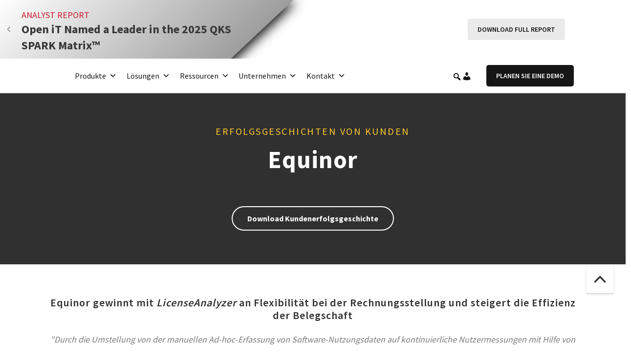

--- FILE ---
content_type: text/html; charset=UTF-8
request_url: https://openit.com/de/resources/customer-success-stories/equinor/
body_size: 109807
content:
<!DOCTYPE html>
<html translate="no" lang="de">
<head>
<meta charset="UTF-8">
<meta name="viewport" content="width=device-width, initial-scale=1">
	<link rel="profile" href="https://gmpg.org/xfn/11"> 
	<link rel="preload" href="https://openit.com/wp-content/astra-local-fonts/inter/UcCO3FwrK3iLTeHuS_nVMrMxCp50SjIw2boKoduKmMEVuGKYAZ9hiA.woff2" as="font" type="font/woff2" crossorigin><link rel="preload" href="https://openit.com/wp-content/astra-local-fonts/source-sans-pro/6xK3dSBYKcSV-LCoeQqfX1RYOo3qOK7l.woff2" as="font" type="font/woff2" crossorigin><meta name='robots' content='index, follow, max-image-preview:large, max-snippet:-1, max-video-preview:-1' />
<script data-minify="1" id="cookieyes" type="text/javascript" data-rocket-defer defer data-type="lazy" data-src="https://openit.com/wp-content/cache/min/1/client_data/d07f6fae6ed383282dc4c3a0/script.js?ver=1765447579"></script>
	<!-- This site is optimized with the Yoast SEO Premium plugin v26.7 (Yoast SEO v26.7) - https://yoast.com/wordpress/plugins/seo/ -->
	<title>Equinor - IT Asset Management Software | Open iT</title>
<link data-rocket-prefetch href="https://analytics.ahrefs.com" rel="dns-prefetch">
<link data-rocket-prefetch href="https://code.tidio.co" rel="dns-prefetch">
<link data-rocket-prefetch href="https://js.zi-scripts.com" rel="dns-prefetch">
<link crossorigin data-rocket-preload as="font" href="https://openit.com/wp-content/astra-local-fonts/source-sans-pro/6xK3dSBYKcSV-LCoeQqfX1RYOo3qOK7l.woff2" rel="preload">
<style id="wpr-usedcss">img:is([sizes=auto i],[sizes^="auto," i]){contain-intrinsic-size:3000px 1500px}address,blockquote,body,dd,dl,dt,fieldset,figure,h1,h2,h3,h4,h5,h6,hr,html,iframe,legend,li,ol,p,pre,textarea,ul{border:0;font-size:100%;font-style:inherit;font-weight:inherit;margin:0;outline:0;padding:0;vertical-align:baseline}html{-webkit-text-size-adjust:100%;-ms-text-size-adjust:100%}body{margin:0}main,nav{display:block}progress{display:inline-block;vertical-align:baseline}a{background-color:transparent}a:active{outline:0}a,a:focus,a:hover,a:visited{text-decoration:none}abbr[title]{border-bottom:1px dotted}dfn{font-style:italic}mark{background:#ff0;color:#000}small{font-size:80%}sub,sup{font-size:75%;line-height:0;position:relative;vertical-align:baseline}sup{top:-.5em}sub{bottom:-.25em}img{border:0}svg:not(:root){overflow:hidden}figure{margin:0}hr{box-sizing:content-box;height:0}pre{overflow:auto}code,kbd,pre,samp{font-size:1em}button,input,optgroup,select,textarea{color:inherit;font:inherit;margin:0}button{overflow:visible}button,select{text-transform:none}button,html input[type=button],input[type=reset],input[type=submit]{-webkit-appearance:button;cursor:pointer}button[disabled],html input[disabled]{cursor:default}button::-moz-focus-inner,input::-moz-focus-inner{border:0;padding:0}input{line-height:normal}input[type=checkbox],input[type=radio]{box-sizing:border-box;padding:0}input[type=number]::-webkit-inner-spin-button,input[type=number]::-webkit-outer-spin-button{height:auto}input[type=search]{-webkit-appearance:textfield;box-sizing:content-box}#comments .submit,.search .search-submit{padding:10px 15px;border-radius:2px;line-height:1.85714285714286;border:0}.archive .no-results .ast-search-submit{display:none}input[type=search]::-webkit-search-cancel-button,input[type=search]::-webkit-search-decoration{-webkit-appearance:none}fieldset{border:1px solid var(--ast-border-color);margin:0;padding:.35em .625em .75em}legend{border:0;padding:0}fieldset legend{margin-bottom:1.5em;padding:0 .5em}textarea{overflow:auto}optgroup{font-weight:700}table{border-collapse:collapse;border-spacing:0}td,th{padding:0}.ast-container{max-width:100%}.ast-container{margin-left:auto;margin-right:auto;padding-left:20px;padding-right:20px}h1,h2,h3,h4,h5,h6{clear:both}h1{color:#808285;font-size:2em;line-height:1.2}h2{color:#808285;font-size:1.7em;line-height:1.3}h3{color:#808285;font-size:1.5em;line-height:1.4}h4{color:#808285;line-height:1.5;font-size:1.3em}h5{color:#808285;line-height:1.6;font-size:1.2em}h6{color:#808285;line-height:1.7;font-size:1.1em}html{box-sizing:border-box}*,:after,:before{box-sizing:inherit}body{color:#808285;background:#fff;font-style:normal}ol,ul{margin:0 0 1.5em 3em}ul{list-style:disc}ol{list-style:decimal}li>ol,li>ul{margin-bottom:0;margin-left:1.5em}dt{font-weight:600}dd{margin:0 1.5em 1em}strong{font-weight:700}cite,dfn,em,i{font-style:italic}blockquote{quotes:"" ""}blockquote:after,blockquote:before{content:""}blockquote{border-left:5px solid var(--ast-border-color);padding:20px;font-size:1.2em;font-style:italic;margin:0 0 1.5em;position:relative}address{margin:0 0 1.5em}address,cite{font-style:italic}abbr,acronym{border-bottom:1px dotted #666;cursor:help}pre{background:var(--ast-code-block-background);font-family:"Courier 10 Pitch",Courier,monospace;margin-bottom:1.6em;overflow:auto;max-width:100%;padding:1.6em}code,kbd,tt,var{font:1em Monaco,Consolas,"Andale Mono","DejaVu Sans Mono",monospace}img{height:auto;max-width:100%}hr{background-color:#ccc;border:0;height:1px;margin-bottom:1.5em}.button,button,input,select,textarea{color:#808285;font-weight:400;font-size:100%;margin:0;vertical-align:baseline}button,input{line-height:normal}big{font-size:125%}ins,mark{background:0 0;text-decoration:none}table,td,th{border:1px solid var(--ast-border-color)}table{border-collapse:separate;border-spacing:0;border-width:1px 0 0 1px;margin:0 0 1.5em;width:100%}th{font-weight:600}td,th{padding:.7em 1em;border-width:0 1px 1px 0}.button,button,input[type=button],input[type=reset],input[type=submit]{border:1px solid;border-color:var(--ast-border-color);border-radius:2px;background:#e6e6e6;padding:.6em 1em .4em;color:#fff}.button:focus,.button:hover,button:focus,button:hover,input[type=button]:focus,input[type=button]:hover,input[type=reset]:focus,input[type=reset]:hover,input[type=submit]:focus,input[type=submit]:hover{color:#fff;border-color:var(--ast-border-color)}.button:active,.button:focus,button:active,button:focus,input[type=button]:active,input[type=button]:focus,input[type=reset]:active,input[type=reset]:focus,input[type=submit]:active,input[type=submit]:focus{border-color:var(--ast-border-color);outline:0}input[type=email],input[type=password],input[type=search],input[type=tel],input[type=text],input[type=url],textarea{color:#666;border:1px solid var(--ast-border-color);border-radius:2px;-webkit-appearance:none}input[type=email]:focus,input[type=password]:focus,input[type=search]:focus,input[type=tel]:focus,input[type=text]:focus,input[type=url]:focus,textarea:focus{color:#111}textarea{padding-left:3px;width:100%}a{color:#4169e1}a:focus,a:hover{color:#191970}a:focus{outline:dotted thin}a:hover{outline:0}.screen-reader-text{border:0;clip:rect(1px,1px,1px,1px);height:1px;margin:-1px;overflow:hidden;padding:0;position:absolute;width:1px;word-wrap:normal!important}.screen-reader-text:focus{background-color:#f1f1f1;border-radius:2px;box-shadow:0 0 2px 2px rgba(0,0,0,.6);clip:auto!important;color:#21759b;display:block;font-size:12.25px;font-size:.875rem;height:auto;left:5px;line-height:normal;padding:15px 23px 14px;text-decoration:none;top:5px;width:auto;z-index:100000}iframe,object{max-width:100%}::selection{color:#fff;background:#0274be}body{-webkit-font-smoothing:antialiased;-moz-osx-font-smoothing:grayscale}body:not(.logged-in){position:relative}#page{position:relative}a,a:focus{text-decoration:none}.site-footer a *,.site-header a *,a{transition:all .2s linear}img{vertical-align:middle}p{margin-bottom:1.75em}blockquote{margin:1.5em 1em 1.5em 3em;font-size:1.1em;line-height:inherit;position:relative}.button,input[type=button],input[type=submit]{border-radius:0;padding:18px 30px;border:0;box-shadow:none;text-shadow:none}.button:hover,input[type=button]:hover,input[type=submit]:hover{box-shadow:none}.button:active,.button:focus,input[type=button]:active,input[type=button]:focus,input[type=submit]:active,input[type=submit]:focus{box-shadow:none}.search-form .search-field{outline:0}.ast-search-menu-icon{position:relative;z-index:3}.site .skip-link{background-color:#f1f1f1;box-shadow:0 0 1px 1px rgba(0,0,0,.2);color:#21759b;display:block;font-family:Montserrat,"Helvetica Neue",sans-serif;font-size:14px;font-weight:700;left:-9999em;outline:0;padding:15px 23px 14px;text-decoration:none;text-transform:none;top:-9999em}.site .skip-link:focus{clip:auto;height:auto;left:6px;top:7px;width:auto;z-index:100000;outline:dotted thin}input,select{line-height:1}.ast-custom-button,body,button,input[type=button],input[type=submit],textarea{line-height:1.85714285714286}body{background-color:#fff}#page{display:block}.ast-separate-container{background-color:#f5f5f5}.ast-search-icon .astra-search-icon{font-size:1.3em}.main-navigation{height:100%;-js-display:inline-flex;display:inline-flex}.main-navigation ul{list-style:none;margin:0;padding-left:0;position:relative}.main-header-menu .menu-link,.main-header-menu>a{text-decoration:none;padding:0 1em;display:inline-block;transition:all .2s linear}.main-header-menu .menu-item{position:relative}.main-header-menu .menu-item.focus>.sub-menu,.main-header-menu .menu-item:hover>.sub-menu,.main-header-menu .menu-item>.sub-menu.toggled-on{right:auto;left:0;visibility:visible}.main-header-menu .menu-item.focus>.sub-menu .sub-menu.toggled-on,.main-header-menu .menu-item:hover>.sub-menu .sub-menu.toggled-on,.main-header-menu .menu-item>.sub-menu.toggled-on .sub-menu.toggled-on{left:100%;right:auto;visibility:visible}.main-header-menu .sub-menu{width:240px;background:#fff;left:-999em;position:absolute;top:100%;z-index:99999;visibility:hidden}@media (min-width:769px){.main-header-menu .sub-menu .menu-item.focus>.sub-menu,.main-header-menu .sub-menu .menu-item:hover>.sub-menu{left:100%;right:auto}}.main-header-menu .sub-menu .menu-link{padding:.9em 1em;display:block;word-wrap:break-word}.main-header-menu .sub-menu .menu-item:not(.menu-item-has-children) .menu-link .icon-arrow:first-of-type{display:none}#ast-desktop-header .main-header-menu .sub-menu .menu-item.menu-item-has-children>.menu-link .icon-arrow{display:none}#ast-desktop-header .main-header-menu .sub-menu .menu-item.menu-item-has-children>.menu-link .ast-header-navigation-arrow{position:absolute;right:.6em;top:50%;transform:translate(0,-50%) rotate(270deg)}#ast-desktop-header .main-header-menu .sub-menu .menu-item.menu-item-has-children>.menu-link .ast-header-navigation-arrow .icon-arrow{display:block}#ast-desktop-header .main-header-menu .sub-menu .menu-item.menu-item-has-children>.menu-link .ast-header-navigation-arrow .icon-arrow svg{margin:0}.main-header-menu .sub-menu .sub-menu{top:0}.submenu-with-border .sub-menu{border-width:1px;border-style:solid}.submenu-with-border .sub-menu .menu-link{border-width:0 0 1px;border-style:solid}.submenu-with-border .sub-menu .sub-menu{top:-2px}.ast-desktop .submenu-with-border .sub-menu>.menu-item:last-child>.menu-link{border-bottom-style:none}.ast-header-break-point .main-navigation{padding-left:0}.ast-header-break-point .main-navigation ul .menu-item .menu-link{padding:0 20px;display:inline-block;width:100%;border:0;border-bottom-width:1px;border-style:solid;border-color:var(--ast-border-color)}.ast-header-break-point .main-navigation ul .menu-item .menu-link .icon-arrow:first-of-type{margin-right:5px}.ast-header-break-point .main-navigation ul .sub-menu .menu-item:not(.menu-item-has-children) .menu-link .icon-arrow:first-of-type{display:inline}.ast-header-break-point .main-navigation .sub-menu .menu-item .menu-link{padding-left:30px}.ast-header-break-point .main-navigation .sub-menu .menu-item .menu-item .menu-link{padding-left:40px}.ast-header-break-point .main-navigation .sub-menu .menu-item .menu-item .menu-item .menu-link{padding-left:50px}.ast-header-break-point .main-navigation .sub-menu .menu-item .menu-item .menu-item .menu-item .menu-link{padding-left:60px}.ast-header-break-point .main-header-menu{background-color:#f9f9f9;border-top-width:0}.ast-header-break-point .main-header-menu .sub-menu{background-color:#f9f9f9;position:static;opacity:1;visibility:visible;border:0;width:auto}.ast-header-break-point .submenu-with-border .sub-menu{border:0}.ast-header-break-point .dropdown-menu-toggle{display:none}.ast-button-wrap{display:inline-block}.ast-button-wrap button{box-shadow:none;border:none}.ast-button-wrap .menu-toggle{padding:0;width:2.2em;height:2.1em;font-size:1.5em;font-weight:400;border-radius:2px;-webkit-font-smoothing:antialiased;-moz-osx-font-smoothing:grayscale;border-radius:2px;vertical-align:middle;line-height:1.85714285714286}.ast-button-wrap .menu-toggle.main-header-menu-toggle{padding:0 .5em;width:auto;text-align:center}.ast-button-wrap .menu-toggle:focus{outline:dotted thin}.header-main-layout-1 .ast-main-header-bar-alignment{margin-left:auto}.site-navigation{height:100%}.site-header .menu-link *{transition:none}.ast-icon.icon-arrow svg{height:.6em;width:.6em;position:relative;margin-left:10px}.ast-icon.icon-search svg{height:1em;width:.9em;margin-top:3px;margin-right:2px}.ast-header-break-point .main-header-bar-navigation{flex:auto}.ast-header-break-point .ast-main-header-bar-alignment{display:block;width:100%;flex:auto;order:4}.ast-header-break-point .ast-icon.icon-arrow svg{height:.85em;width:.95em;position:relative;margin-left:10px}.ast-icon svg:not([fill]){fill:currentColor}.sticky{display:block}.hentry{margin:0 0 1.5em}body{overflow-x:hidden}.widget{margin:0 0 2.8em}.widget:last-child{margin-bottom:0}.widget select{max-width:100%}.widget ul{margin:0;list-style-type:none}.ast-builder-grid-row{display:grid;grid-template-columns:auto auto;align-items:center;grid-column-gap:20px;overflow-wrap:anywhere}.ast-builder-grid-row>.site-header-section{flex-wrap:nowrap}.ast-builder-footer-grid-columns{grid-column-gap:50px}.ast-builder-layout-element{align-items:center}.site-header-section{height:100%;min-height:0;align-items:center}.site-header-section>*{padding:0 10px}.site-header-section>div:first-child{padding-left:0}.site-header-section>div:last-child{padding-right:0}.site-header-section .ast-builder-menu{align-items:center}.ast-grid-right-section{justify-content:flex-end}.ast-grid-right-section .ast-site-identity>:first-child{text-align:right}.ahfb-svg-iconset{-js-display:inline-flex;display:inline-flex;align-self:center}.ahfb-svg-iconset svg{width:17px;height:17px;transition:none}.ahfb-svg-iconset svg>*{transition:none}.ast-footer-copyright p{margin-bottom:0}.ast-builder-grid-row-container{display:grid;align-content:center}.main-header-bar .main-header-bar-navigation{height:100%}.ast-nav-menu .sub-menu{line-height:1.45}.ast-builder-menu .main-navigation{padding:0}.ast-builder-menu .main-navigation>ul{align-self:center}.ast-footer-copyright,.site-footer-focus-item{width:100%}.ast-header-break-point #ast-mobile-header{display:block}.ast-header-break-point .main-header-bar-navigation{line-height:3}.ast-header-break-point .main-header-bar-navigation .menu-item-has-children>.ast-menu-toggle{display:inline-block;position:absolute;font-size:inherit;top:0;right:20px;cursor:pointer;-webkit-font-smoothing:antialiased;-moz-osx-font-smoothing:grayscale;padding:0 .907em;font-weight:400;line-height:inherit}.ast-header-break-point .main-header-bar-navigation .menu-item-has-children>.ast-menu-toggle>.ast-icon.icon-arrow{pointer-events:none}.ast-header-break-point .main-header-bar-navigation .menu-item-has-children .sub-menu{display:none}.ast-header-break-point .ast-mobile-header-wrap .ast-main-header-wrap .main-header-bar-navigation .ast-submenu-expanded>.ast-menu-toggle::before{transform:rotateX(180deg)}.ast-header-break-point .ast-nav-menu .sub-menu{line-height:3}.site-footer-section{justify-content:center}.site-footer-section>*{margin-bottom:10px}.site-footer-section>:last-child{margin-bottom:0}.site-above-footer-wrap,.site-below-footer-wrap{padding-top:20px;padding-bottom:20px}.ast-hfb-header.ast-header-break-point .main-header-bar-navigation{width:100%;margin:0}.ast-hfb-header .menu-toggle.toggled .ast-mobile-svg{display:none}.ast-hfb-header .menu-toggle.toggled .ast-close-svg{display:block}.menu-toggle .ast-close-svg{display:none}.ast-mobile-header-wrap .menu-toggle .mobile-menu-toggle-icon{-js-display:inline-flex;display:inline-flex;align-self:center}.ast-mobile-header-wrap .ast-button-wrap .menu-toggle.main-header-menu-toggle{-js-display:flex;display:flex;align-items:center;width:auto;height:auto}.menu-toggle .mobile-menu-toggle-icon{-js-display:inline-flex;display:inline-flex;align-self:center}.ast-button-wrap .menu-toggle.main-header-menu-toggle{padding:.5em;align-items:center;-js-display:flex;display:flex}.site-header{z-index:99;position:relative}.main-header-bar-wrap{position:relative}.main-header-bar{background-color:#fff;border-bottom-color:var(--ast-border-color);border-bottom-style:solid}.ast-header-break-point .main-header-bar{border:0}.ast-header-break-point .main-header-bar{border-bottom-color:var(--ast-border-color);border-bottom-style:solid}.main-header-bar{margin-left:auto;margin-right:auto}.site-branding{line-height:1;align-self:center}.ast-menu-toggle{display:none;background:0 0;color:inherit;border-style:dotted;border-color:transparent}.ast-menu-toggle:focus,.ast-menu-toggle:hover{background:0 0;border-color:inherit;color:inherit}.ast-menu-toggle:focus{outline:dotted thin}.ast-main-header-nav-open .main-header-bar{padding-bottom:0}.main-header-bar{z-index:4;position:relative}.main-header-bar .main-header-bar-navigation:empty{padding:0}.main-header-bar .main-header-bar-navigation .sub-menu{line-height:1.45}.main-header-bar .main-header-bar-navigation .menu-item-has-children>.menu-link:after{line-height:normal}.ast-site-identity{padding:1em 0}.ast-header-break-point .site-header .main-header-bar-wrap .site-branding{flex:1;align-self:center}.ast-header-break-point .ast-site-identity{width:100%}.ast-header-break-point .main-header-bar{display:block;line-height:3}.ast-header-break-point .main-header-bar .main-header-bar-navigation{line-height:3}.ast-header-break-point .main-header-bar .main-header-bar-navigation .sub-menu{line-height:3}.ast-header-break-point .main-header-bar .main-header-bar-navigation .menu-item-has-children .sub-menu{display:none}.ast-header-break-point .main-header-bar .main-header-bar-navigation .menu-item-has-children>.ast-menu-toggle{display:inline-block;position:absolute;font-size:inherit;top:-1px;right:20px;cursor:pointer;-webkit-font-smoothing:antialiased;-moz-osx-font-smoothing:grayscale;padding:0 .907em;font-weight:400;line-height:inherit;transition:all .2s}.ast-header-break-point .main-header-bar .main-header-bar-navigation .ast-submenu-expanded>.ast-menu-toggle::before{transform:rotateX(180deg)}.ast-header-break-point .main-header-bar .main-header-bar-navigation .main-header-menu{border-top-width:0}.ast-header-break-point .main-navigation{display:block;width:100%}.ast-header-break-point .main-navigation ul ul{left:auto;right:auto}.ast-header-break-point .main-navigation .stack-on-mobile li{width:100%}.ast-header-break-point .main-navigation .widget{margin-bottom:1em}.ast-header-break-point .main-navigation .widget li{width:auto}.ast-header-break-point .main-navigation .widget:last-child{margin-bottom:0}.ast-header-break-point .main-header-bar-navigation{width:calc(100% + 40px);margin:0 -20px}.ast-header-break-point .main-header-menu ul ul{top:0}.ast-header-break-point .ast-builder-menu{width:100%}.ast-header-break-point .ast-mobile-header-wrap .ast-flex.stack-on-mobile{flex-wrap:wrap}.ast-desktop .main-header-menu>.menu-item .sub-menu:before{position:absolute;content:'';top:0;left:0;width:100%;transform:translateY(-100%)}input[type=email],input[type=number],input[type=password],input[type=reset],input[type=search],input[type=tel],input[type=text],input[type=url],select,textarea{color:#666;padding:.75em;height:auto;border-width:1px;border-style:solid;border-color:var(--ast-border-color);border-radius:2px;background:var(--ast-comment-inputs-background);box-shadow:none;box-sizing:border-box;transition:all .2s linear}input[type=email]:focus,input[type=password]:focus,input[type=reset]:focus,input[type=search]:focus,input[type=tel]:focus,input[type=text]:focus,input[type=url]:focus,select:focus,textarea:focus{background-color:#fff;border-color:var(--ast-border-color);box-shadow:none}input[type=button],input[type=button]:focus,input[type=button]:hover,input[type=reset],input[type=reset]:focus,input[type=reset]:hover,input[type=submit],input[type=submit]:focus,input[type=submit]:hover{box-shadow:none}textarea{width:100%}input[type=search]:focus{outline:dotted thin}.astra-dark-mode-enable input[type=email],.astra-dark-mode-enable input[type=number],.astra-dark-mode-enable input[type=password],.astra-dark-mode-enable input[type=reset],.astra-dark-mode-enable input[type=search],.astra-dark-mode-enable input[type=tel],.astra-dark-mode-enable input[type=text],.astra-dark-mode-enable input[type=url],.astra-dark-mode-enable textarea{background-color:var(--ast-global-color-secondary,--ast-global-color-5);color:var(--ast-global-color-2)!important;border:1px solid var(--ast-border-color)}.astra-dark-mode-enable input[type=email]:focus,.astra-dark-mode-enable input[type=number]:focus,.astra-dark-mode-enable input[type=password]:focus,.astra-dark-mode-enable input[type=reset]:focus,.astra-dark-mode-enable input[type=search]:focus,.astra-dark-mode-enable input[type=tel]:focus,.astra-dark-mode-enable input[type=text]:focus,.astra-dark-mode-enable input[type=url]:focus,.astra-dark-mode-enable textarea:focus{border:1px solid var(--ast-global-color-0)!important;background-color:var(--ast-global-color-secondary,--ast-global-color-5)!important}.astra-dark-mode-enable select{background-color:var(--ast-global-color-secondary,--ast-global-color-5);border-color:var(--ast-border-color);color:var(--ast-global-color-2)}input[type=range]{-webkit-appearance:none;width:100%;margin:5.7px 0;padding:0;border:none}input[type=range]:focus{outline:0}input[type=range]::-webkit-slider-runnable-track{width:100%;height:8.6px;cursor:pointer;box-shadow:2.6px 2.6px .4px #ccc,0 0 2.6px #d9d9d9;background:rgba(255,255,255,.2);border-radius:13.6px;border:0 solid #fff}input[type=range]::-webkit-slider-thumb{box-shadow:0 0 0 rgba(255,221,0,.37),0 0 0 rgba(255,224,26,.37);border:7.9px solid #0274be;height:20px;width:20px;border-radius:50px;background:#0274be;cursor:pointer;-webkit-appearance:none;margin-top:-5.7px}input[type=range]:focus::-webkit-slider-runnable-track{background:rgba(255,255,255,.2)}input[type=range]::-moz-range-track{width:100%;height:8.6px;cursor:pointer;box-shadow:2.6px 2.6px .4px #ccc,0 0 2.6px #d9d9d9;background:rgba(255,255,255,.2);border-radius:13.6px;border:0 solid #fff}input[type=range]::-moz-range-thumb{box-shadow:0 0 0 rgba(255,221,0,.37),0 0 0 rgba(255,224,26,.37);border:7.9px solid #0274be;height:20px;width:20px;border-radius:50px;background:#0274be;cursor:pointer}input[type=range]::-ms-track{width:100%;height:8.6px;cursor:pointer;background:0 0;border-color:transparent;color:transparent}input[type=range]::-ms-fill-lower{background:rgba(199,199,199,.2);border:0 solid #fff;border-radius:27.2px;box-shadow:2.6px 2.6px .4px #ccc,0 0 2.6px #d9d9d9}input[type=range]::-ms-fill-upper{background:rgba(255,255,255,.2);border:0 solid #fff;border-radius:27.2px;box-shadow:2.6px 2.6px .4px #ccc,0 0 2.6px #d9d9d9}input[type=range]::-ms-thumb{box-shadow:0 0 0 rgba(255,221,0,.37),0 0 0 rgba(255,224,26,.37);border:7.9px solid #0274be;height:20px;width:20px;border-radius:50px;background:#0274be;cursor:pointer;height:8.6px}input[type=range]:focus::-ms-fill-lower{background:rgba(255,255,255,.2)}input[type=range]:focus::-ms-fill-upper{background:rgba(255,255,255,.2)}input[type=color]{border:none;width:100px;padding:0;height:30px;cursor:pointer}input[type=color]::-webkit-color-swatch-wrapper{padding:0;border:none}input[type=color]::-webkit-color-swatch{border:none}.ast-separate-container .no-results{background-color:#fff}@media (max-width:1200px){.ast-separate-container .no-results{margin:0;padding:3.34em 2.4em}}@media (max-width:768px){.ast-separate-container .no-results{padding:1.5em 2.14em}}@media (max-width:544px){.ast-separate-container .no-results{padding:1.5em 1em}.ast-separate-container #content .ast-container{padding-left:.54em;padding-right:.54em}.ast-search-menu-icon.ast-dropdown-active .search-field{width:170px}}@media (min-width:1201px){.ast-separate-container .no-results{margin:0;padding:5.34em 6.67em}}.ast-flex{-js-display:flex;display:flex;flex-wrap:wrap}.ast-inline-flex{-js-display:inline-flex;display:inline-flex;align-items:center;flex-wrap:wrap;align-content:center}.ast-flex-grow-1{flex-grow:1}@font-face{font-family:Inter;font-style:normal;font-weight:600;font-display:swap;src:url(https://openit.com/wp-content/astra-local-fonts/inter/UcCO3FwrK3iLTeHuS_nVMrMxCp50SjIw2boKoduKmMEVuGKYAZ9hiA.woff2) format('woff2');unicode-range:U+0000-00FF,U+0131,U+0152-0153,U+02BB-02BC,U+02C6,U+02DA,U+02DC,U+0304,U+0308,U+0329,U+2000-206F,U+20AC,U+2122,U+2191,U+2193,U+2212,U+2215,U+FEFF,U+FFFD}@font-face{font-family:'Source Sans Pro';font-style:normal;font-weight:400;font-display:swap;src:url(https://openit.com/wp-content/astra-local-fonts/source-sans-pro/6xK3dSBYKcSV-LCoeQqfX1RYOo3qOK7l.woff2) format('woff2');unicode-range:U+0000-00FF,U+0131,U+0152-0153,U+02BB-02BC,U+02C6,U+02DA,U+02DC,U+0304,U+0308,U+0329,U+2000-206F,U+20AC,U+2122,U+2191,U+2193,U+2212,U+2215,U+FEFF,U+FFFD}:root{--ast-post-nav-space:0;--ast-container-default-xlg-padding:6.67em;--ast-container-default-lg-padding:5.67em;--ast-container-default-slg-padding:4.34em;--ast-container-default-md-padding:3.34em;--ast-container-default-sm-padding:6.67em;--ast-container-default-xs-padding:2.4em;--ast-container-default-xxs-padding:1.4em;--ast-code-block-background:#EEEEEE;--ast-comment-inputs-background:#FAFAFA;--ast-normal-container-width:1140px;--ast-narrow-container-width:750px;--ast-blog-title-font-weight:normal;--ast-blog-meta-weight:inherit;--ast-global-color-primary:var(--ast-global-color-5);--ast-global-color-secondary:var(--ast-global-color-4);--ast-global-color-alternate-background:var(--ast-global-color-7);--ast-global-color-subtle-background:var(--ast-global-color-6);--ast-bg-style-guide:#F8FAFC;--ast-shadow-style-guide:0px 0px 4px 0 #00000057;--ast-global-dark-bg-style:#fff;--ast-global-dark-lfs:#fbfbfb;--ast-widget-bg-color:#fafafa;--ast-wc-container-head-bg-color:#fbfbfb;--ast-title-layout-bg:#eeeeee;--ast-search-border-color:#e7e7e7;--ast-lifter-hover-bg:#e6e6e6;--ast-gallery-block-color:#000;--srfm-color-input-label:var(--ast-global-color-2)}html{font-size:125%}a{color:#cd172d}a:focus,a:hover{color:#cd172d}.ast-custom-button,body,button,input,select,textarea{font-family:'Source Sans Pro',sans-serif;font-weight:400;font-size:20px;font-size:1rem;line-height:var(--ast-body-line-height,1.65em)}blockquote{color:#000}h1,h2,h3,h4,h5,h6{font-family:'Source Sans Pro',sans-serif;font-weight:400}header .custom-logo-link img{max-width:113px;width:113px}.astra-logo-svg{width:113px}h1{font-size:40px;font-size:2rem;font-weight:400;font-family:'Source Sans Pro',sans-serif;line-height:1.4em}h2{font-size:32px;font-size:1.6rem;font-weight:400;font-family:'Source Sans Pro',sans-serif;line-height:1.3em}h3{font-size:26px;font-size:1.3rem;font-weight:400;font-family:'Source Sans Pro',sans-serif;line-height:1.3em}h4{font-size:24px;font-size:1.2rem;line-height:1.2em;font-family:'Source Sans Pro',sans-serif}h5{font-size:20px;font-size:1rem;line-height:1.2em;font-family:'Source Sans Pro',sans-serif}h6{font-size:16px;font-size:.8rem;line-height:1.25em;font-family:'Source Sans Pro',sans-serif}::selection{background-color:#cd172d;color:#fff}body,h1,h2,h3,h4,h5,h6{color:#383838}input:focus,input[type=email]:focus,input[type=password]:focus,input[type=reset]:focus,input[type=search]:focus,input[type=text]:focus,input[type=url]:focus,textarea:focus{border-color:#cd172d}input[type=checkbox]:checked,input[type=checkbox]:focus:checked,input[type=checkbox]:hover:checked,input[type=radio]:checked,input[type=range]::-webkit-slider-thumb,input[type=reset]{border-color:#cd172d;background-color:#cd172d;box-shadow:none}.ast-search-menu-icon .search-form button.search-submit{padding:0 4px}.ast-search-menu-icon form.search-form{padding-right:0}.ast-search-menu-icon.slide-search input.search-field{width:0}.ast-header-search .ast-search-menu-icon.ast-dropdown-active .search-field:focus,.ast-header-search .ast-search-menu-icon.ast-dropdown-active .search-form{transition:all .2s}.search-form input.search-field:focus{outline:0}.widget .wp-block-heading{font-size:28px;font-size:1.4rem;color:#383838}#close:focus-visible,.ast-header-account-wrap:focus-visible,.ast-header-navigation-arrow:focus-visible,.ast-menu-toggle:focus-visible,.ast-search-menu-icon.slide-search a:focus-visible:focus-visible,.astra-search-icon:focus-visible,.button.search-submit:focus-visible,.site .skip-link:focus-visible,a:focus-visible{outline-style:dotted;outline-color:inherit;outline-width:thin}#ast-scroll-top:focus,.ast-mobile-popup-drawer.active .menu-toggle-close:focus,[data-section=section-header-mobile-trigger] .ast-button-wrap .ast-mobile-menu-trigger-minimal:focus,input:focus,input[type=email]:focus,input[type=number]:focus,input[type=password]:focus,input[type=reset]:focus,input[type=search]:focus,input[type=text]:focus,input[type=url]:focus,textarea:focus{border-style:dotted;border-color:inherit;border-width:thin}input{outline:0}.site-logo-img img{transition:all .2s linear}@media (max-width:921.9px){#ast-desktop-header{display:none}}.wp-block-button .wp-block-button__link{color:#fff}.wp-block-button .wp-block-button__link:focus,.wp-block-button .wp-block-button__link:hover{color:#fff;background-color:#cd172d;border-color:#cd172d}.elementor-widget-heading h1.elementor-heading-title{line-height:1.4em}.elementor-widget-heading h2.elementor-heading-title{line-height:1.3em}.elementor-widget-heading h3.elementor-heading-title{line-height:1.3em}.wp-block-button .wp-block-button__link{border-color:#cd172d;background-color:#cd172d;color:#fff;font-family:inherit;font-weight:inherit;line-height:1em;border-top-left-radius:13px;border-top-right-radius:13px;border-bottom-right-radius:13px;border-bottom-left-radius:13px;padding-top:10px;padding-right:40px;padding-bottom:10px;padding-left:40px}.ast-custom-button,.button,.menu-toggle,button,input#submit,input[type=button],input[type=reset],input[type=submit]{border-style:solid;border-top-width:0;border-right-width:0;border-left-width:0;border-bottom-width:0;color:#fff;border-color:#cd172d;background-color:#cd172d;padding-top:10px;padding-right:40px;padding-bottom:10px;padding-left:40px;font-family:inherit;font-weight:inherit;line-height:1em;border-top-left-radius:13px;border-top-right-radius:13px;border-bottom-right-radius:13px;border-bottom-left-radius:13px}.ast-custom-button:hover,.ast-custom-button:hover .button:hover,.menu-toggle:hover,button:focus,button:hover,input#submit:focus,input#submit:hover,input[type=button]:focus,input[type=button]:hover,input[type=reset]:focus,input[type=reset]:hover,input[type=submit]:focus,input[type=submit]:hover{color:#fff;background-color:#cd172d;border-color:#cd172d}@media (min-width:544px){.ast-container{max-width:100%}}#ast-mobile-header .ast-site-header-cart-li a{pointer-events:none}.ast-separate-container,body{background-color:#fff;background-image:none}@media (max-width:921px){.ast-header-break-point .ast-search-menu-icon.slide-search .search-form{right:0}h1{font-size:30px}h2{font-size:25px}h3{font-size:20px}}@media (max-width:544px){h1{font-size:30px}h2{font-size:25px}h3{font-size:20px}html{font-size:114%}}@media (min-width:922px){#ast-mobile-header{display:none}.site-content .ast-container{display:flex}}.footer-widget-area[data-section^=section-fb-html-] .ast-builder-html-element{text-align:center}:root{--wp--custom--ast-default-block-top-padding:2em;--wp--custom--ast-default-block-right-padding:2em;--wp--custom--ast-default-block-bottom-padding:2em;--wp--custom--ast-default-block-left-padding:2em;--wp--custom--ast-container-width:1140px;--wp--custom--ast-content-width-size:910px;--wp--custom--ast-wide-width-size:1140px}blockquote{margin:1.5em;border-color:rgba(0,0,0,.05)}:root .has-ast-global-color-1-color{color:var(--ast-global-color-1)}:root .wp-block-button .has-ast-global-color-1-color{color:var(--ast-global-color-1)}:root .has-ast-global-color-5-color{color:var(--ast-global-color-5)}:root .wp-block-button .has-ast-global-color-5-color{color:var(--ast-global-color-5)}:root .has-ast-global-color-6-background-color{background-color:var(--ast-global-color-6)}:root .wp-block-button .has-ast-global-color-6-background-color{background-color:var(--ast-global-color-6)}:root{--ast-global-color-0:#0170B9;--ast-global-color-1:#3a3a3a;--ast-global-color-2:#3a3a3a;--ast-global-color-3:#4B4F58;--ast-global-color-4:#F5F5F5;--ast-global-color-5:#FFFFFF;--ast-global-color-6:#E5E5E5;--ast-global-color-7:#424242;--ast-global-color-8:#000000}:root{--ast-border-color:#dddddd}h1,h2,h3,h4,h5,h6{color:#383838}.ast-builder-layout-element[data-section=title_tagline]{display:flex}[data-section*=section-hb-button-] .menu-link{display:none}.ast-header-button-5[data-section*=section-hb-button-] .ast-builder-button-wrap .ast-custom-button{font-weight:600;font-size:14px;font-size:.7rem;text-transform:uppercase}.ast-header-button-5 .ast-custom-button{color:#000;background:#fff;border-color:#fff;border-top-left-radius:5px;border-top-right-radius:5px;border-bottom-right-radius:5px;border-bottom-left-radius:5px}.ast-header-button-5 .ast-custom-button:hover{color:#0c0c0c;background:rgba(255,255,255,.76);border-color:#fff}.ast-header-button-5[data-section*=section-hb-button-] .ast-builder-button-wrap .ast-custom-button{padding-top:15px;padding-bottom:15px;padding-left:20px;padding-right:20px}.ast-header-button-5[data-section=section-hb-button-5]{display:flex}.ast-builder-menu-1{font-family:inherit;font-weight:inherit}.ast-builder-menu-1 .sub-menu{border-top-width:0;border-bottom-width:0;border-right-width:0;border-left-width:0;border-color:#cd172d;border-style:solid}.ast-builder-menu-1 .sub-menu .sub-menu{top:0}.ast-builder-menu-1 .main-header-menu>.menu-item>.astra-full-megamenu-wrapper,.ast-builder-menu-1 .main-header-menu>.menu-item>.sub-menu{margin-top:0}.ast-desktop .ast-builder-menu-1 .main-header-menu>.menu-item>.astra-full-megamenu-wrapper:before,.ast-desktop .ast-builder-menu-1 .main-header-menu>.menu-item>.sub-menu:before{height:calc(0px + 0px + 5px)}.ast-desktop .ast-builder-menu-1 .menu-item .sub-menu .menu-link{border-style:none}.ast-builder-menu-1{display:flex}@media (max-width:921px){html{font-size:114%}.site-content .ast-container{flex-direction:column}.ast-header-break-point .ast-builder-layout-element[data-section=title_tagline]{display:flex}.ast-header-break-point .ast-header-button-5[data-section=section-hb-button-5]{display:flex}.ast-header-break-point .ast-builder-menu-1 .menu-item.menu-item-has-children>.ast-menu-toggle{top:0}.ast-builder-menu-1 .menu-item-has-children>.menu-link:after{content:unset}.ast-builder-menu-1 .main-header-menu>.menu-item>.astra-full-megamenu-wrapper,.ast-builder-menu-1 .main-header-menu>.menu-item>.sub-menu{margin-top:0}.ast-header-break-point .ast-builder-menu-1{display:flex}}@media (max-width:544px){.ast-header-break-point .ast-builder-layout-element[data-section=title_tagline]{display:flex}.ast-header-break-point .ast-header-button-5[data-section=section-hb-button-5]{display:flex}.ast-header-break-point .ast-builder-menu-1 .menu-item.menu-item-has-children>.ast-menu-toggle{top:0}.ast-builder-menu-1 .main-header-menu>.menu-item>.astra-full-megamenu-wrapper,.ast-builder-menu-1 .main-header-menu>.menu-item>.sub-menu{margin-top:0}.ast-header-break-point .ast-builder-menu-1{display:flex}}.main-header-bar .main-header-bar-navigation .ast-search-icon{display:block;z-index:4;position:relative}.ast-search-icon .ast-icon{z-index:4}.ast-search-icon{z-index:4;position:relative;line-height:normal}.main-header-bar .ast-search-menu-icon .search-form{background-color:#fff}.ast-search-menu-icon.ast-dropdown-active.slide-search .search-form{visibility:visible;opacity:1}.ast-search-menu-icon .search-form{border:1px solid var(--ast-search-border-color);line-height:normal;padding:0 3em 0 0;border-radius:2px;display:inline-block;-webkit-backface-visibility:hidden;backface-visibility:hidden;position:relative;color:inherit;background-color:#fff}.ast-search-menu-icon .astra-search-icon{-js-display:flex;display:flex;line-height:normal}.ast-search-menu-icon .astra-search-icon:focus{outline:0}.ast-search-menu-icon .search-field{border:none;background-color:transparent;transition:all .3s;border-radius:inherit;color:inherit;font-size:inherit;width:0;color:#757575}.ast-search-menu-icon .search-submit{display:none;background:0 0;border:none;font-size:1.3em;color:#757575}.ast-search-menu-icon.ast-dropdown-active{visibility:visible;opacity:1;position:relative}.ast-dropdown-active.ast-search-menu-icon.slide-search input.search-field,.ast-search-menu-icon.ast-dropdown-active .search-field{width:235px}.site-header-section-left .ast-search-menu-icon.slide-search .search-form{padding-left:2em;padding-right:unset;left:-1em;right:unset}.site-header-section-left .ast-search-menu-icon.slide-search .search-form .search-field{margin-right:unset}.ast-search-menu-icon.slide-search .search-form{-webkit-backface-visibility:visible;backface-visibility:visible;visibility:hidden;opacity:0;transition:all .2s;position:absolute;z-index:3;right:-1em;top:50%;transform:translateY(-50%)}.ast-header-search .ast-search-menu-icon .search-form .search-field:-ms-input-placeholder{opacity:.5}.ast-header-search .ast-search-menu-icon.slide-search .search-form{-js-display:flex;display:flex;align-items:center}.ast-builder-layout-element.ast-header-search{height:auto}.ast-header-search .astra-search-icon{font-size:25px}.ast-header-search{display:flex}@media (max-width:921px){.ast-header-search .astra-search-icon{font-size:18px}.ast-header-break-point .ast-header-search{display:flex}.ast-header-break-point .header-widget-area[data-section=sidebar-widgets-header-widget-1]{display:block}}@media (max-width:544px){.ast-header-search .astra-search-icon{font-size:18px}.ast-header-break-point .ast-header-search{display:flex}.ast-header-break-point .header-widget-area[data-section=sidebar-widgets-header-widget-1]{display:block}}.header-widget-area[data-section=sidebar-widgets-header-widget-1]{display:block}.header-widget-area[data-section=sidebar-widgets-header-widget-3]{display:block}.site-below-footer-wrap{padding-top:20px;padding-bottom:20px}.site-below-footer-wrap[data-section=section-below-footer-builder]{background-color:#f6f6f6;background-image:none;min-height:20px;border-style:solid;border-width:0;border-top-width:1px;border-top-color:#d2d2d2}.site-below-footer-wrap[data-section=section-below-footer-builder] .ast-builder-grid-row{max-width:1140px;min-height:20px;margin-left:auto;margin-right:auto}.site-below-footer-wrap[data-section=section-below-footer-builder] .ast-builder-grid-row,.site-below-footer-wrap[data-section=section-below-footer-builder] .site-footer-section{align-items:center}.site-below-footer-wrap[data-section=section-below-footer-builder].ast-footer-row-inline .site-footer-section{display:flex;margin-bottom:0}.ast-builder-grid-row-3-cwide .ast-builder-grid-row{grid-template-columns:1fr 3fr 1fr}@media (max-width:921px){.ast-header-break-point .header-widget-area[data-section=sidebar-widgets-header-widget-3]{display:block}.site-below-footer-wrap[data-section=section-below-footer-builder].ast-footer-row-tablet-stack .site-footer-section{display:block;margin-bottom:10px}.ast-builder-grid-row-container.ast-builder-grid-row-tablet-3-equal .ast-builder-grid-row{grid-template-columns:repeat(3,1fr)}}.site-below-footer-wrap[data-section=section-below-footer-builder]{padding-top:12.6px;padding-bottom:12.6px;padding-left:10px;padding-right:10px}@media (max-width:544px){.ast-header-break-point .header-widget-area[data-section=sidebar-widgets-header-widget-3]{display:block}.site-below-footer-wrap[data-section=section-below-footer-builder].ast-footer-row-mobile-inline .site-footer-section{display:flex;margin-bottom:0}.site-below-footer-wrap[data-section=section-below-footer-builder].ast-footer-row-mobile-stack .site-footer-section{display:block;margin-bottom:10px}.ast-builder-grid-row-container.ast-builder-grid-row-mobile-full .ast-builder-grid-row{grid-template-columns:1fr}.site-below-footer-wrap[data-section=section-below-footer-builder]{padding-top:25px;padding-bottom:0;padding-left:0;padding-right:0}.ast-header-break-point .site-below-footer-wrap[data-section=section-below-footer-builder]{display:grid}}.site-below-footer-wrap[data-section=section-below-footer-builder]{display:grid}.ast-builder-html-element img.alignnone{display:inline-block}.ast-builder-html-element p:first-child{margin-top:0}.ast-builder-html-element p:last-child{margin-bottom:0}.ast-header-break-point .main-header-bar .ast-builder-html-element{line-height:1.85714285714286}.footer-widget-area[data-section=section-fb-html-1] a{color:#161617}.footer-widget-area[data-section=section-fb-html-1] a:hover{color:#af3217}.footer-widget-area[data-section=section-fb-html-1]{display:block}.footer-widget-area[data-section=section-fb-html-2] a{color:#161617}.footer-widget-area[data-section=section-fb-html-2] a:hover{color:#af3217}.footer-widget-area[data-section=section-fb-html-2]{display:block}.footer-widget-area[data-section=section-fb-html-1] .ast-builder-html-element{text-align:left}@media (max-width:921px){.ast-header-break-point .site-below-footer-wrap[data-section=section-below-footer-builder]{display:grid}.ast-header-break-point .footer-widget-area[data-section=section-fb-html-1]{display:block}.ast-header-break-point .footer-widget-area[data-section=section-fb-html-2]{display:block}.footer-widget-area[data-section=section-fb-html-1] .ast-builder-html-element{text-align:center}}@media (max-width:544px){.ast-header-break-point .footer-widget-area[data-section=section-fb-html-1]{display:block}.ast-header-break-point .footer-widget-area[data-section=section-fb-html-2]{display:block}.footer-widget-area[data-section=section-fb-html-1] .ast-builder-html-element{text-align:center}}.footer-widget-area[data-section=section-fb-html-2] .ast-builder-html-element{text-align:left}.ast-footer-copyright{text-align:left}.ast-footer-copyright.site-footer-focus-item{color:#3a3a3a}.ast-footer-copyright.ast-builder-layout-element{display:flex}.site-above-footer-wrap{padding-top:20px;padding-bottom:20px}.site-above-footer-wrap[data-section=section-above-footer-builder]{background-color:#f6f6f6;background-image:none;min-height:60px}.site-above-footer-wrap[data-section=section-above-footer-builder] .ast-builder-grid-row{max-width:1140px;min-height:60px;margin-left:auto;margin-right:auto}.site-above-footer-wrap[data-section=section-above-footer-builder] .ast-builder-grid-row,.site-above-footer-wrap[data-section=section-above-footer-builder] .site-footer-section{align-items:flex-start}.site-above-footer-wrap[data-section=section-above-footer-builder].ast-footer-row-inline .site-footer-section{display:flex;margin-bottom:0}@media (max-width:921px){.footer-widget-area[data-section=section-fb-html-2] .ast-builder-html-element{text-align:center}.ast-footer-copyright{text-align:center}.ast-header-break-point .ast-footer-copyright.ast-builder-layout-element{display:flex}.site-above-footer-wrap[data-section=section-above-footer-builder].ast-footer-row-tablet-stack .site-footer-section{display:block;margin-bottom:10px}.ast-builder-grid-row-container.ast-builder-grid-row-tablet-4-equal .ast-builder-grid-row{grid-template-columns:repeat(4,1fr)}}.site-above-footer-wrap[data-section=section-above-footer-builder]{padding-top:50px;padding-bottom:0;padding-left:10px;padding-right:10px}@media (max-width:544px){.footer-widget-area[data-section=section-fb-html-2] .ast-builder-html-element{text-align:center}.ast-footer-copyright{text-align:center}.ast-header-break-point .ast-footer-copyright.ast-builder-layout-element{display:flex}.site-above-footer-wrap[data-section=section-above-footer-builder].ast-footer-row-mobile-inline .site-footer-section{display:flex;margin-bottom:0}.site-above-footer-wrap[data-section=section-above-footer-builder].ast-footer-row-mobile-stack .site-footer-section{display:block;margin-bottom:10px}.ast-builder-grid-row-container.ast-builder-grid-row-mobile-full .ast-builder-grid-row{grid-template-columns:1fr}.site-above-footer-wrap[data-section=section-above-footer-builder]{padding-top:50px;padding-bottom:0;padding-left:0;padding-right:0}.ast-header-break-point .site-above-footer-wrap[data-section=section-above-footer-builder]{display:grid}}.site-above-footer-wrap[data-section=section-above-footer-builder]{display:grid}.site-primary-footer-wrap{padding-top:45px;padding-bottom:45px}.site-primary-footer-wrap[data-section=section-primary-footer-builder]{background-color:#f6f6f6;background-image:none}.site-primary-footer-wrap[data-section=section-primary-footer-builder] .ast-builder-grid-row{max-width:1140px;margin-left:auto;margin-right:auto}.site-primary-footer-wrap[data-section=section-primary-footer-builder] .ast-builder-grid-row,.site-primary-footer-wrap[data-section=section-primary-footer-builder] .site-footer-section{align-items:flex-start}.site-primary-footer-wrap[data-section=section-primary-footer-builder].ast-footer-row-inline .site-footer-section{display:flex;margin-bottom:0}.ast-builder-grid-row-4-equal .ast-builder-grid-row{grid-template-columns:repeat(4,1fr)}.site-primary-footer-wrap[data-section=section-primary-footer-builder]{padding-top:0;padding-left:10px;padding-right:10px}.site-primary-footer-wrap[data-section=section-primary-footer-builder]{display:grid}.footer-widget-area[data-section=sidebar-widgets-footer-widget-1].footer-widget-area-inner{text-align:left}@media (max-width:921px){.ast-header-break-point .site-above-footer-wrap[data-section=section-above-footer-builder]{display:grid}.site-primary-footer-wrap[data-section=section-primary-footer-builder].ast-footer-row-tablet-stack .site-footer-section{display:block;margin-bottom:10px}.ast-builder-grid-row-container.ast-builder-grid-row-tablet-4-equal .ast-builder-grid-row{grid-template-columns:repeat(4,1fr)}.ast-header-break-point .site-primary-footer-wrap[data-section=section-primary-footer-builder]{display:grid}.footer-widget-area[data-section=sidebar-widgets-footer-widget-1].footer-widget-area-inner{text-align:center}}@media (max-width:544px){.site-primary-footer-wrap[data-section=section-primary-footer-builder].ast-footer-row-mobile-inline .site-footer-section{display:flex;margin-bottom:0}.site-primary-footer-wrap[data-section=section-primary-footer-builder].ast-footer-row-mobile-stack .site-footer-section{display:block;margin-bottom:10px}.ast-builder-grid-row-container.ast-builder-grid-row-mobile-full .ast-builder-grid-row{grid-template-columns:1fr}.site-primary-footer-wrap[data-section=section-primary-footer-builder]{padding-top:0;padding-bottom:25px;padding-left:0;padding-right:0}.ast-header-break-point .site-primary-footer-wrap[data-section=section-primary-footer-builder]{display:grid}.footer-widget-area[data-section=sidebar-widgets-footer-widget-1].footer-widget-area-inner{text-align:center}}.footer-widget-area[data-section=sidebar-widgets-footer-widget-2].footer-widget-area-inner{text-align:left}@media (max-width:921px){.footer-widget-area[data-section=sidebar-widgets-footer-widget-2].footer-widget-area-inner{text-align:center}}@media (max-width:544px){.footer-widget-area[data-section=sidebar-widgets-footer-widget-2].footer-widget-area-inner{text-align:center}}.footer-widget-area[data-section=sidebar-widgets-footer-widget-3].footer-widget-area-inner{text-align:left}@media (max-width:921px){.footer-widget-area[data-section=sidebar-widgets-footer-widget-3].footer-widget-area-inner{text-align:center}}@media (max-width:544px){.footer-widget-area[data-section=sidebar-widgets-footer-widget-3].footer-widget-area-inner{text-align:center}}.footer-widget-area[data-section=sidebar-widgets-footer-widget-4].footer-widget-area-inner{text-align:left}@media (max-width:921px){.footer-widget-area[data-section=sidebar-widgets-footer-widget-4].footer-widget-area-inner{text-align:center}}@media (max-width:544px){.footer-widget-area[data-section=sidebar-widgets-footer-widget-4].footer-widget-area-inner{text-align:center}}.footer-widget-area[data-section=sidebar-widgets-footer-widget-5].footer-widget-area-inner{text-align:left}@media (max-width:921px){.footer-widget-area[data-section=sidebar-widgets-footer-widget-5].footer-widget-area-inner{text-align:center}}@media (max-width:544px){.footer-widget-area[data-section=sidebar-widgets-footer-widget-5].footer-widget-area-inner{text-align:center}}.footer-widget-area[data-section=sidebar-widgets-footer-widget-6].footer-widget-area-inner{text-align:left}.footer-widget-area[data-section=sidebar-widgets-footer-widget-7].footer-widget-area-inner{text-align:center}.footer-widget-area[data-section=sidebar-widgets-footer-widget-1].footer-widget-area-inner{color:#eee}.footer-widget-area[data-section=sidebar-widgets-footer-widget-1].footer-widget-area-inner a{color:#161617}.footer-widget-area[data-section=sidebar-widgets-footer-widget-1].footer-widget-area-inner a:hover{color:#af3217}.footer-widget-area[data-section=sidebar-widgets-footer-widget-1] .widget-area h1,.footer-widget-area[data-section=sidebar-widgets-footer-widget-1] .widget-area h2,.footer-widget-area[data-section=sidebar-widgets-footer-widget-1] .widget-area h3,.footer-widget-area[data-section=sidebar-widgets-footer-widget-1] .widget-area h4,.footer-widget-area[data-section=sidebar-widgets-footer-widget-1] .widget-area h5,.footer-widget-area[data-section=sidebar-widgets-footer-widget-1] .widget-area h6,.footer-widget-area[data-section=sidebar-widgets-footer-widget-1] h1,.footer-widget-area[data-section=sidebar-widgets-footer-widget-1] h2,.footer-widget-area[data-section=sidebar-widgets-footer-widget-1] h3,.footer-widget-area[data-section=sidebar-widgets-footer-widget-1] h4,.footer-widget-area[data-section=sidebar-widgets-footer-widget-1] h5,.footer-widget-area[data-section=sidebar-widgets-footer-widget-1] h6{color:#161617;font-size:16px;font-size:.8rem}.footer-widget-area[data-section=sidebar-widgets-footer-widget-1]{display:block}.footer-widget-area[data-section=sidebar-widgets-footer-widget-2].footer-widget-area-inner{color:#eee}.footer-widget-area[data-section=sidebar-widgets-footer-widget-2].footer-widget-area-inner a{color:#161617}.footer-widget-area[data-section=sidebar-widgets-footer-widget-2].footer-widget-area-inner a:hover{color:#af3217}.footer-widget-area[data-section=sidebar-widgets-footer-widget-2] .widget-area h1,.footer-widget-area[data-section=sidebar-widgets-footer-widget-2] .widget-area h2,.footer-widget-area[data-section=sidebar-widgets-footer-widget-2] .widget-area h3,.footer-widget-area[data-section=sidebar-widgets-footer-widget-2] .widget-area h4,.footer-widget-area[data-section=sidebar-widgets-footer-widget-2] .widget-area h5,.footer-widget-area[data-section=sidebar-widgets-footer-widget-2] .widget-area h6,.footer-widget-area[data-section=sidebar-widgets-footer-widget-2] h1,.footer-widget-area[data-section=sidebar-widgets-footer-widget-2] h2,.footer-widget-area[data-section=sidebar-widgets-footer-widget-2] h3,.footer-widget-area[data-section=sidebar-widgets-footer-widget-2] h4,.footer-widget-area[data-section=sidebar-widgets-footer-widget-2] h5,.footer-widget-area[data-section=sidebar-widgets-footer-widget-2] h6{color:#161617;font-size:16px;font-size:.8rem}.footer-widget-area[data-section=sidebar-widgets-footer-widget-2]{display:block}.footer-widget-area[data-section=sidebar-widgets-footer-widget-3].footer-widget-area-inner{color:#eee}.footer-widget-area[data-section=sidebar-widgets-footer-widget-3].footer-widget-area-inner a{color:#161617}.footer-widget-area[data-section=sidebar-widgets-footer-widget-3].footer-widget-area-inner a:hover{color:#af3217}.footer-widget-area[data-section=sidebar-widgets-footer-widget-3] .widget-area h1,.footer-widget-area[data-section=sidebar-widgets-footer-widget-3] .widget-area h2,.footer-widget-area[data-section=sidebar-widgets-footer-widget-3] .widget-area h3,.footer-widget-area[data-section=sidebar-widgets-footer-widget-3] .widget-area h4,.footer-widget-area[data-section=sidebar-widgets-footer-widget-3] .widget-area h5,.footer-widget-area[data-section=sidebar-widgets-footer-widget-3] .widget-area h6,.footer-widget-area[data-section=sidebar-widgets-footer-widget-3] h1,.footer-widget-area[data-section=sidebar-widgets-footer-widget-3] h2,.footer-widget-area[data-section=sidebar-widgets-footer-widget-3] h3,.footer-widget-area[data-section=sidebar-widgets-footer-widget-3] h4,.footer-widget-area[data-section=sidebar-widgets-footer-widget-3] h5,.footer-widget-area[data-section=sidebar-widgets-footer-widget-3] h6{color:#161617;font-size:16px;font-size:.8rem}.footer-widget-area[data-section=sidebar-widgets-footer-widget-3]{display:block}.footer-widget-area[data-section=sidebar-widgets-footer-widget-4].footer-widget-area-inner{color:#eee}.footer-widget-area[data-section=sidebar-widgets-footer-widget-4].footer-widget-area-inner a{color:#161617}.footer-widget-area[data-section=sidebar-widgets-footer-widget-4].footer-widget-area-inner a:hover{color:#af3217}.footer-widget-area[data-section=sidebar-widgets-footer-widget-4] .widget-area h1,.footer-widget-area[data-section=sidebar-widgets-footer-widget-4] .widget-area h2,.footer-widget-area[data-section=sidebar-widgets-footer-widget-4] .widget-area h3,.footer-widget-area[data-section=sidebar-widgets-footer-widget-4] .widget-area h4,.footer-widget-area[data-section=sidebar-widgets-footer-widget-4] .widget-area h5,.footer-widget-area[data-section=sidebar-widgets-footer-widget-4] .widget-area h6,.footer-widget-area[data-section=sidebar-widgets-footer-widget-4] h1,.footer-widget-area[data-section=sidebar-widgets-footer-widget-4] h2,.footer-widget-area[data-section=sidebar-widgets-footer-widget-4] h3,.footer-widget-area[data-section=sidebar-widgets-footer-widget-4] h4,.footer-widget-area[data-section=sidebar-widgets-footer-widget-4] h5,.footer-widget-area[data-section=sidebar-widgets-footer-widget-4] h6{color:#eee;font-size:16px;font-size:.8rem}.footer-widget-area[data-section=sidebar-widgets-footer-widget-4]{margin-top:0}.footer-widget-area[data-section=sidebar-widgets-footer-widget-4]{display:block}.footer-widget-area[data-section=sidebar-widgets-footer-widget-5].footer-widget-area-inner{color:#eee}.footer-widget-area[data-section=sidebar-widgets-footer-widget-5].footer-widget-area-inner a{color:#161617}.footer-widget-area[data-section=sidebar-widgets-footer-widget-5].footer-widget-area-inner a:hover{color:#af3217}.footer-widget-area[data-section=sidebar-widgets-footer-widget-5] .widget-area h1,.footer-widget-area[data-section=sidebar-widgets-footer-widget-5] .widget-area h2,.footer-widget-area[data-section=sidebar-widgets-footer-widget-5] .widget-area h3,.footer-widget-area[data-section=sidebar-widgets-footer-widget-5] .widget-area h4,.footer-widget-area[data-section=sidebar-widgets-footer-widget-5] .widget-area h5,.footer-widget-area[data-section=sidebar-widgets-footer-widget-5] .widget-area h6,.footer-widget-area[data-section=sidebar-widgets-footer-widget-5] h1,.footer-widget-area[data-section=sidebar-widgets-footer-widget-5] h2,.footer-widget-area[data-section=sidebar-widgets-footer-widget-5] h3,.footer-widget-area[data-section=sidebar-widgets-footer-widget-5] h4,.footer-widget-area[data-section=sidebar-widgets-footer-widget-5] h5,.footer-widget-area[data-section=sidebar-widgets-footer-widget-5] h6{color:#161617;font-size:16px;font-size:.8rem}.footer-widget-area[data-section=sidebar-widgets-footer-widget-5]{display:block}.footer-widget-area[data-section=sidebar-widgets-footer-widget-6].footer-widget-area-inner{color:#eee}.footer-widget-area[data-section=sidebar-widgets-footer-widget-6].footer-widget-area-inner a{color:#161617}.footer-widget-area[data-section=sidebar-widgets-footer-widget-6].footer-widget-area-inner a:hover{color:#af3217}.footer-widget-area[data-section=sidebar-widgets-footer-widget-6] .widget-area h1,.footer-widget-area[data-section=sidebar-widgets-footer-widget-6] .widget-area h2,.footer-widget-area[data-section=sidebar-widgets-footer-widget-6] .widget-area h3,.footer-widget-area[data-section=sidebar-widgets-footer-widget-6] .widget-area h4,.footer-widget-area[data-section=sidebar-widgets-footer-widget-6] .widget-area h5,.footer-widget-area[data-section=sidebar-widgets-footer-widget-6] .widget-area h6,.footer-widget-area[data-section=sidebar-widgets-footer-widget-6] h1,.footer-widget-area[data-section=sidebar-widgets-footer-widget-6] h2,.footer-widget-area[data-section=sidebar-widgets-footer-widget-6] h3,.footer-widget-area[data-section=sidebar-widgets-footer-widget-6] h4,.footer-widget-area[data-section=sidebar-widgets-footer-widget-6] h5,.footer-widget-area[data-section=sidebar-widgets-footer-widget-6] h6{color:#161617;font-size:16px;font-size:.8rem}.footer-widget-area[data-section=sidebar-widgets-footer-widget-6]{display:block}.footer-widget-area[data-section=sidebar-widgets-footer-widget-7].footer-widget-area-inner a{color:#161617}.footer-widget-area[data-section=sidebar-widgets-footer-widget-7].footer-widget-area-inner a:hover{color:#af3217}.footer-widget-area[data-section=sidebar-widgets-footer-widget-7]{display:block}.elementor-widget-heading .elementor-heading-title{margin:0}.elementor-page .ast-menu-toggle{color:unset!important;background:unset!important}.elementor-post.elementor-grid-item.hentry{margin-bottom:0}body .elementor hr{background-color:#ccc;margin:0}.elementor-template-full-width .ast-container{display:block}.elementor-screen-only,.screen-reader-text,.screen-reader-text span{top:0!important}.ast-header-button-5 .ast-custom-button{box-shadow:0 0 0 0 rgba(0,0,0,.1)}.ast-desktop .ast-builder-menu-1 .astra-full-megamenu-wrapper,.ast-desktop .ast-builder-menu-1 .menu-item .sub-menu,.ast-desktop .ast-mega-menu-enabled .ast-builder-menu-1 div:not( .astra-full-megamenu-wrapper) .sub-menu{box-shadow:0 4px 10px -2px rgba(0,0,0,.1)}.ast-desktop .ast-mobile-popup-drawer.active .ast-mobile-popup-inner{max-width:35%}@media (max-width:921px){.footer-widget-area[data-section=sidebar-widgets-footer-widget-6].footer-widget-area-inner{text-align:center}.footer-widget-area[data-section=sidebar-widgets-footer-widget-7].footer-widget-area-inner{text-align:center}.ast-header-break-point .footer-widget-area[data-section=sidebar-widgets-footer-widget-1]{display:block}.ast-header-break-point .footer-widget-area[data-section=sidebar-widgets-footer-widget-2]{display:block}.ast-header-break-point .footer-widget-area[data-section=sidebar-widgets-footer-widget-3]{display:block}.ast-header-break-point .footer-widget-area[data-section=sidebar-widgets-footer-widget-4]{display:block}.ast-header-break-point .footer-widget-area[data-section=sidebar-widgets-footer-widget-5]{display:block}.ast-header-break-point .footer-widget-area[data-section=sidebar-widgets-footer-widget-6]{display:block}.ast-header-break-point .footer-widget-area[data-section=sidebar-widgets-footer-widget-7]{display:block}.ast-mobile-popup-drawer.active .ast-mobile-popup-inner{max-width:90%}.ast-separate-container .no-results{background-color:var(--ast-global-color-5);background-image:none}}@media (max-width:544px){.footer-widget-area[data-section=sidebar-widgets-footer-widget-6].footer-widget-area-inner{text-align:center}.footer-widget-area[data-section=sidebar-widgets-footer-widget-7].footer-widget-area-inner{text-align:center}.ast-header-break-point .footer-widget-area[data-section=sidebar-widgets-footer-widget-1]{display:block}.ast-header-break-point .footer-widget-area[data-section=sidebar-widgets-footer-widget-2]{display:block}.ast-header-break-point .footer-widget-area[data-section=sidebar-widgets-footer-widget-3]{display:block}.ast-header-break-point .footer-widget-area[data-section=sidebar-widgets-footer-widget-4]{display:block}.ast-header-break-point .footer-widget-area[data-section=sidebar-widgets-footer-widget-5]{display:block}.ast-header-break-point .footer-widget-area[data-section=sidebar-widgets-footer-widget-6]{display:block}.ast-header-break-point .footer-widget-area[data-section=sidebar-widgets-footer-widget-7]{display:block}.ast-mobile-popup-drawer.active .ast-mobile-popup-inner{max-width:90%}.ast-separate-container .no-results{background-color:var(--ast-global-color-5);background-image:none}}.ast-header-break-point .main-header-bar{border-bottom-width:1px}.main-header-menu .menu-item{-js-display:flex;display:flex;-webkit-box-pack:center;-webkit-justify-content:center;-moz-box-pack:center;-ms-flex-pack:center;justify-content:center;-webkit-box-orient:vertical;-webkit-box-direction:normal;-webkit-flex-direction:column;-moz-box-orient:vertical;-moz-box-direction:normal;-ms-flex-direction:column;flex-direction:column}.main-header-menu>.menu-item>.menu-link{height:100%;-webkit-box-align:center;-webkit-align-items:center;-moz-box-align:center;-ms-flex-align:center;align-items:center;-js-display:flex;display:flex}.ast-header-break-point .main-navigation ul .menu-item .menu-link .icon-arrow:first-of-type svg{top:.2em;margin-top:0;margin-left:0;width:.65em;transform:translate(0,-2px) rotateZ(270deg)}.ast-mobile-popup-content .ast-submenu-expanded>.ast-menu-toggle{transform:rotateX(180deg);overflow-y:auto}.ast-separate-container .no-results{background-color:var(--ast-global-color-5);background-image:none}#ast-scroll-top{display:none;position:fixed;text-align:center;cursor:pointer;z-index:99;width:2.1em;height:2.1em;line-height:2.1;color:#fff;border-radius:2px;content:"";outline:inherit}@media (min-width:769px){#ast-scroll-top{content:"769"}}#ast-scroll-top .ast-icon.icon-arrow svg{margin-left:0;vertical-align:middle;transform:translate(0,-20%) rotate(180deg);width:1.6em}.ast-scroll-to-top-right{right:30px;bottom:30px}#ast-scroll-top{background-color:#cd172d;font-size:26px;border-top-left-radius:5px}.ast-desktop-header-content>*,.ast-mobile-header-content>*{padding:10px 0;height:auto}.ast-desktop-header-content>:first-child,.ast-mobile-header-content>:first-child{padding-top:10px}.ast-desktop-header-content>.ast-builder-menu,.ast-mobile-header-content>.ast-builder-menu{padding-top:0}.ast-desktop-header-content>:last-child,.ast-mobile-header-content>:last-child{padding-bottom:0}.ast-desktop-header-content .main-header-bar-navigation .ast-submenu-expanded>.ast-menu-toggle::before{transform:rotateX(180deg)}#ast-desktop-header .ast-desktop-header-content,.ast-desktop-header-content .ast-search-icon,.ast-main-header-nav-open.ast-popup-nav-open .ast-desktop-header-content,.ast-main-header-nav-open.ast-popup-nav-open .ast-mobile-header-wrap .ast-mobile-header-content,.ast-mobile-header-content .ast-search-icon,.ast-mobile-header-wrap .ast-mobile-header-content{display:none}.ast-main-header-nav-open.ast-header-break-point #ast-desktop-header .ast-desktop-header-content,.ast-main-header-nav-open.ast-header-break-point .ast-mobile-header-wrap .ast-mobile-header-content{display:block}.ast-desktop .ast-desktop-header-content .astra-menu-animation-fade>.menu-item .menu-item>.sub-menu,.ast-desktop .ast-desktop-header-content .astra-menu-animation-fade>.menu-item>.sub-menu{opacity:1;visibility:visible}.ast-desktop-header-content .ast-search-menu-icon,.ast-desktop-header-content .ast-search-menu-icon.slide-search,.ast-mobile-header-content .ast-search-menu-icon,.ast-mobile-header-content .ast-search-menu-icon.slide-search{width:100%;position:relative;display:block;right:auto;transform:none}.ast-desktop-header-content .ast-search-menu-icon .search-form,.ast-desktop-header-content .ast-search-menu-icon.slide-search .search-form,.ast-mobile-header-content .ast-search-menu-icon .search-form,.ast-mobile-header-content .ast-search-menu-icon.slide-search .search-form{right:0;visibility:visible;opacity:1;position:relative;top:auto;transform:none;padding:0;display:block;overflow:hidden}.ast-desktop-header-content .ast-search-menu-icon .search-field,.ast-mobile-header-content .ast-search-menu-icon .search-field{width:100%;padding-right:5.5em}.ast-desktop-header-content .ast-search-menu-icon .search-submit,.ast-mobile-header-content .ast-search-menu-icon .search-submit{display:block;position:absolute;height:100%;top:0;right:0;padding:0 1em;border-radius:0}.ast-mobile-popup-drawer.active .ast-mobile-popup-inner{background-color:#fff}.ast-desktop-header-content,.ast-mobile-header-wrap .ast-mobile-header-content{background-color:#fff}.ast-desktop-header-content>*,.ast-desktop-popup-content>*,.ast-mobile-header-content>*,.ast-mobile-popup-content>*{padding-top:0;padding-bottom:0}.content-align-flex-start .ast-builder-layout-element{justify-content:flex-start}.content-align-flex-start .main-header-menu{text-align:left}.ast-mobile-popup-drawer.active .menu-toggle-close{color:#3a3a3a}.ast-mobile-header-wrap .ast-primary-header-bar,.ast-primary-header-bar .site-primary-header-wrap{min-height:30px}.ast-desktop .ast-primary-header-bar .main-header-menu>.menu-item{line-height:30px}#masthead .ast-container{max-width:100%;padding-left:35px;padding-right:35px}.ast-header-break-point #masthead .ast-mobile-header-wrap .ast-above-header-bar,.ast-header-break-point #masthead .ast-mobile-header-wrap .ast-primary-header-bar{padding-left:20px;padding-right:20px}.ast-header-break-point .ast-primary-header-bar{border-bottom-width:0;border-bottom-color:var(--ast-global-color-subtle-background,--ast-global-color-7);border-bottom-style:solid}@media (min-width:922px){.main-header-bar{border-bottom-width:1px}.ast-builder-menu .main-navigation>ul>li:last-child a{margin-right:0}.ast-primary-header-bar{border-bottom-width:0;border-bottom-color:var(--ast-global-color-subtle-background,--ast-global-color-7);border-bottom-style:solid}.ast-container{max-width:1180px}}.ast-primary-header-bar{background-color:#fff;background-image:none}.ast-primary-header-bar{display:block}[data-section=section-header-mobile-trigger] .ast-button-wrap .ast-mobile-menu-trigger-outline{background:0 0;color:#cd172d;border-top-width:1px;border-bottom-width:1px;border-right-width:1px;border-left-width:1px;border-style:solid;border-color:#cd172d}[data-section=section-header-mobile-trigger] .ast-button-wrap .mobile-menu-toggle-icon .ast-mobile-svg{width:20px;height:20px;fill:#cd172d}.ast-builder-menu-mobile .main-navigation .menu-item-has-children>.menu-link:after{content:unset}.ast-hfb-header .ast-builder-menu-mobile .main-header-menu,.ast-hfb-header .ast-builder-menu-mobile .main-navigation .menu-item .menu-link,.ast-hfb-header .ast-builder-menu-mobile .main-navigation .menu-item .sub-menu .menu-link{border-style:none}.ast-builder-menu-mobile .main-navigation .menu-item.menu-item-has-children>.ast-menu-toggle{top:0}@media (max-width:921px){#ast-scroll-top .ast-icon.icon-arrow svg{width:1em}.ast-header-break-point .ast-primary-header-bar{display:grid}.ast-builder-menu-mobile .main-navigation .menu-item.menu-item-has-children>.ast-menu-toggle{top:0}.ast-builder-menu-mobile .main-navigation .menu-item-has-children>.menu-link:after{content:unset}.ast-header-break-point .ast-builder-menu-mobile .main-navigation{display:block}}@media (max-width:544px){.ast-header-break-point .ast-primary-header-bar{display:grid}.ast-builder-menu-mobile .main-navigation .menu-item.menu-item-has-children>.ast-menu-toggle{top:0}.ast-header-break-point .ast-builder-menu-mobile .main-navigation{display:block}}.ast-builder-menu-mobile .main-navigation{display:block}:root{--e-global-color-astglobalcolor0:#0170B9;--e-global-color-astglobalcolor1:#3a3a3a;--e-global-color-astglobalcolor2:#3a3a3a;--e-global-color-astglobalcolor3:#4B4F58;--e-global-color-astglobalcolor4:#F5F5F5;--e-global-color-astglobalcolor5:#FFFFFF;--e-global-color-astglobalcolor6:#E5E5E5;--e-global-color-astglobalcolor7:#424242;--e-global-color-astglobalcolor8:#000000}.astra-dark-mode-enable .main-header-menu .sub-menu{background-color:var(--ast-global-color-secondary,--ast-global-color-5)}.astra-dark-mode-enable .ast-header-search .ast-search-menu-icon .search-form{border-color:var(--ast-border-color)!important}:root{border-color:var(--ast-border-color)!important}.astra-dark-mode-enable input[type=date]:focus,.astra-dark-mode-enable input[type=email]:focus,.astra-dark-mode-enable input[type=number]:focus,.astra-dark-mode-enable input[type=password]:focus,.astra-dark-mode-enable input[type=reset]:focus,.astra-dark-mode-enable input[type=search]:focus,.astra-dark-mode-enable input[type=tel]:focus,.astra-dark-mode-enable input[type=text]:focus,.astra-dark-mode-enable input[type=url]:focus,.astra-dark-mode-enable select:focus,.astra-dark-mode-enable textarea:focus{color:var(--ast-global-color-2)}.astra-dark-mode-enable label,.astra-dark-mode-enable legend{color:var(--ast-global-color-2)}.betterdocs-single-category-wrapper .betterdocs-single-category-inner .betterdocs-articles-list li a.active,.betterdocs-single-category-wrapper .betterdocs-single-category-inner .betterdocs-entry-body li a.active{color:#528fff}.betterdocs-articles-list .betterdocs-nested-category-list.active,.betterdocs-entry-body .betterdocs-nested-category-list.active{display:block}.betterdocs-entry-body.betterdocs-taxonomy-doc-category ul li a.active{color:#528ffe}.betterdocs-wrapper.betterdocs-single-layout-8 .betterdocs-content-wrapper .betterdocs-full-sidebar-right .right-sidebar-toc-container .simplebar-content .betterdocs-toc ul li a.active{color:#344054}.betterdocs-wrapper.betterdocs-single-layout-8 .betterdocs-content-wrapper .betterdocs-full-sidebar-right .right-sidebar-toc-container .simplebar-content .betterdocs-toc ul li a.active:after{background:#a1dcc0;border-radius:4px;content:"";height:2em;left:5px;position:absolute;width:4px}.betterdocs-wrapper.betterdocs-single-layout-8 .betterdocs-content-wrapper .betterdocs-full-sidebar-right .right-sidebar-toc-container .simplebar-content .betterdocs-toc ul li ul li a.active:after{background:#a1dcc0;border-radius:4px;content:"";height:2em;left:5px;position:absolute;width:4px}.betterdocs-single-layout-8.betterdocs-single-layout-10 .betterdocs-content-wrapper .betterdocs-full-sidebar-right .right-sidebar-toc-container .simplebar-content .betterdocs-toc ul li a.active{background-color:#e8fff4}.betterdocs-single-layout-8.betterdocs-single-layout-10 .betterdocs-content-wrapper .betterdocs-full-sidebar-right .right-sidebar-toc-container .simplebar-content .betterdocs-toc ul li a.active:after{display:none}:root{--wp--preset--aspect-ratio--square:1;--wp--preset--aspect-ratio--4-3:4/3;--wp--preset--aspect-ratio--3-4:3/4;--wp--preset--aspect-ratio--3-2:3/2;--wp--preset--aspect-ratio--2-3:2/3;--wp--preset--aspect-ratio--16-9:16/9;--wp--preset--aspect-ratio--9-16:9/16;--wp--preset--color--black:#000000;--wp--preset--color--cyan-bluish-gray:#abb8c3;--wp--preset--color--white:#ffffff;--wp--preset--color--pale-pink:#f78da7;--wp--preset--color--vivid-red:#cf2e2e;--wp--preset--color--luminous-vivid-orange:#ff6900;--wp--preset--color--luminous-vivid-amber:#fcb900;--wp--preset--color--light-green-cyan:#7bdcb5;--wp--preset--color--vivid-green-cyan:#00d084;--wp--preset--color--pale-cyan-blue:#8ed1fc;--wp--preset--color--vivid-cyan-blue:#0693e3;--wp--preset--color--vivid-purple:#9b51e0;--wp--preset--color--ast-global-color-0:var(--ast-global-color-0);--wp--preset--color--ast-global-color-1:var(--ast-global-color-1);--wp--preset--color--ast-global-color-2:var(--ast-global-color-2);--wp--preset--color--ast-global-color-3:var(--ast-global-color-3);--wp--preset--color--ast-global-color-4:var(--ast-global-color-4);--wp--preset--color--ast-global-color-5:var(--ast-global-color-5);--wp--preset--color--ast-global-color-6:var(--ast-global-color-6);--wp--preset--color--ast-global-color-7:var(--ast-global-color-7);--wp--preset--color--ast-global-color-8:var(--ast-global-color-8);--wp--preset--gradient--vivid-cyan-blue-to-vivid-purple:linear-gradient(135deg,rgb(6, 147, 227) 0%,rgb(155, 81, 224) 100%);--wp--preset--gradient--light-green-cyan-to-vivid-green-cyan:linear-gradient(135deg,rgb(122, 220, 180) 0%,rgb(0, 208, 130) 100%);--wp--preset--gradient--luminous-vivid-amber-to-luminous-vivid-orange:linear-gradient(135deg,rgb(252, 185, 0) 0%,rgb(255, 105, 0) 100%);--wp--preset--gradient--luminous-vivid-orange-to-vivid-red:linear-gradient(135deg,rgb(255, 105, 0) 0%,rgb(207, 46, 46) 100%);--wp--preset--gradient--very-light-gray-to-cyan-bluish-gray:linear-gradient(135deg,rgb(238, 238, 238) 0%,rgb(169, 184, 195) 100%);--wp--preset--gradient--cool-to-warm-spectrum:linear-gradient(135deg,rgb(74, 234, 220) 0%,rgb(151, 120, 209) 20%,rgb(207, 42, 186) 40%,rgb(238, 44, 130) 60%,rgb(251, 105, 98) 80%,rgb(254, 248, 76) 100%);--wp--preset--gradient--blush-light-purple:linear-gradient(135deg,rgb(255, 206, 236) 0%,rgb(152, 150, 240) 100%);--wp--preset--gradient--blush-bordeaux:linear-gradient(135deg,rgb(254, 205, 165) 0%,rgb(254, 45, 45) 50%,rgb(107, 0, 62) 100%);--wp--preset--gradient--luminous-dusk:linear-gradient(135deg,rgb(255, 203, 112) 0%,rgb(199, 81, 192) 50%,rgb(65, 88, 208) 100%);--wp--preset--gradient--pale-ocean:linear-gradient(135deg,rgb(255, 245, 203) 0%,rgb(182, 227, 212) 50%,rgb(51, 167, 181) 100%);--wp--preset--gradient--electric-grass:linear-gradient(135deg,rgb(202, 248, 128) 0%,rgb(113, 206, 126) 100%);--wp--preset--gradient--midnight:linear-gradient(135deg,rgb(2, 3, 129) 0%,rgb(40, 116, 252) 100%);--wp--preset--font-size--small:13px;--wp--preset--font-size--medium:20px;--wp--preset--font-size--large:36px;--wp--preset--font-size--x-large:42px;--wp--preset--spacing--20:0.44rem;--wp--preset--spacing--30:0.67rem;--wp--preset--spacing--40:1rem;--wp--preset--spacing--50:1.5rem;--wp--preset--spacing--60:2.25rem;--wp--preset--spacing--70:3.38rem;--wp--preset--spacing--80:5.06rem;--wp--preset--shadow--natural:6px 6px 9px rgba(0, 0, 0, .2);--wp--preset--shadow--deep:12px 12px 50px rgba(0, 0, 0, .4);--wp--preset--shadow--sharp:6px 6px 0px rgba(0, 0, 0, .2);--wp--preset--shadow--outlined:6px 6px 0px -3px rgb(255, 255, 255),6px 6px rgb(0, 0, 0);--wp--preset--shadow--crisp:6px 6px 0px rgb(0, 0, 0)}:root{--wp--style--global--content-size:var(--wp--custom--ast-content-width-size);--wp--style--global--wide-size:var(--wp--custom--ast-wide-width-size)}:where(body){margin:0}:where(.wp-site-blocks)>*{margin-block-start:24px;margin-block-end:0}:where(.wp-site-blocks)>:first-child{margin-block-start:0}:where(.wp-site-blocks)>:last-child{margin-block-end:0}:root{--wp--style--block-gap:24px}:root :where(.is-layout-flow)>:first-child{margin-block-start:0}:root :where(.is-layout-flow)>:last-child{margin-block-end:0}:root :where(.is-layout-flow)>*{margin-block-start:24px;margin-block-end:0}:root :where(.is-layout-constrained)>:first-child{margin-block-start:0}:root :where(.is-layout-constrained)>:last-child{margin-block-end:0}:root :where(.is-layout-constrained)>*{margin-block-start:24px;margin-block-end:0}:root :where(.is-layout-flex){gap:24px}:root :where(.is-layout-grid){gap:24px}body .is-layout-flex{display:flex}.is-layout-flex{flex-wrap:wrap;align-items:center}.is-layout-flex>:is(*,div){margin:0}body{padding-top:0;padding-right:0;padding-bottom:0;padding-left:0}a:where(:not(.wp-element-button)){text-decoration:none}:root :where(.wp-element-button,.wp-block-button__link){background-color:#32373c;border-width:0;color:#fff;font-family:inherit;font-size:inherit;font-style:inherit;font-weight:inherit;letter-spacing:inherit;line-height:inherit;padding-top:calc(.667em + 2px);padding-right:calc(1.333em + 2px);padding-bottom:calc(.667em + 2px);padding-left:calc(1.333em + 2px);text-decoration:none;text-transform:inherit}.has-ast-global-color-1-color{color:var(--wp--preset--color--ast-global-color-1)!important}.has-ast-global-color-5-color{color:var(--wp--preset--color--ast-global-color-5)!important}.has-ast-global-color-6-background-color{background-color:var(--wp--preset--color--ast-global-color-6)!important}.has-small-font-size{font-size:var(--wp--preset--font-size--small)!important}:root :where(.wp-block-pullquote){font-size:1.5em;line-height:1.6}img[data-dominant-color]:not(.has-transparency){background-color:var(--dominant-color)}@font-face{font-display:swap;font-family:dashicons;src:url("https://openit.com/wp-includes/fonts/dashicons.eot?99ac726223c749443b642ce33df8b800");src:url("https://openit.com/wp-includes/fonts/dashicons.eot?99ac726223c749443b642ce33df8b800#iefix") format("embedded-opentype"),url("[data-uri]") format("woff"),url("https://openit.com/wp-includes/fonts/dashicons.ttf?99ac726223c749443b642ce33df8b800") format("truetype");font-weight:400;font-style:normal}.dashicons{font-family:dashicons;display:inline-block;line-height:1;font-weight:400;font-style:normal;text-decoration:inherit;text-transform:none;text-rendering:auto;-webkit-font-smoothing:antialiased;-moz-osx-font-smoothing:grayscale;width:20px;height:20px;font-size:20px;vertical-align:top;text-align:center;transition:color .1s ease-in}.dashicons-no-alt:before{content:"\f335"}.weglot-flags.be>a:before,.weglot-flags.be>span:before{background-position:-5310px 0!important}.weglot-flags.br>a:before,.weglot-flags.br>span:before{background-position:-6630px 0!important}.weglot-flags.my>a:before,.weglot-flags.my>span:before{background-position:-3299px 0!important}.weglot-flags.hr>a:before,.weglot-flags.hr>span:before{background-position:-5910px 0!important}.weglot-flags.en>a:before,.weglot-flags.en>span:before{background-position:-1920px 0!important}.weglot-flags.fr>a:before,.weglot-flags.fr>span:before{background-position:-2520px 0!important}.weglot-flags.de>a:before,.weglot-flags.de>span:before{background-position:-2490px 0!important}.weglot-flags.el>a:before,.weglot-flags.el>span:before{background-position:-2460px 0!important}.weglot-flags.is>a:before,.weglot-flags.is>span:before{background-position:-2400px 0!important}.weglot-flags.id>a:before,.weglot-flags.id>span:before{background-position:-3510px 0!important}.weglot-flags.it>a:before,.weglot-flags.it>span:before{background-position:-2310px 0!important}.weglot-flags.ja>a:before,.weglot-flags.ja>span:before{background-position:-3480px 0!important}.weglot-flags.ms>a:before,.weglot-flags.ms>span:before{background-position:-3360px 0!important}.weglot-flags.mi>a:before,.weglot-flags.mi>span:before{background-position:-3240px 0!important}.weglot-flags.mn>a:before,.weglot-flags.mn>span:before{background-position:-6000px 0!important}.weglot-flags.no>a:before,.weglot-flags.no>span:before{background-position:-5850px 0!important}.weglot-flags.fa>a:before,.weglot-flags.fa>span:before{background-position:-6690px 0!important}.weglot-flags.pt>a:before,.weglot-flags.pt>span:before{background-position:-1740px 0!important}.weglot-flags.sm>a:before,.weglot-flags.sm>span:before{background-position:-4620px 0!important}.weglot-flags.es>a:before,.weglot-flags.es>span:before{background-position:-480px 0!important}.weglot-flags.tt>a:before,.weglot-flags.tt>span:before{background-position:-2040px 0!important}.weglot-flags.th>a:before,.weglot-flags.th>span:before{background-position:-2910px 0!important}.weglot-flags.to>a:before,.weglot-flags.to>span:before{background-position:-6540px 0!important}.weglot-flags.tr>a:before,.weglot-flags.tr>span:before{background-position:-1950px 0!important}.weglot-flags.cy>a:before,.weglot-flags.cy>span:before{background-position:-6420px 0!important}.weglot-flags.fy>a:before,.weglot-flags.fy>span:before{background-position:-2100px 0!important}.country-selector{z-index:9999;text-align:left;position:relative;display:inline-block;width:auto}.country-selector a{padding:0 10px;outline:0;text-decoration:none;float:none!important;white-space:nowrap;font-weight:400;cursor:pointer;color:#000;-webkit-touch-callout:none;-webkit-user-select:none;-moz-user-select:none;-ms-user-select:none;user-select:none}.country-selector a:focus{outline:0}.country-selector ul{padding:0;z-index:1010;list-style:none;margin:0}.country-selector li{margin:0;padding:0}.country-selector.weglot-dropdown{background-color:#fff}.country-selector.weglot-dropdown a,.country-selector.weglot-dropdown span{display:block;height:37px;line-height:36px;font-size:13px;padding:0 10px;width:100%;-webkit-box-sizing:border-box;box-sizing:border-box;font-weight:400}.country-selector.weglot-dropdown a:hover,.country-selector.weglot-dropdown span:hover{cursor:pointer}.country-selector.weglot-dropdown .wgcurrent{border:1px solid #e0e0e0;list-style:none;display:block;margin:0}.country-selector.weglot-dropdown .wgcurrent a,.country-selector.weglot-dropdown .wgcurrent span{padding-right:60px}.country-selector.weglot-dropdown .wgcurrent:after{display:inline-block;position:absolute;top:17px;right:8px;width:13px;height:7px;-ms-interpolation-mode:nearest-neighbor;image-rendering:-webkit-optimize-contrast;image-rendering:-o-pixelated;image-rendering:pixelated;background:var(--wpr-bg-2dbc5656-6373-45e6-b6dc-3245fa8a58fa) no-repeat;content:"";-webkit-transition:.2s;-o-transition:.2s;transition:all .2s;-webkit-transform:rotate(-90deg);-ms-transform:rotate(-90deg);transform:rotate(-90deg)}.country-selector.weglot-dropdown ul{position:absolute;min-width:100%;border:1px solid #ebeef0;background:#fff;left:0;top:initial;-webkit-box-sizing:border-box;box-sizing:border-box;display:none;padding:0}.country-selector.weglot-dropdown input:checked~ul{display:block}.country-selector.weglot-dropdown input:checked~.wgcurrent:after{-webkit-transform:rotate(0);-ms-transform:rotate(0);transform:rotate(0)}.country-selector.weglot-dropdown li{width:100%}.country-selector input{display:none!important}.js .main-navigation .country-selector ul{display:none}html[dir=rtl] .weglot-flags a:before,html[dir=rtl] .weglot-flags span:before{margin-right:0;margin-left:10px}.weglot-flags>a:before,.weglot-flags>span.wglanguage-name:before{background-image:var(--wpr-bg-bdf454f4-2a8d-4a40-8bc1-cdc66c6873fb);-webkit-background-size:auto 20px!important;background-size:auto 20px!important;border-radius:0!important;width:30px!important;height:20px!important;content:"";vertical-align:middle;margin-right:10px;display:inline-block;overflow:hidden}.weglot-flags>a span:before{background-image:none!important;display:none!important}.weglot-flags>span a:before{background-image:none!important;display:none!important}.weglot-flags.flag-0.wg-de>a:before,.weglot-flags.flag-0.wg-de>span:before{background-image:var(--wpr-bg-b6f22077-de9a-43fe-8b85-7619c0bd6180);background-position:unset!important;width:27px!important}.weglot-flags.flag-0.wg-en>a:before,.weglot-flags.flag-0.wg-en>span:before{background-image:var(--wpr-bg-f75d5846-85bf-472e-9ff4-ae5b9b8eea0b);background-position:unset!important;width:27px!important}.weglot-flags.flag-0.wg-es>a:before,.weglot-flags.flag-0.wg-es>span:before{background-image:var(--wpr-bg-a7f2e04a-b8f3-4bc5-a96e-062ba179aa04);background-position:unset!important;width:27px!important}.weglot-flags.flag-0.wg-fr>a:before,.weglot-flags.flag-0.wg-fr>span:before{background-image:var(--wpr-bg-76a1c610-eda8-4e30-8edd-51c6f65357eb);background-position:unset!important;width:27px!important}.weglot-flags.flag-0.wg-ja>a:before,.weglot-flags.flag-0.wg-ja>span:before{background-image:var(--wpr-bg-6c19bfc4-f5c5-4608-8395-8fa2b58a6b3a);background-position:unset!important;width:27px!important}.weglot-flags.flag-0.wg-pt>a:before,.weglot-flags.flag-0.wg-pt>span:before{background-image:var(--wpr-bg-79ff5276-8547-4882-90a9-fc63cb960930);background-position:unset!important;width:27px!important}.weglot-flags.flag-0>a:before,.weglot-flags.flag-0>span:before{background-position:unset!important;width:27px!important}.weglot-flags.flag-0.wg-en>a:before,.weglot-flags.flag-0.wg-en>span:before{background-image:var(--wpr-bg-5a382b7a-8e45-4154-86cf-1b5e3180a079)}body,html{overflow-x:clip}:root{--scrollbar-accent:#CD172D;--scrollbar-track:#f1f1f1;--scrollbar-track-dark:#1e1e1e}*{scrollbar-width:thin}a:focus{outline:0!important}::-webkit-scrollbar{width:10px;height:10px}::-webkit-scrollbar-track{background:var(--scrollbar-track)}::-webkit-scrollbar-thumb{background-color:var(--scrollbar-accent);border-radius:999px;border:2px solid var(--scrollbar-track)}::-webkit-scrollbar-thumb:hover{filter:brightness(.9)}*{scrollbar-color:var(--scrollbar-accent) var(--scrollbar-track);scrollbar-width:thin}@media (prefers-color-scheme:dark){::-webkit-scrollbar-track{background:var(--scrollbar-track-dark)}::-webkit-scrollbar-thumb{border-color:var(--scrollbar-track-dark)}*{scrollbar-color:var(--scrollbar-accent) var(--scrollbar-track-dark)}}#mega-menu-wrap-primary #mega-menu-primary p.mega-block-title{color:rgba(22,22,23,.5);font-family:inherit;font-size:16px;text-transform:uppercase;text-decoration:none;font-weight:inherit;text-align:left;margin:10px 20px;padding:0;vertical-align:top;display:block;border:0}.ast-site-identity{padding:0}.ast-header-button-5 .ast-custom-button{color:#fefefe;background:#161617}.ast-header-button-5 .ast-custom-button:hover{color:#fefefe;background:#161617;opacity:.8}.ast-desktop .ast-primary-header-bar.main-header-bar{border-bottom:1px solid rgba(162,162,162,.6)}.ast-header-sticked .ast-header-button-5 .ast-custom-button{background:#161617!important;color:#fff;border-radius:5px!important}.ast-header-break-point #masthead .ast-mobile-header-wrap .ast-primary-header-bar{margin-left:0!important;margin-right:0!important}.ast-header-sticked .country-selector.weglot-dropdown span{color:#161617}:root{--e-global-typography-text-font-family:"Source Sans Pro",sans-serif!important}.elementor-template-full-width .ast-container{max-width:100%}.site-content .ast-container{padding:0!important}.oit-swiper .swiper-pagination{position:relative;padding-top:3px}.kb-categories-swiper .swiper-button-next,.kb-categories-swiper .swiper-button-prev,.oit-swiper .swiper-button-next,.oit-swiper .swiper-button-prev,.related-blogs-swiper .swiper-button-next,.related-blogs-swiper .swiper-button-prev{display:flex;align-items:center;justify-content:center;width:40px;height:40px;background-color:#d9d9d9;border-radius:5px;opacity:1;transition:.4s;left:unset;right:unset;bottom:unset;position:relative}.kb-categories-swiper .swiper-button-next:hover,.kb-categories-swiper .swiper-button-prev:hover,.oit-swiper .swiper-button-next:hover,.oit-swiper .swiper-button-prev:hover,.related-blogs-swiper .swiper-button-next:hover,.related-blogs-swiper .swiper-button-prev:hover{opacity:.8;transition:.4s}.kb-categories-swiper .swiper-button-prev:after,.oit-swiper .swiper-button-prev:after,.related-blogs-swiper .swiper-button-prev:after{content:'';background-image:var(--wpr-bg-5362107e-d321-4d48-be77-9b3f9e25581d);width:24px;height:24px;display:block;background-repeat:no-repeat;justify-content:center;align-items:center}.kb-categories-swiper .swiper-button-next:after,.oit-swiper .swiper-button-next:after,.related-blogs-swiper .swiper-button-next:after{content:'';background-image:var(--wpr-bg-cd893027-5a81-4365-83fb-132618e51e82);width:24px;height:24px;display:block;background-repeat:no-repeat;justify-content:center;align-items:center}section#block-65 div a.wp-block-button__link.has-ast-global-color-1-color:hover{background-color:#eee!important}section#block-65 div a.wp-block-button__link.has-ast-global-color-5-color:hover{background-color:#f06567!important}.header-search-icon:before{font-family:dashicons;color:#fff;cursor:pointer;transition:color .4s}#header-search-icon-click:before{content:"\f179";display:block;line-height:33px}#header-search-icon-click{display:block}#header-close-icon-click{width:0;height:0;display:block;font-size:0px}#header-close-icon-click:before{content:"\f335";display:block;line-height:33px}.header-search-icon:before{font-family:dashicons;content:"\f179";color:#161617;cursor:pointer;transition:color .4s}.ast-sticky-active .header-search-icon:before{color:#161617}.header-search-icon:hover:before{color:#cd172d;transition:color .4s}.header-search .form-wrapper{display:none;position:absolute;transform:translate(-206px,0);top:-8px;left:-40px;line-height:33px}.header-search .form-wrapper input.search-submit{display:none}.header-search .form-wrapper input.search-field{height:45.5px;font-size:15px}.header-search label[for=search-field]{display:flex}.header-search .form-wrapper button.search-submit{border-radius:0;padding:10px;background-color:#cd172d}.header-search .form-wrapper input[type=search]{border-radius:0}.header-customer-portal{margin-right:10px}.header-customer-portal a span:before{content:"\f110";font-family:dashicons;color:#161617;transition:color .4s}.ast-sticky-active .header-customer-portal a:hover span:before,.header-customer-portal a:hover span:before{color:#cd172d;transition:color .4s}.ast-sticky-active .header-customer-portal a span:before{color:#161617}#block-92{display:flex;gap:30px;align-items:center;top:2px;position:relative}#block-92 p:empty{display:none}#block-85 .country-selector.weglot-dropdown span{padding-right:0}.country-selector.weglot-dropdown span{font-family:'Source Sans Pro';font-size:16px;color:#161617}.ast-sticky-main-shrink .ast-sticky-shrunk .main-header-bar,.ast-sticky-main-shrink .ast-sticky-shrunk.main-header-bar{line-height:unset!important}.event-bar-wrapper{background:#cd172d;display:none}.event-bar-wrapper .swiper-button-next,.event-bar-wrapper .swiper-button-prev,.event-bar-wrapper .swiper-rtl .swiper-button-next,.event-bar-wrapper .swiper-rtl .swiper-button-prev{top:30px}.event-bar-wrapper .swiper-button-prev:after{content:url(https://openit.com/wp-content/uploads/2025/07/Chevron-Left.svg)}.event-bar-wrapper .swiper-button-next:after{content:url(https://openit.com/wp-content/uploads/2025/07/Chevron-Right.svg)}.event-bar-wrapper a{color:#fff;text-decoration:none}section#block-65>div{gap:15px}section#block-65 div .wp-block-button{width:100%}section#block-65 div a{max-width:100%;width:100%;display:block;text-align:center}aside.footer-widget-area h2.footer-header,h2.footer-header{font-family:Inter,sans-serif;font-weight:600;line-height:38px;color:#161617;font-size:.8rem}.site-footer-primary-section-4 aside .widget{margin-bottom:10px}.site-footer-primary-section-4 aside .widget ul{padding:0;gap:18px}.site-footer-primary-section-4 aside .widget:has(.connect-with-us-title) h2{margin-top:50px}.site-footer-primary-section-4 aside .widget ul li.wp-social-link a{display:flex;width:28px;height:28px;align-items:center;justify-content:center;background-color:#fff;border-radius:28px;fill:#161717!important;color:#161617!important}.site-footer-primary-section-4 aside .widget ul li.wp-social-link a:hover{fill:#FFF!important;background-color:#cd172d!important}.site-footer-primary-section-4 aside .widget ul li.wp-social-link a svg{width:18px;height:18px}#ast-mobile-header .ast-builder-grid-row{height:65px}.getstarted-events-swiper .swiper-pagination{position:relative;padding-top:3px}.getstarted-events-swiper .swiper-button-next,.getstarted-events-swiper .swiper-button-prev{display:flex;align-items:center;justify-content:center;width:40px;height:40px;background-color:#d9d9d9;border-radius:5px;opacity:1;transition:.4s}.getstarted-events-swiper .swiper-button-next:hover,.getstarted-events-swiper .swiper-button-prev:hover{opacity:.8;transition:.4s}.getstarted-events-swiper .swiper-button-prev:after{content:'';background-image:var(--wpr-bg-0831c595-c247-4efb-9fd4-e3f04e14dcad);width:24px;height:24px;display:block;background-repeat:no-repeat;justify-content:center;align-items:center}.getstarted-events-swiper .swiper-button-next:after{content:'';background-image:var(--wpr-bg-41219329-3b9c-4b0d-a17d-4f2596355be6);width:24px;height:24px;display:block;background-repeat:no-repeat;justify-content:center;align-items:center}.ast-header-search .ast-search-menu-icon.slide-search .search-form{right:-11px}.ast-header-search .ast-search-menu-icon.slide-search .search-form #search-field{height:45px}.site-logo-img{display:grid}#mega-menu-wrap-primary #mega-menu-primary>li#mega-menu-item-12827.mega-menu-megamenu.mega-menu-item>ul.mega-sub-menu{width:230%}#mega-menu-wrap-primary #mega-menu-primary>li#mega-menu-item-3992.mega-menu-megamenu.mega-menu-item>ul.mega-sub-menu{width:200%}.grid-item:has(.item-webinar){width:33%;padding:15px}.country-selector.weglot-dropdown{background-color:rgba(255,255,255,0)}.country-selector.weglot-dropdown span{font-family:'Source Sans Pro';font-size:16px;color:#fff}.country-selector.weglot-dropdown .wgcurrent{border:none}.country-selector.weglot-dropdown .wgcurrent span{padding-right:20px}.country-selector.weglot-dropdown .wgcurrent:after{background:0 0}.country-selector.weglot-dropdown .wgcurrent{transition:all .2s linear}.country-selector.weglot-dropdown .wgcurrent:hover{transition:all .2s linear;opacity:.8}li.wg-li.weglot-lang.weglot-language.weglot-flags:hover{background-color:#e8e8e8;transition:all .2s linear}.topbar-container{background:var(--wpr-bg-963f4bdf-293a-453d-abed-ffbeffd82ff6);display:flex;max-height:120px;height:100%;background-size:cover;overflow:hidden}.topbar-container .container-two{display:flex;align-items:center;width:100%}.topbar-container .container-two .date{color:#fff;display:flex;align-items:center;gap:24px}.topbar-container .container-two .text div{display:flex;align-items:center;gap:24px}.topbar-container .container-two .text div:before{position:relative;top:2px}.topbar-container .container-two .dashicons{color:#fff;cursor:pointer;margin-left:auto;align-self:start;padding-top:4px;padding-right:4px}.topbar-container .container-one-wrapper{filter:drop-shadow(6px 4px 12px #000);max-width:600px;width:100%}.topbar-container .container-one-wrapper.clims{max-width:728px}.topbar-container .container-one{background:linear-gradient(136deg,#fff 0,#888 100%);clip-path:polygon(0 0,100% 0,calc(100% - 135px) 100%,0% 100%)}.topbar-container .container-one{display:flex;padding:14px 12px}.topbar-container .container-one .title{color:#383838;font-weight:700;font-size:24px;display:flex;flex-direction:column;justify-content:center;padding-left:32px;max-width:504px;padding-right:32px;width:100%;box-sizing:border-box;min-height:99px}.topbar-container .container-one-wrapper.clims .container-one .title{max-width:640px}.topbar-container .container-one .title .eyebrow{display:block;text-transform:uppercase;color:#cd172d;font-weight:400;font-size:unset;font-size:18px;line-height:24px}.topbar-container .register-button,.topbar-container .watch-now-button{margin-left:160px;text-transform:uppercase;display:flex;background:#eaeaea;font-size:14px;color:#161617;font-weight:600;padding:15px 20px;line-height:1;border-radius:4px;margin-right:24px}.topbar-container .register-button:hover,.topbar-container .watch-now-button:hover{opacity:.85}.webinar-swiper .swiper-pagination.swiper-pagination-bullets{bottom:unset;top:88px;width:fit-content;right:16px;left:unset}.webinar-swiper{position:relative}.webinar-swiper .swiper-pagination.swiper-pagination-bullets{bottom:unset;top:80px;width:fit-content;right:8px;left:unset}.webinar-swiper .swiper-pagination-bullet-active{background:#fff;border:1px solid #fff;opacity:1}.webinar-swiper .swiper-pagination-bullet{border:1px solid #fff;opacity:1}.webinar-swiper .prev-next-buttons{position:absolute;height:16px;top:calc(50% - 8px);display:block;width:100%}.webinar-swiper .prev-next-buttons div{height:16px;top:unset;bottom:unset;margin-top:unset}.webinar-swiper .prev-next-buttons .swiper-button-prev{justify-content:left}.webinar-swiper .prev-next-buttons .swiper-button-prev:after{content:url('https://openit.com/wp-content/uploads/2025/09/chevron-left.svg');height:16px;line-height:0;top:unset}.webinar-swiper .prev-next-buttons .swiper-button-next{justify-content:right}.webinar-swiper .prev-next-buttons .swiper-button-next:after{content:url('https://openit.com/wp-content/uploads/2025/09/chevron-right.svg');height:16px;line-height:0;top:unset}#ast-scroll-top.ast-scroll-to-top-right{right:25px;bottom:120px;display:block;background:#fff;color:#383838;backdrop-filter:blur(1px);box-shadow:rgba(8,15,26,.08) 0 2px 8px 0,rgba(8,15,26,.12) 0 2px 2px 0}@font-face{font-family:'Source Sans Pro';font-style:normal;font-weight:400;font-display:swap;src:url(https://openit.com/wp-content/themes/astra-child/fonts/6xK3dSBYKcSV-LCoeQqfX1RYOo3qOK7l.woff2) format('woff2');unicode-range:U+0000-00FF,U+0131,U+0152-0153,U+02BB-02BC,U+02C6,U+02DA,U+02DC,U+2000-206F,U+2074,U+20AC,U+2122,U+2191,U+2193,U+2212,U+2215,U+FEFF,U+FFFD}@font-face{font-family:'Source Sans Pro';font-style:normal;font-weight:600;font-display:swap;src:url(https://openit.com/wp-content/themes/astra-child/fonts/6xKydSBYKcSV-LCoeQqfX1RYOo3i54rwlxdu.woff2) format('woff2');unicode-range:U+0000-00FF,U+0131,U+0152-0153,U+02BB-02BC,U+02C6,U+02DA,U+02DC,U+2000-206F,U+2074,U+20AC,U+2122,U+2191,U+2193,U+2212,U+2215,U+FEFF,U+FFFD}@font-face{font-family:'Source Sans Pro';font-style:normal;font-weight:700;font-display:swap;src:url(https://openit.com/wp-content/themes/astra-child/fonts/6xKydSBYKcSV-LCoeQqfX1RYOo3ig4vwlxdu.woff2) format('woff2');unicode-range:U+0000-00FF,U+0131,U+0152-0153,U+02BB-02BC,U+02C6,U+02DA,U+02DC,U+2000-206F,U+2074,U+20AC,U+2122,U+2191,U+2193,U+2212,U+2215,U+FEFF,U+FFFD}@font-face{font-family:'Source Sans 3';font-style:normal;font-weight:400;font-display:swap;src:url(https://openit.com/wp-content/themes/astra-child/fonts/6xKydSBYKcSV-LCoeQqfX1RYOo3ig4vwlxdu.woff2) format('woff2');unicode-range:U+0000-00FF,U+0131,U+0152-0153,U+02BB-02BC,U+02C6,U+02DA,U+02DC,U+2000-206F,U+2074,U+20AC,U+2122,U+2191,U+2193,U+2212,U+2215,U+FEFF,U+FFFD}@font-face{font-family:'Source Sans 3';font-style:normal;font-weight:700;font-display:swap;src:url(https://openit.com/wp-content/themes/astra-child/fonts/6xKydSBYKcSV-LCoeQqfX1RYOo3ig4vwlxdu.woff2) format('woff2');unicode-range:U+0000-00FF,U+0131,U+0152-0153,U+02BB-02BC,U+02C6,U+02DA,U+02DC,U+2000-206F,U+2074,U+20AC,U+2122,U+2191,U+2193,U+2212,U+2215,U+FEFF,U+FFFD}img.middle{vertical-align:baseline}ul{padding-left:3em}ul li{line-height:180%}input[type=tel]{border-radius:15px;font-family:'Open Sans',Arial,Tahoma,sans-serif;font-weight:400;background:#fff;color:#999;width:230px;max-width:100%;display:block;padding:7px 10px;border:1px solid #d8d8d8;-webkit-border-radius:15px;box-shadow:inset 2px 2px 3px 1px #e8e8e8}span.nav{color:#aaa;cursor:pointer}p.justify{text-align:justify}@media screen and (max-width:800px){.menu{display:none!important}}@media(max-width:1550px){#mega-menu-wrap-primary #mega-menu-primary>li#mega-menu-item-12827.mega-menu-megamenu.mega-menu-item>ul.mega-sub-menu{left:-143px;width:100vw}}@media(max-width:1440px){#masthead .ast-container{padding-left:10px;padding-right:10px}.topbar-container .container-one-wrapper.clims .container-one .title{font-size:18px}.topbar-container .container-one-wrapper.clims .container-one .title{max-width:calc(100% - 40px)}}@media(max-width:1290px){.header-search .form-wrapper{left:-2px;top:51px}.ast-sticky-active .header-search .form-wrapper{display:none;position:absolute;transform:translate(-206px,0);left:-1px;line-height:33px}}@media(max-width:1087px){.topbar-container .container-one-wrapper.clims .container-one .title{font-size:16px}}@media(max-width:1070px){.country-selector.weglot-dropdown a:before,.weglot-flags.flag-0.en>span:before{display:none}}@media(max-width:1051px){.site-header-primary-section-right .ast-header-button-5 a.ast-custom-button-link .ast-custom-button{width:89px;text-align:center;padding:5px 8px}.event-bar-wrapper .swiper-button-next,.event-bar-wrapper .swiper-button-prev,.event-bar-wrapper .swiper-rtl .swiper-button-next,.event-bar-wrapper .swiper-rtl .swiper-button-prev{top:22px}}@media(max-width:1023px){.topbar-container{display:none!important}.event-bar-wrapper{display:block}.webinar-swiper .swiper-pagination.swiper-pagination-bullets{display:none!important}}@media(max-width:985px){#mega-menu-wrap-primary #mega-menu-primary>li.mega-menu-item>a.mega-menu-link{padding-left:9px!important;padding-right:9px!important}}@media(max-width:975px){#mega-menu-wrap-primary #mega-menu-primary>li.mega-menu-item>a.mega-menu-link{padding-left:8px!important;padding-right:8px!important}}@media(max-width:965px){#mega-menu-wrap-primary #mega-menu-primary>li.mega-menu-item>a.mega-menu-link{padding-left:7px!important;padding-right:7px!important}}@media(max-width:955px){#mega-menu-wrap-primary #mega-menu-primary>li.mega-menu-item>a.mega-menu-link{padding-left:6px!important;padding-right:6px!important}}@media(max-width:945px){#mega-menu-wrap-primary #mega-menu-primary>li.mega-menu-item>a.mega-menu-link{padding-left:5px!important;padding-right:5px!important}}@media(max-width:935px){#ast-desktop-header{display:none}}@media(max-width:921px){:root{--wp--custom--ast-default-block-top-padding:2em;--wp--custom--ast-default-block-right-padding:2em;--wp--custom--ast-default-block-bottom-padding:2em;--wp--custom--ast-default-block-left-padding:2em}.footer-widget-area .ast-builder-html-element,.footer-widget-area.footer-widget-area-inner{text-align:left!important}}@media(max-width:767px){.grid-item:has(.item-webinar){width:50%;padding:8px}.ast-builder-grid-row-container.ast-builder-grid-row-tablet-3-equal .ast-builder-grid-row{grid-template-columns:repeat(1,1fr)}.footertext{text-align:center}.site-below-footer-wrap[data-section=section-below-footer-builder].ast-footer-row-tablet-stack .site-footer-below-section-3.site-footer-section{display:none}footer .site-above-footer-wrap .ast-builder-footer-grid-columns,footer .site-primary-footer-wrap .ast-builder-footer-grid-columns{grid-template-columns:repeat(2,1fr)!important}section#block-65 div{flex-direction:column}.footer-widget-area .ast-builder-html-element,.footer-widget-area.footer-widget-area-inner{text-align:left!important}.site-above-footer-wrap[data-section=section-above-footer-builder],.site-primary-footer-wrap[data-section=section-primary-footer-builder]{padding-left:20px!important;padding-right:20px!important}}@media(max-width:544px){:root{--wp--custom--ast-default-block-top-padding:2em;--wp--custom--ast-default-block-right-padding:2em;--wp--custom--ast-default-block-bottom-padding:2em;--wp--custom--ast-default-block-left-padding:2em}.ast-header-break-point .site-below-footer-wrap[data-section=section-below-footer-builder]{padding-bottom:85px}}@media(max-width:524px){.ast-header-break-point .site-above-footer-wrap[data-section=section-above-footer-builder]{padding-bottom:30px}}@media(max-width:480px){.event-bar-wrapper{height:50px}}@media(max-width:421px){.site-footer-primary-section-4 aside .widget ul{gap:5px}}@font-face{font-display:swap;font-family:swiper-icons;src:url('data:application/font-woff;charset=utf-8;base64, [base64]//wADZ2x5ZgAAAywAAADMAAAD2MHtryVoZWFkAAABbAAAADAAAAA2E2+eoWhoZWEAAAGcAAAAHwAAACQC9gDzaG10eAAAAigAAAAZAAAArgJkABFsb2NhAAAC0AAAAFoAAABaFQAUGG1heHAAAAG8AAAAHwAAACAAcABAbmFtZQAAA/gAAAE5AAACXvFdBwlwb3N0AAAFNAAAAGIAAACE5s74hXjaY2BkYGAAYpf5Hu/j+W2+MnAzMYDAzaX6QjD6/4//Bxj5GA8AuRwMYGkAPywL13jaY2BkYGA88P8Agx4j+/8fQDYfA1AEBWgDAIB2BOoAeNpjYGRgYNBh4GdgYgABEMnIABJzYNADCQAACWgAsQB42mNgYfzCOIGBlYGB0YcxjYGBwR1Kf2WQZGhhYGBiYGVmgAFGBiQQkOaawtDAoMBQxXjg/wEGPcYDDA4wNUA2CCgwsAAAO4EL6gAAeNpj2M0gyAACqxgGNWBkZ2D4/wMA+xkDdgAAAHjaY2BgYGaAYBkGRgYQiAHyGMF8FgYHIM3DwMHABGQrMOgyWDLEM1T9/w8UBfEMgLzE////P/5//f/V/xv+r4eaAAeMbAxwIUYmIMHEgKYAYjUcsDAwsLKxc3BycfPw8jEQA/[base64]/uznmfPFBNODM2K7MTQ45YEAZqGP81AmGGcF3iPqOop0r1SPTaTbVkfUe4HXj97wYE+yNwWYxwWu4v1ugWHgo3S1XdZEVqWM7ET0cfnLGxWfkgR42o2PvWrDMBSFj/IHLaF0zKjRgdiVMwScNRAoWUoH78Y2icB/yIY09An6AH2Bdu/UB+yxopYshQiEvnvu0dURgDt8QeC8PDw7Fpji3fEA4z/PEJ6YOB5hKh4dj3EvXhxPqH/SKUY3rJ7srZ4FZnh1PMAtPhwP6fl2PMJMPDgeQ4rY8YT6Gzao0eAEA409DuggmTnFnOcSCiEiLMgxCiTI6Cq5DZUd3Qmp10vO0LaLTd2cjN4fOumlc7lUYbSQcZFkutRG7g6JKZKy0RmdLY680CDnEJ+UMkpFFe1RN7nxdVpXrC4aTtnaurOnYercZg2YVmLN/d/gczfEimrE/fs/bOuq29Zmn8tloORaXgZgGa78yO9/cnXm2BpaGvq25Dv9S4E9+5SIc9PqupJKhYFSSl47+Qcr1mYNAAAAeNptw0cKwkAAAMDZJA8Q7OUJvkLsPfZ6zFVERPy8qHh2YER+3i/BP83vIBLLySsoKimrqKqpa2hp6+jq6RsYGhmbmJqZSy0sraxtbO3sHRydnEMU4uR6yx7JJXveP7WrDycAAAAAAAH//wACeNpjYGRgYOABYhkgZgJCZgZNBkYGLQZtIJsFLMYAAAw3ALgAeNolizEKgDAQBCchRbC2sFER0YD6qVQiBCv/H9ezGI6Z5XBAw8CBK/m5iQQVauVbXLnOrMZv2oLdKFa8Pjuru2hJzGabmOSLzNMzvutpB3N42mNgZGBg4GKQYzBhYMxJLMlj4GBgAYow/P/PAJJhLM6sSoWKfWCAAwDAjgbRAAB42mNgYGBkAIIbCZo5IPrmUn0hGA0AO8EFTQAA');font-weight:400;font-style:normal}:root{--swiper-theme-color:#007aff}.swiper{margin-left:auto;margin-right:auto;position:relative;overflow:hidden;list-style:none;padding:0;z-index:1}.swiper-vertical>.swiper-wrapper{flex-direction:column}.swiper-wrapper{position:relative;width:100%;height:100%;z-index:1;display:flex;transition-property:transform;box-sizing:content-box}.swiper-android .swiper-slide,.swiper-wrapper{transform:translate3d(0,0,0)}.swiper-pointer-events{touch-action:pan-y}.swiper-pointer-events.swiper-vertical{touch-action:pan-x}.swiper-slide{flex-shrink:0;width:100%;height:100%;position:relative;transition-property:transform}.swiper-slide-invisible-blank{visibility:hidden}.swiper-autoheight,.swiper-autoheight .swiper-slide{height:auto}.swiper-autoheight .swiper-wrapper{align-items:flex-start;transition-property:transform,height}.swiper-backface-hidden .swiper-slide{transform:translateZ(0);-webkit-backface-visibility:hidden;backface-visibility:hidden}.swiper-3d,.swiper-3d.swiper-css-mode .swiper-wrapper{perspective:1200px}.swiper-3d .swiper-cube-shadow,.swiper-3d .swiper-slide,.swiper-3d .swiper-slide-shadow,.swiper-3d .swiper-slide-shadow-bottom,.swiper-3d .swiper-slide-shadow-left,.swiper-3d .swiper-slide-shadow-right,.swiper-3d .swiper-slide-shadow-top,.swiper-3d .swiper-wrapper{transform-style:preserve-3d}.swiper-3d .swiper-slide-shadow,.swiper-3d .swiper-slide-shadow-bottom,.swiper-3d .swiper-slide-shadow-left,.swiper-3d .swiper-slide-shadow-right,.swiper-3d .swiper-slide-shadow-top{position:absolute;left:0;top:0;width:100%;height:100%;pointer-events:none;z-index:10}.swiper-3d .swiper-slide-shadow{background:rgba(0,0,0,.15)}.swiper-3d .swiper-slide-shadow-left{background-image:linear-gradient(to left,rgba(0,0,0,.5),rgba(0,0,0,0))}.swiper-3d .swiper-slide-shadow-right{background-image:linear-gradient(to right,rgba(0,0,0,.5),rgba(0,0,0,0))}.swiper-3d .swiper-slide-shadow-top{background-image:linear-gradient(to top,rgba(0,0,0,.5),rgba(0,0,0,0))}.swiper-3d .swiper-slide-shadow-bottom{background-image:linear-gradient(to bottom,rgba(0,0,0,.5),rgba(0,0,0,0))}.swiper-css-mode>.swiper-wrapper{overflow:auto;scrollbar-width:none;-ms-overflow-style:none}.swiper-css-mode>.swiper-wrapper::-webkit-scrollbar{display:none}.swiper-css-mode>.swiper-wrapper>.swiper-slide{scroll-snap-align:start start}.swiper-horizontal.swiper-css-mode>.swiper-wrapper{scroll-snap-type:x mandatory}.swiper-vertical.swiper-css-mode>.swiper-wrapper{scroll-snap-type:y mandatory}.swiper-centered>.swiper-wrapper::before{content:'';flex-shrink:0;order:9999}.swiper-centered.swiper-horizontal>.swiper-wrapper>.swiper-slide:first-child{margin-inline-start:var(--swiper-centered-offset-before)}.swiper-centered.swiper-horizontal>.swiper-wrapper::before{height:100%;min-height:1px;width:var(--swiper-centered-offset-after)}.swiper-centered.swiper-vertical>.swiper-wrapper>.swiper-slide:first-child{margin-block-start:var(--swiper-centered-offset-before)}.swiper-centered.swiper-vertical>.swiper-wrapper::before{width:100%;min-width:1px;height:var(--swiper-centered-offset-after)}.swiper-centered>.swiper-wrapper>.swiper-slide{scroll-snap-align:center center}.swiper-virtual .swiper-slide{-webkit-backface-visibility:hidden;transform:translateZ(0)}.swiper-virtual.swiper-css-mode .swiper-wrapper::after{content:'';position:absolute;left:0;top:0;pointer-events:none}.swiper-virtual.swiper-css-mode.swiper-horizontal .swiper-wrapper::after{height:1px;width:var(--swiper-virtual-size)}.swiper-virtual.swiper-css-mode.swiper-vertical .swiper-wrapper::after{width:1px;height:var(--swiper-virtual-size)}:root{--swiper-navigation-size:44px}.swiper-button-next,.swiper-button-prev{position:absolute;top:50%;width:calc(var(--swiper-navigation-size)/ 44 * 27);height:var(--swiper-navigation-size);margin-top:calc(0px - (var(--swiper-navigation-size)/ 2));z-index:10;cursor:pointer;display:flex;align-items:center;justify-content:center;color:var(--swiper-navigation-color,var(--swiper-theme-color))}.swiper-button-next.swiper-button-disabled,.swiper-button-prev.swiper-button-disabled{opacity:.35;cursor:auto;pointer-events:none}.swiper-button-next.swiper-button-hidden,.swiper-button-prev.swiper-button-hidden{opacity:0;cursor:auto;pointer-events:none}.swiper-navigation-disabled .swiper-button-next,.swiper-navigation-disabled .swiper-button-prev{display:none!important}.swiper-button-next:after,.swiper-button-prev:after{font-family:swiper-icons;font-size:var(--swiper-navigation-size);text-transform:none!important;letter-spacing:0;font-variant:initial;line-height:1}.swiper-button-prev,.swiper-rtl .swiper-button-next{left:10px;right:auto}.swiper-button-prev:after,.swiper-rtl .swiper-button-next:after{content:'prev'}.swiper-button-next,.swiper-rtl .swiper-button-prev{right:10px;left:auto}.swiper-button-next:after,.swiper-rtl .swiper-button-prev:after{content:'next'}.swiper-button-lock{display:none}.swiper-pagination{position:absolute;text-align:center;transition:.3s opacity;transform:translate3d(0,0,0);z-index:10}.swiper-pagination.swiper-pagination-hidden{opacity:0}.swiper-pagination-disabled>.swiper-pagination,.swiper-pagination.swiper-pagination-disabled{display:none!important}.swiper-horizontal>.swiper-pagination-bullets,.swiper-pagination-bullets.swiper-pagination-horizontal,.swiper-pagination-custom,.swiper-pagination-fraction{bottom:10px;left:0;width:100%}.swiper-pagination-bullets-dynamic{overflow:hidden;font-size:0}.swiper-pagination-bullets-dynamic .swiper-pagination-bullet{transform:scale(.33);position:relative}.swiper-pagination-bullets-dynamic .swiper-pagination-bullet-active{transform:scale(1)}.swiper-pagination-bullets-dynamic .swiper-pagination-bullet-active-main{transform:scale(1)}.swiper-pagination-bullets-dynamic .swiper-pagination-bullet-active-prev{transform:scale(.66)}.swiper-pagination-bullets-dynamic .swiper-pagination-bullet-active-prev-prev{transform:scale(.33)}.swiper-pagination-bullets-dynamic .swiper-pagination-bullet-active-next{transform:scale(.66)}.swiper-pagination-bullets-dynamic .swiper-pagination-bullet-active-next-next{transform:scale(.33)}.swiper-pagination-bullet{width:var(--swiper-pagination-bullet-width,var(--swiper-pagination-bullet-size,8px));height:var(--swiper-pagination-bullet-height,var(--swiper-pagination-bullet-size,8px));display:inline-block;border-radius:50%;background:var(--swiper-pagination-bullet-inactive-color,#000);opacity:var(--swiper-pagination-bullet-inactive-opacity, .2)}button.swiper-pagination-bullet{border:none;margin:0;padding:0;box-shadow:none;-webkit-appearance:none;appearance:none}.swiper-pagination-clickable .swiper-pagination-bullet{cursor:pointer}.swiper-pagination-bullet:only-child{display:none!important}.swiper-pagination-bullet-active{opacity:var(--swiper-pagination-bullet-opacity, 1);background:var(--swiper-pagination-color,var(--swiper-theme-color))}.swiper-pagination-vertical.swiper-pagination-bullets,.swiper-vertical>.swiper-pagination-bullets{right:10px;top:50%;transform:translate3d(0,-50%,0)}.swiper-pagination-vertical.swiper-pagination-bullets .swiper-pagination-bullet,.swiper-vertical>.swiper-pagination-bullets .swiper-pagination-bullet{margin:var(--swiper-pagination-bullet-vertical-gap,6px) 0;display:block}.swiper-pagination-vertical.swiper-pagination-bullets.swiper-pagination-bullets-dynamic,.swiper-vertical>.swiper-pagination-bullets.swiper-pagination-bullets-dynamic{top:50%;transform:translateY(-50%);width:8px}.swiper-pagination-vertical.swiper-pagination-bullets.swiper-pagination-bullets-dynamic .swiper-pagination-bullet,.swiper-vertical>.swiper-pagination-bullets.swiper-pagination-bullets-dynamic .swiper-pagination-bullet{display:inline-block;transition:.2s transform,.2s top}.swiper-horizontal>.swiper-pagination-bullets .swiper-pagination-bullet,.swiper-pagination-horizontal.swiper-pagination-bullets .swiper-pagination-bullet{margin:0 var(--swiper-pagination-bullet-horizontal-gap,4px)}.swiper-horizontal>.swiper-pagination-bullets.swiper-pagination-bullets-dynamic,.swiper-pagination-horizontal.swiper-pagination-bullets.swiper-pagination-bullets-dynamic{left:50%;transform:translateX(-50%);white-space:nowrap}.swiper-horizontal>.swiper-pagination-bullets.swiper-pagination-bullets-dynamic .swiper-pagination-bullet,.swiper-pagination-horizontal.swiper-pagination-bullets.swiper-pagination-bullets-dynamic .swiper-pagination-bullet{transition:.2s transform,.2s left}.swiper-horizontal.swiper-rtl>.swiper-pagination-bullets-dynamic .swiper-pagination-bullet{transition:.2s transform,.2s right}.swiper-pagination-progressbar{background:rgba(0,0,0,.25);position:absolute}.swiper-pagination-progressbar .swiper-pagination-progressbar-fill{background:var(--swiper-pagination-color,var(--swiper-theme-color));position:absolute;left:0;top:0;width:100%;height:100%;transform:scale(0);transform-origin:left top}.swiper-rtl .swiper-pagination-progressbar .swiper-pagination-progressbar-fill{transform-origin:right top}.swiper-horizontal>.swiper-pagination-progressbar,.swiper-pagination-progressbar.swiper-pagination-horizontal,.swiper-pagination-progressbar.swiper-pagination-vertical.swiper-pagination-progressbar-opposite,.swiper-vertical>.swiper-pagination-progressbar.swiper-pagination-progressbar-opposite{width:100%;height:4px;left:0;top:0}.swiper-horizontal>.swiper-pagination-progressbar.swiper-pagination-progressbar-opposite,.swiper-pagination-progressbar.swiper-pagination-horizontal.swiper-pagination-progressbar-opposite,.swiper-pagination-progressbar.swiper-pagination-vertical,.swiper-vertical>.swiper-pagination-progressbar{width:4px;height:100%;left:0;top:0}.swiper-pagination-lock{display:none}.swiper-scrollbar{border-radius:10px;position:relative;-ms-touch-action:none;background:rgba(0,0,0,.1)}.swiper-scrollbar-disabled>.swiper-scrollbar,.swiper-scrollbar.swiper-scrollbar-disabled{display:none!important}.swiper-horizontal>.swiper-scrollbar,.swiper-scrollbar.swiper-scrollbar-horizontal{position:absolute;left:1%;bottom:3px;z-index:50;height:5px;width:98%}.swiper-scrollbar.swiper-scrollbar-vertical,.swiper-vertical>.swiper-scrollbar{position:absolute;right:3px;top:1%;z-index:50;width:5px;height:98%}.swiper-scrollbar-drag{height:100%;width:100%;position:relative;background:rgba(0,0,0,.5);border-radius:10px;left:0;top:0}.swiper-scrollbar-cursor-drag{cursor:move}.swiper-scrollbar-lock{display:none}.swiper-zoom-container{width:100%;height:100%;display:flex;justify-content:center;align-items:center;text-align:center}.swiper-zoom-container>canvas,.swiper-zoom-container>img,.swiper-zoom-container>svg{max-width:100%;max-height:100%;object-fit:contain}.swiper-slide-zoomed{cursor:move}.swiper-lazy-preloader{width:42px;height:42px;position:absolute;left:50%;top:50%;margin-left:-21px;margin-top:-21px;z-index:10;transform-origin:50%;box-sizing:border-box;border:4px solid var(--swiper-preloader-color,var(--swiper-theme-color));border-radius:50%;border-top-color:transparent}.swiper-watch-progress .swiper-slide-visible .swiper-lazy-preloader,.swiper:not(.swiper-watch-progress) .swiper-lazy-preloader{animation:1s linear infinite swiper-preloader-spin}.swiper-lazy-preloader-white{--swiper-preloader-color:#fff}.swiper-lazy-preloader-black{--swiper-preloader-color:#000}@keyframes swiper-preloader-spin{0%{transform:rotate(0)}100%{transform:rotate(360deg)}}.swiper .swiper-notification{position:absolute;left:0;top:0;pointer-events:none;opacity:0;z-index:-1000}.swiper-free-mode>.swiper-wrapper{transition-timing-function:ease-out;margin:0 auto}.swiper-grid>.swiper-wrapper{flex-wrap:wrap}.swiper-grid-column>.swiper-wrapper{flex-wrap:wrap;flex-direction:column}.swiper-fade.swiper-free-mode .swiper-slide{transition-timing-function:ease-out}.swiper-fade .swiper-slide{pointer-events:none;transition-property:opacity}.swiper-fade .swiper-slide .swiper-slide{pointer-events:none}.swiper-fade .swiper-slide-active,.swiper-fade .swiper-slide-active .swiper-slide-active{pointer-events:auto}.swiper-cube{overflow:visible}.swiper-cube .swiper-slide{pointer-events:none;-webkit-backface-visibility:hidden;backface-visibility:hidden;z-index:1;visibility:hidden;transform-origin:0 0;width:100%;height:100%}.swiper-cube .swiper-slide .swiper-slide{pointer-events:none}.swiper-cube.swiper-rtl .swiper-slide{transform-origin:100% 0}.swiper-cube .swiper-slide-active,.swiper-cube .swiper-slide-active .swiper-slide-active{pointer-events:auto}.swiper-cube .swiper-slide-active,.swiper-cube .swiper-slide-next,.swiper-cube .swiper-slide-next+.swiper-slide,.swiper-cube .swiper-slide-prev{pointer-events:auto;visibility:visible}.swiper-cube .swiper-slide-shadow-bottom,.swiper-cube .swiper-slide-shadow-left,.swiper-cube .swiper-slide-shadow-right,.swiper-cube .swiper-slide-shadow-top{z-index:0;-webkit-backface-visibility:hidden;backface-visibility:hidden}.swiper-cube .swiper-cube-shadow{position:absolute;left:0;bottom:0;width:100%;height:100%;opacity:.6;z-index:0}.swiper-cube .swiper-cube-shadow:before{content:'';background:#000;position:absolute;left:0;top:0;bottom:0;right:0;filter:blur(50px)}.swiper-flip{overflow:visible}.swiper-flip .swiper-slide{pointer-events:none;-webkit-backface-visibility:hidden;backface-visibility:hidden;z-index:1}.swiper-flip .swiper-slide .swiper-slide{pointer-events:none}.swiper-flip .swiper-slide-active,.swiper-flip .swiper-slide-active .swiper-slide-active{pointer-events:auto}.swiper-flip .swiper-slide-shadow-bottom,.swiper-flip .swiper-slide-shadow-left,.swiper-flip .swiper-slide-shadow-right,.swiper-flip .swiper-slide-shadow-top{z-index:0;-webkit-backface-visibility:hidden;backface-visibility:hidden}.swiper-creative .swiper-slide{-webkit-backface-visibility:hidden;backface-visibility:hidden;overflow:hidden;transition-property:transform,opacity,height}.swiper-cards{overflow:visible}.swiper-cards .swiper-slide{transform-origin:center bottom;-webkit-backface-visibility:hidden;backface-visibility:hidden;overflow:hidden}@media all and (max-width:768px){#content:before{content:""}}.ast-header-account-link.ast-account-action-login,.ast-header-break-point .ast-header-account-link{cursor:pointer;pointer-events:all}.main-header-bar .main-header-bar-navigation .ast-account-nav-menu{line-height:1.45}.ast-account-nav-menu{width:240px;background:#fff;left:-999em;position:absolute;top:0;z-index:99999;list-style:none;margin:0;padding-left:0;border:0;box-shadow:0 4px 10px -2px rgba(0,0,0,.1)}.ast-account-nav-menu .sub-menu{right:auto;top:0;margin-left:0}.ast-account-nav-menu .menu-item.focus>.sub-menu,.ast-account-nav-menu .menu-item:hover>.sub-menu{left:100%}.ast-account-nav-menu .menu-item .menu-link{padding:.9em 1em}.ast-account-nav-menu .menu-item{border-style:none}.ast-account-nav-menu .menu-item.menu-item-has-children>.menu-link:after{position:absolute;right:1em;top:50%;transform:translate(0,-50%) rotate(270deg)}.ast-above-header-bar .main-header-menu.ast-account-nav-menu>.menu-item,.ast-primary-header-bar .main-header-menu.ast-account-nav-menu>.menu-item{height:auto;line-height:unset;bottom:-5px}.ast-header-account-wrap .menu-item:last-child>.menu-link{border-style:none}.ast-mobile-header-content .ast-builder-layout-element:not(.ast-builder-menu):not(.ast-header-divider-element),.ast-mobile-popup-content .ast-builder-layout-element:not(.ast-builder-menu):not(.ast-header-divider-element){padding:15px 20px}[data-section*=section-hb-button-] .ast-builder-button-size-xs .ast-custom-button{font-size:13px;padding:8px 20px}.site-footer-section{position:relative}.ast-header-sticky-active{position:fixed!important;right:0;left:0;margin:0 auto;z-index:99}.ast-footer-sticky-active .ast-custom-footer{position:fixed!important;right:0;left:0;bottom:0;margin:0 auto;z-index:99}.ast-custom-header{position:relative;z-index:99}.ast-custom-header.ast-header-sticky-active{top:0;width:100%;transition:ease-out}body.ast-padded-layout::after,body.ast-padded-layout::before{background:inherit;content:"";display:block;height:0;left:0;position:fixed;width:100%;z-index:999}body.ast-padded-layout::after{bottom:0}body.ast-padded-layout{background-attachment:fixed}body.ast-padded-layout::before{top:0}.elementor-page.ast-box-layout #page,.elementor-page.ast-padded-layout #page{overflow:hidden}.ast-separate-container.ast-box-layout #content .ast-container{padding-left:0;padding-right:0}@media (max-width:768px){.ast-separate-container.ast-box-layout #content .ast-container{padding-left:20px;padding-right:20px}}.ast-sticky-active{position:fixed!important;right:0;left:0;margin:0 auto}.ast-nav-up{transform:translateY(-100%)}.site-header .sticky-custom-logo{display:none}#ast-fixed-header{position:fixed;visibility:hidden;top:0;left:0;width:100%}#ast-fixed-header .main-header-bar{box-shadow:0 1px 2px rgba(0,0,0,.2)}#ast-fixed-header.ast-header-slide{transform:translateY(-100%);transition:transform .3s linear,top .3s linear,visibility .3s linear}#ast-fixed-header.ast-header-fade{opacity:0;transition:opacity .3s linear}.main-header-bar.ast-sticky-active{box-shadow:0 2px 10px 0 rgba(36,50,66,.075)}.ast-sticky-custom-logo .ast-header-sticked .custom-logo-link{display:none}.ast-sticky-custom-logo .ast-header-sticked .sticky-custom-logo{display:inline-block}.ast-sticky-main-shrink .ast-sticky-shrunk .main-header-bar,.ast-sticky-main-shrink .ast-sticky-shrunk.main-header-bar{line-height:55px}.ast-sticky-main-shrink .ast-sticky-shrunk .main-header-bar .ast-site-identity,.ast-sticky-main-shrink .ast-sticky-shrunk.main-header-bar .ast-site-identity{padding-top:.5em;padding-bottom:.5em}.ast-sticky-main-shrink .ast-sticky-shrunk .site-navigation{line-height:3}.ast-sticky-main-shrink .ast-sticky-shrunk .site-logo-img img{max-height:55px!important;width:auto}.ast-sticky-main-shrink.ast-header-break-point .ast-sticky-shrunk .main-header-bar,.ast-sticky-main-shrink.ast-header-break-point .ast-sticky-shrunk.main-header-bar{padding-bottom:0}.ast-sticky-main-shrink.ast-header-break-point .ast-sticky-shrunk .site-branding{padding-bottom:.5em}.ast-header-break-point .ast-sticky-active .sticky-custom-logo img{display:block}.ast-header-break-point .ast-header-sticked .sticky-custom-logo img{display:block}.ast-main-header-nav-open.ast-hfb-header #ast-fixed-header .ast-mobile-header-wrap .ast-mobile-header-content{display:none}.ast-main-header-nav-open.ast-hfb-header #ast-fixed-header .ast-desktop-header-content{display:none}.ast-main-header-nav-open.ast-hfb-header .ast-mobile-header-wrap .ast-mobile-header-content{display:block}.ast-main-header-nav-open.ast-hfb-header .ast-desktop-header-content{display:block}.ast-header-stick-fade-active .ast-main-header-nav-open.ast-hfb-header #ast-fixed-header .ast-mobile-header-wrap .ast-mobile-header-content,.ast-header-stick-scroll-active .ast-main-header-nav-open.ast-hfb-header #ast-fixed-header .ast-mobile-header-wrap .ast-mobile-header-content,.ast-header-stick-slide-active .ast-main-header-nav-open.ast-hfb-header #ast-fixed-header .ast-mobile-header-wrap .ast-mobile-header-content{display:block}.ast-header-stick-fade-active .ast-main-header-nav-open.ast-hfb-header #ast-fixed-header .ast-desktop-header-content,.ast-header-stick-scroll-active .ast-main-header-nav-open.ast-hfb-header #ast-fixed-header .ast-desktop-header-content,.ast-header-stick-slide-active .ast-main-header-nav-open.ast-hfb-header #ast-fixed-header .ast-desktop-header-content{display:block}.ast-header-stick-fade-active .ast-main-header-nav-open.ast-hfb-header #masthead>.ast-mobile-header-wrap .ast-mobile-header-content,.ast-header-stick-scroll-active .ast-main-header-nav-open.ast-hfb-header #masthead>.ast-mobile-header-wrap .ast-mobile-header-content,.ast-header-stick-slide-active .ast-main-header-nav-open.ast-hfb-header #masthead>.ast-mobile-header-wrap .ast-mobile-header-content{display:none}.ast-header-stick-fade-active .ast-main-header-nav-open.ast-hfb-header #masthead>.ast-desktop-header-content,.ast-header-stick-scroll-active .ast-main-header-nav-open.ast-hfb-header #masthead>.ast-desktop-header-content,.ast-header-stick-slide-active .ast-main-header-nav-open.ast-hfb-header #masthead>.ast-desktop-header-content{display:none}.ast-header-stick-fade-active.ast-off-canvas-active .ast-main-header-nav-open.ast-hfb-header #ast-fixed-header .ast-mobile-header-wrap .ast-mobile-header-content,.ast-header-stick-scroll-active.ast-off-canvas-active .ast-main-header-nav-open.ast-hfb-header #ast-fixed-header .ast-mobile-header-wrap .ast-mobile-header-content,.ast-header-stick-slide-active.ast-off-canvas-active .ast-main-header-nav-open.ast-hfb-header #ast-fixed-header .ast-mobile-header-wrap .ast-mobile-header-content{display:none}.ast-header-stick-fade-active.ast-off-canvas-active .ast-main-header-nav-open.ast-hfb-header #ast-fixed-header .ast-desktop-header-content,.ast-header-stick-scroll-active.ast-off-canvas-active .ast-main-header-nav-open.ast-hfb-header #ast-fixed-header .ast-desktop-header-content,.ast-header-stick-slide-active.ast-off-canvas-active .ast-main-header-nav-open.ast-hfb-header #ast-fixed-header .ast-desktop-header-content{display:none}.ast-above-sticky-header-active.ast-main-header-nav-open.ast-hfb-header #masthead>#ast-desktop-header .ast-desktop-header-content,.ast-above-sticky-header-active.ast-main-header-nav-open.ast-hfb-header #masthead>.ast-mobile-header-wrap .ast-mobile-header-content,.ast-below-sticky-header-active.ast-main-header-nav-open.ast-hfb-header #masthead>#ast-desktop-header .ast-desktop-header-content,.ast-below-sticky-header-active.ast-main-header-nav-open.ast-hfb-header #masthead>.ast-mobile-header-wrap .ast-mobile-header-content,.ast-primary-sticky-header-active.ast-main-header-nav-open.ast-hfb-header #masthead>#ast-desktop-header .ast-desktop-header-content,.ast-primary-sticky-header-active.ast-main-header-nav-open.ast-hfb-header #masthead>.ast-mobile-header-wrap .ast-mobile-header-content{position:fixed}.site-primary-header-wrap{transition:all .2s linear}#ast-mobile-header .content-align-flex-start{max-height:60vh;overflow:auto}.astra-full-megamenu-wrapper{z-index:99999}.ast-desktop .ast-mega-menu-enabled .astra-megamenu-li .astra-megamenu.sub-menu>.menu-item{display:none}.ast-desktop .ast-mega-menu-enabled .astra-megamenu-li .menu-item:hover>.menu-link{background-color:transparent}.ast-desktop .ast-mega-menu-enabled .astra-megamenu-li .astra-megamenu{opacity:0;visibility:hidden}.ast-desktop .ast-mega-menu-enabled .astra-megamenu-li .astra-megamenu-focus .menu-item>.menu-link{background-color:transparent}.ast-desktop .ast-mega-menu-enabled .astra-megamenu-li .astra-megamenu.astra-megamenu-focus{opacity:1;visibility:visible;-js-display:flex;display:flex;padding:15px}.ast-desktop .ast-mega-menu-enabled .astra-megamenu-li .astra-megamenu.astra-megamenu-focus.sub-menu>.menu-item{padding-left:15px;padding-right:15px;display:block;flex:1;opacity:1}.ast-desktop .ast-mega-menu-enabled .astra-megamenu-li .astra-megamenu.astra-megamenu-focus.sub-menu>.menu-item:first-child{padding-left:0}.ast-desktop .ast-mega-menu-enabled .astra-megamenu-li .astra-megamenu.astra-megamenu-focus.sub-menu>.menu-item:last-child{padding-right:0}.ast-desktop .ast-mega-menu-enabled .astra-megamenu-li .astra-megamenu.astra-megamenu-focus.sub-menu .menu-item:last-child{border-right:none}.ast-desktop .ast-mega-menu-enabled .astra-megamenu-li .astra-megamenu.astra-megamenu-focus .sub-menu{background-color:transparent;display:block;opacity:1;visibility:visible;transform:none}.ast-desktop .ast-mega-menu-enabled .astra-megamenu-li .astra-megamenu.astra-megamenu-focus.sub-menu .sub-menu{border:none}.ast-desktop .ast-mega-menu-enabled .astra-megamenu-li .astra-megamenu.astra-megamenu-focus.sub-menu>.menu-item .sub-menu{position:static;width:100%;margin:auto}.ast-desktop .ast-mega-menu-enabled .astra-megamenu-li .astra-megamenu.astra-megamenu-focus.sub-menu>.menu-item .sub-menu .menu-item{width:100%}.ast-desktop .ast-mega-menu-enabled .astra-megamenu-li .astra-megamenu.astra-megamenu-focus>.menu-item{padding-left:15px;padding-right:15px}.ast-desktop .ast-mega-menu-enabled .astra-megamenu-li .astra-megamenu.astra-megamenu-focus>.menu-item:first-child{padding-left:0}.ast-desktop .ast-mega-menu-enabled .astra-megamenu-li .astra-megamenu.astra-megamenu-focus>.menu-item:last-child{padding-right:0}.ast-desktop .ast-mega-menu-enabled .astra-megamenu-li .astra-megamenu .ast-header-navigation-arrow{display:none}.ast-desktop .ast-mega-menu-enabled .astra-megamenu-li .astra-full-megamenu-wrapper.astra-megamenu-wrapper-focus{opacity:1;visibility:visible}.ast-desktop .ast-mega-menu-enabled .astra-megamenu-li .astra-full-megamenu-wrapper.astra-megamenu-wrapper-focus .astra-megamenu.astra-megamenu-focus{-js-display:flex;display:flex}.ast-desktop .ast-mega-menu-enabled .astra-megamenu-li .astra-full-megamenu-wrapper .astra-mega-menu-width-full-stretched{width:100%}.ast-desktop .ast-mega-menu-enabled .menu-item-has-children.astra-megamenu-li.menu-item .astra-megamenu.sub-menu .menu-item>.menu-link::after{content:''}.ast-desktop .ast-mega-menu-enabled .menu-item-has-children.astra-megamenu-li.menu-item .astra-megamenu.sub-menu .menu-item>.menu-link .ast-icon.icon-arrow{display:none}.ast-desktop .ast-mega-menu-enabled .astra-megamenu-li .sub-menu .menu-link,.ast-desktop .ast-mega-menu-enabled.submenu-with-border .astra-megamenu-li .sub-menu .menu-link{border:none}.ast-desktop .ast-mega-menu-enabled .astra-megamenu-li:hover .astra-megamenu{opacity:1;visibility:visible;-js-display:flex;display:flex;padding:15px}.ast-desktop .ast-mega-menu-enabled .astra-megamenu-li:hover .astra-megamenu>.menu-item{padding-left:15px;padding-right:15px}.ast-desktop .ast-mega-menu-enabled .astra-megamenu-li:hover .astra-megamenu>.menu-item:first-child{padding-left:0}.ast-desktop .ast-mega-menu-enabled .astra-megamenu-li:hover .astra-megamenu>.menu-item:last-child{padding-right:0}.ast-desktop .ast-mega-menu-enabled .astra-megamenu-li:hover .astra-megamenu>.menu-item{display:block;flex:1;opacity:1}.ast-desktop .ast-mega-menu-enabled .astra-megamenu-li:hover .astra-megamenu .sub-menu{background-color:transparent;display:block;opacity:1;visibility:visible;transform:none}.ast-desktop .ast-mega-menu-enabled .astra-megamenu-li:hover .astra-megamenu.sub-menu .sub-menu{border:none}.ast-desktop .ast-mega-menu-enabled .astra-megamenu-li:hover .astra-megamenu.sub-menu>.menu-item .sub-menu{position:static;width:100%;margin:auto}.ast-desktop .ast-mega-menu-enabled .astra-megamenu-li:hover .astra-megamenu.sub-menu>.menu-item .sub-menu .menu-item{width:100%}.ast-desktop .ast-mega-menu-enabled .astra-megamenu-li:hover .astra-megamenu.sub-menu .menu-item:last-child{border-right:none}.ast-desktop .ast-mega-menu-enabled .astra-megamenu-li:hover .astra-full-megamenu-wrapper{opacity:1;visibility:visible}.ast-desktop .ast-mega-menu-enabled .astra-megamenu-li:hover .astra-full-megamenu-wrapper .astra-megamenu{-js-display:flex;display:flex}.ast-desktop .ast-mega-menu-enabled :not(.menu-container-width-mega).astra-megamenu-li:hover .astra-megamenu .sub-menu .menu-item{width:100%}.ast-desktop .ast-mega-menu-enabled :not(.menu-container-width-mega).astra-megamenu-li:hover .astra-megamenu.sub-menu .menu-item .sub-menu{min-width:100%}.ast-desktop .ast-mega-menu-enabled :not(.menu-container-width-mega).astra-megamenu-li .astra-megamenu.astra-megamenu-focus .sub-menu .menu-item{width:100%}.ast-desktop .ast-mega-menu-enabled :not(.menu-container-width-mega).astra-megamenu-li .astra-megamenu.astra-megamenu-focus.sub-menu .menu-item .sub-menu{min-width:100%}.ast-desktop .ast-mega-menu-enabled .astra-full-megamenu-wrapper{background:#fff;position:absolute;opacity:0;visibility:hidden;top:100%}.ast-desktop .ast-mega-menu-enabled .astra-full-megamenu-wrapper .astra-megamenu.sub-menu{display:none;position:relative;left:0;top:0;margin:0 auto;padding-left:0;padding-right:0;border-width:0}.ast-desktop .ast-mega-menu-enabled .astra-full-megamenu-wrapper .astra-mega-menu-width-full-stretched.sub-menu{padding:15px}.ast-desktop .submenu-with-border .astra-full-megamenu-wrapper{border-width:1px;border-style:solid}.ast-desktop .submenu-with-border .astra-megamenu{border-width:1px}.site-header .menu-text{transition:none}.ast-desktop .ast-mega-menu-enabled.main-header-menu>.menu-item-has-children>.menu-link::after{content:'';margin:0}.ast-desktop .astra-mega-menu-width-full,.ast-desktop .astra-mega-menu-width-full-stretched{background:0 0}.ast-desktop .main-header-menu>.menu-item .astra-full-megamenu-wrapper:before{position:absolute;content:'';top:0;left:0;width:100%;transform:translateY(-100%)}.ast-hidden{display:none!important}.rtl.ast-desktop .ast-mega-menu-enabled .astra-megamenu-li:hover .astra-full-megamenu-wrapper .astra-megamenu{right:0}.main-header-bar-wrap .ast-search-box.header-cover{z-index:7}.ast-below-header-wrap .ast-search-box.header-cover #close,.ast-below-header-wrap .ast-search-box.header-cover .search-field{font-size:1.8em}.ast-below-header-wrap .ast-search-box.header-cover .search-submit{font-size:1.5em}.ast-search-box.full-screen,.ast-search-box.header-cover{display:none;opacity:0;transition:opacity .3s ease-in-out,display .3s ease-in-out;width:100%;height:100%}.ast-search-box.full-screen .search-field,.ast-search-box.header-cover .search-field{background:0 0;border:0;color:#fafafa;box-shadow:none;text-align:left;padding:0}.ast-search-box.full-screen .search-submit,.ast-search-box.header-cover .search-submit{background:var(--ast-fs-search-submit-background,0 0);padding:0;border-radius:50%;box-shadow:none;color:var(--ast-fs-search-text-color,#9e9e9e);transition:all .7s ease-In;outline:0;border:0;vertical-align:middle}.ast-search-box.full-screen #close,.ast-search-box.header-cover #close{color:#fafafa;transform:rotate(0);font-size:2em;cursor:pointer;z-index:9;font-weight:400}.ast-search-box.full-screen .search-field::-webkit-input-placeholder,.ast-search-box.header-cover .search-field::-webkit-input-placeholder{color:#fafafa}.ast-search-box.full-screen .search-field:-moz-placeholder,.ast-search-box.header-cover .search-field:-moz-placeholder{color:#fafafa}.ast-search-box.full-screen .search-field::-moz-placeholder,.ast-search-box.header-cover .search-field::-moz-placeholder{color:#fafafa}.ast-search-box.full-screen .search-field:-ms-input-placeholder,.ast-search-box.header-cover .search-field:-ms-input-placeholder{color:#fafafa}.ast-search-box.header-cover{position:absolute;background:rgba(25,25,25,.96);top:0;z-index:10}.ast-search-box.header-cover .search-field{font-size:2em;line-height:2;width:100%}.ast-search-box.header-cover .ast-container{position:relative}.ast-search-box.header-cover .close,.ast-search-box.header-cover .search-submit{display:inline-block}.ast-search-box.header-cover .search-submit{font-size:1.7em;margin-right:2em}.ast-search-box.header-cover #close{vertical-align:middle;backface-visibility:hidden}.ast-search-box.full-screen{position:fixed;background:rgba(25,25,25,.96);top:0;left:0;z-index:999}.ast-search-box.full-screen #close{position:absolute;color:#fafafa;right:1em;line-height:1;cursor:pointer;z-index:9;font-weight:400;font-size:2em;top:1.5em;backface-visibility:hidden}.ast-search-box.full-screen ::-webkit-input-placeholder{opacity:0}.ast-search-box.full-screen ::-moz-placeholder{opacity:0}.ast-search-box.full-screen :-ms-input-placeholder{opacity:0}.ast-search-box.full-screen :-moz-placeholder{opacity:0}@media (max-width:420px){.ast-search-box.full-screen ::-webkit-input-placeholder{opacity:1}.ast-search-box.full-screen ::-moz-placeholder{opacity:1}.ast-search-box.full-screen :-ms-input-placeholder{opacity:1}.ast-search-box.full-screen :-moz-placeholder{opacity:1}}.ast-hfb-header .ast-search-box.full-screen.full-screen ::-webkit-input-placeholder{opacity:.5}.ast-hfb-header .ast-search-box.full-screen.full-screen ::-moz-placeholder{opacity:.5}.ast-hfb-header .ast-search-box.full-screen.full-screen :-ms-input-placeholder{opacity:.5}.ast-hfb-header .ast-search-box.full-screen.full-screen :-moz-placeholder{opacity:.5}.iphone.full-screen,.ipod.full-screen{position:fixed!important}#content:before{content:"921";position:absolute;overflow:hidden;opacity:0;visibility:hidden}.ast-load-more.active{display:inline-block;padding:0 1.5em;line-height:3em}@media (min-width:993px){.ast-container{max-width:1180px}}@media (min-width:1201px){.ast-container{max-width:1180px}}.ast-header-break-point .main-header-bar .main-header-bar-navigation .menu-item-has-children>.ast-menu-toggle{top:0;right:calc(20px - .907em)}.ast-sticky-shrunk .main-header-menu>.menu-item>.menu-link,.site-header .ast-sticky-shrunk .ast-site-identity{padding-top:0;padding-bottom:0}.ast-header-break-point .ast-sticky-shrunk.main-navigation .sub-menu .menu-item .menu-link{padding-top:0;padding-bottom:0}.ast-sticky-shrunk .main-header-menu .sub-menu .menu-link{padding-top:.9em;padding-bottom:.9em}.site-header .ast-sticky-shrunk .ast-site-identity{padding-top:.5em;padding-bottom:.5em}.ast-header-sticked .ast-primary-header-bar .site-primary-header-wrap,.ast-sticky-header-shrink .ast-mobile-header-wrap .ast-primary-header-bar.ast-header-sticked,.ast-sticky-header-shrink .ast-mobile-header-wrap .ast-stick-primary-below-wrapper.ast-header-sticked .ast-below-header,.ast-sticky-header-shrink .ast-primary-header-bar.ast-header-sticked,.ast-sticky-header-shrink .ast-primary-header-bar.ast-header-sticked .site-primary-header-wrap,.ast-sticky-header-shrink .ast-stick-primary-below-wrapper.ast-header-sticked .ast-primary-header-bar .site-primary-header-wrap{min-height:20px}.ast-desktop.ast-sticky-header-shrink .ast-primary-header-bar.ast-header-sticked .main-header-menu>.menu-item{line-height:20px}.ast-header-sticked .ast-above-header-bar,.ast-sticky-header-shrink .ast-mobile-header-wrap .ast-above-header-bar.ast-header-sticked{min-height:20px}.ast-desktop.ast-sticky-header-shrink .ast-above-header-bar.ast-header-sticked .main-header-menu>.menu-item{line-height:20px}.ast-builder-menu-1 .main-header-menu.submenu-with-border .astra-full-megamenu-wrapper,.ast-builder-menu-1 .main-header-menu.submenu-with-border .astra-megamenu{border-top-width:0;border-bottom-width:0;border-right-width:0;border-left-width:0;border-style:solid}@media (max-width:544px){.ast-separate-container.ast-box-layout #content .ast-container{padding-left:.54em;padding-right:.54em}.ast-header-break-point .ast-builder-menu-1 .sub-menu .menu-item.menu-item-has-children>.ast-menu-toggle{top:0}}.ast-above-header,.ast-below-header,.main-header-bar{-webkit-transition:.2s linear;transition:all .2s linear}.ast-above-header,.ast-below-header,.main-header-bar{max-width:100%}.ast-header-sticked .ast-header-button-5 .ast-builder-button-wrap .ast-custom-button{border-top-left-radius:5px;border-top-right-radius:5px;border-bottom-right-radius:5px;border-bottom-left-radius:5px}[CLASS*="-sticky-header-active"] .ast-header-sticked [data-section=section-header-mobile-trigger] .ast-button-wrap .mobile-menu-toggle-icon .ast-mobile-svg{fill:#cd172d}[CLASS*="-sticky-header-active"] .ast-header-sticked [data-section=section-header-mobile-trigger] .ast-button-wrap .ast-mobile-menu-trigger-outline{background:0 0;color:#cd172d;border-color:#cd172d}.elementor-widget-heading h4.elementor-heading-title{line-height:1.2em}.elementor-widget-heading h5.elementor-heading-title{line-height:1.2em}.elementor-widget-heading h6.elementor-heading-title{line-height:1.25em}.ast-hfb-header .ast-builder-menu-1 .main-header-menu .sub-menu .menu-link{font-weight:400}.footer-widget-area[data-section=sidebar-widgets-footer-widget-1] .widget-area h1,.footer-widget-area[data-section=sidebar-widgets-footer-widget-1] .widget-area h2,.footer-widget-area[data-section=sidebar-widgets-footer-widget-1] .widget-area h3,.footer-widget-area[data-section=sidebar-widgets-footer-widget-1] .widget-area h4,.footer-widget-area[data-section=sidebar-widgets-footer-widget-1] .widget-area h5,.footer-widget-area[data-section=sidebar-widgets-footer-widget-1] .widget-area h6,.footer-widget-area[data-section=sidebar-widgets-footer-widget-1] .wp-block-heading,.footer-widget-area[data-section=sidebar-widgets-footer-widget-1] h1,.footer-widget-area[data-section=sidebar-widgets-footer-widget-1] h2,.footer-widget-area[data-section=sidebar-widgets-footer-widget-1] h3,.footer-widget-area[data-section=sidebar-widgets-footer-widget-1] h4,.footer-widget-area[data-section=sidebar-widgets-footer-widget-1] h5,.footer-widget-area[data-section=sidebar-widgets-footer-widget-1] h6{font-family:Inter,sans-serif;font-weight:600;line-height:38px}.footer-widget-area[data-section=sidebar-widgets-footer-widget-2] .widget-area h1,.footer-widget-area[data-section=sidebar-widgets-footer-widget-2] .widget-area h2,.footer-widget-area[data-section=sidebar-widgets-footer-widget-2] .widget-area h3,.footer-widget-area[data-section=sidebar-widgets-footer-widget-2] .widget-area h4,.footer-widget-area[data-section=sidebar-widgets-footer-widget-2] .widget-area h5,.footer-widget-area[data-section=sidebar-widgets-footer-widget-2] .widget-area h6,.footer-widget-area[data-section=sidebar-widgets-footer-widget-2] .wp-block-heading,.footer-widget-area[data-section=sidebar-widgets-footer-widget-2] h1,.footer-widget-area[data-section=sidebar-widgets-footer-widget-2] h2,.footer-widget-area[data-section=sidebar-widgets-footer-widget-2] h3,.footer-widget-area[data-section=sidebar-widgets-footer-widget-2] h4,.footer-widget-area[data-section=sidebar-widgets-footer-widget-2] h5,.footer-widget-area[data-section=sidebar-widgets-footer-widget-2] h6{font-family:Inter,sans-serif;font-weight:600;line-height:38px}.footer-widget-area[data-section=sidebar-widgets-footer-widget-3] .widget-area h1,.footer-widget-area[data-section=sidebar-widgets-footer-widget-3] .widget-area h2,.footer-widget-area[data-section=sidebar-widgets-footer-widget-3] .widget-area h3,.footer-widget-area[data-section=sidebar-widgets-footer-widget-3] .widget-area h4,.footer-widget-area[data-section=sidebar-widgets-footer-widget-3] .widget-area h5,.footer-widget-area[data-section=sidebar-widgets-footer-widget-3] .widget-area h6,.footer-widget-area[data-section=sidebar-widgets-footer-widget-3] .wp-block-heading,.footer-widget-area[data-section=sidebar-widgets-footer-widget-3] h1,.footer-widget-area[data-section=sidebar-widgets-footer-widget-3] h2,.footer-widget-area[data-section=sidebar-widgets-footer-widget-3] h3,.footer-widget-area[data-section=sidebar-widgets-footer-widget-3] h4,.footer-widget-area[data-section=sidebar-widgets-footer-widget-3] h5,.footer-widget-area[data-section=sidebar-widgets-footer-widget-3] h6{font-family:Inter,sans-serif;font-weight:600;line-height:38px}.footer-widget-area[data-section=sidebar-widgets-footer-widget-5] .widget-area h1,.footer-widget-area[data-section=sidebar-widgets-footer-widget-5] .widget-area h2,.footer-widget-area[data-section=sidebar-widgets-footer-widget-5] .widget-area h3,.footer-widget-area[data-section=sidebar-widgets-footer-widget-5] .widget-area h4,.footer-widget-area[data-section=sidebar-widgets-footer-widget-5] .widget-area h5,.footer-widget-area[data-section=sidebar-widgets-footer-widget-5] .widget-area h6,.footer-widget-area[data-section=sidebar-widgets-footer-widget-5] .wp-block-heading,.footer-widget-area[data-section=sidebar-widgets-footer-widget-5] h1,.footer-widget-area[data-section=sidebar-widgets-footer-widget-5] h2,.footer-widget-area[data-section=sidebar-widgets-footer-widget-5] h3,.footer-widget-area[data-section=sidebar-widgets-footer-widget-5] h4,.footer-widget-area[data-section=sidebar-widgets-footer-widget-5] h5,.footer-widget-area[data-section=sidebar-widgets-footer-widget-5] h6{font-family:Inter,sans-serif;font-weight:600;line-height:38px}.footer-widget-area[data-section=sidebar-widgets-footer-widget-6] .widget-area h1,.footer-widget-area[data-section=sidebar-widgets-footer-widget-6] .widget-area h2,.footer-widget-area[data-section=sidebar-widgets-footer-widget-6] .widget-area h3,.footer-widget-area[data-section=sidebar-widgets-footer-widget-6] .widget-area h4,.footer-widget-area[data-section=sidebar-widgets-footer-widget-6] .widget-area h5,.footer-widget-area[data-section=sidebar-widgets-footer-widget-6] .widget-area h6,.footer-widget-area[data-section=sidebar-widgets-footer-widget-6] .wp-block-heading,.footer-widget-area[data-section=sidebar-widgets-footer-widget-6] h1,.footer-widget-area[data-section=sidebar-widgets-footer-widget-6] h2,.footer-widget-area[data-section=sidebar-widgets-footer-widget-6] h3,.footer-widget-area[data-section=sidebar-widgets-footer-widget-6] h4,.footer-widget-area[data-section=sidebar-widgets-footer-widget-6] h5,.footer-widget-area[data-section=sidebar-widgets-footer-widget-6] h6{font-family:Inter,sans-serif;font-weight:600;line-height:38px}.footer-widget-area[data-section=sidebar-widgets-footer-widget-7].footer-widget-area-inner{font-family:Inter,sans-serif;font-weight:600}.ast-desktop .menu-link>.icon-arrow:first-child,.ast-header-break-point .main-header-menu>.menu-item>.menu-link .icon-arrow,.ast-header-break-point .menu-text+.icon-arrow{display:none}.ast-sticky-active .main-header-menu,.ast-sticky-active .main-header-menu>.menu-item>.menu-link,.main-header-bar.ast-sticky-active,.main-header-bar.ast-sticky-active .main-header-menu>.menu-item>.menu-link{color:#383838}.ast-sticky-active .main-header-menu .menu-item.focus>.menu-link,.ast-sticky-active .main-header-menu .menu-item:hover>.menu-link,.ast-sticky-active .main-header-menu .menu-link:hover,.main-header-bar.ast-sticky-active .main-header-menu .menu-item.focus>.menu-link,.main-header-bar.ast-sticky-active .main-header-menu .menu-item:hover>.menu-link{color:#cd172d}.ast-sticky-active .main-header-menu .menu-item.focus>.ast-menu-toggle,.ast-sticky-active .main-header-menu .menu-item:hover>.ast-menu-toggle,.main-header-bar.ast-sticky-active .main-header-menu .menu-item.focus>.ast-menu-toggle,.main-header-bar.ast-sticky-active .main-header-menu .menu-item:hover>.ast-menu-toggle{color:#cd172d}#masthead .site-logo-img .sticky-custom-logo .astra-logo-svg,.ast-sticky-main-shrink .ast-sticky-shrunk .site-logo-img .astra-logo-svg,.site-logo-img .sticky-custom-logo .astra-logo-svg{max-width:113px;width:113px!important}.ast-hfb-header .site-logo-img .sticky-custom-logo img{max-width:113px!important;width:113px}#masthead .site-logo-img .astra-logo-svg,.ast-header-break-point #ast-fixed-header .site-logo-img .custom-logo-link img{max-width:113px}@media (max-width:921px){.ast-header-break-point .ast-builder-menu-1 .main-header-menu .sub-menu>.menu-item>.menu-link{padding-top:0;padding-bottom:0;padding-left:30px;padding-right:20px}.ast-header-break-point .ast-builder-menu-1 .sub-menu .menu-item.menu-item-has-children>.ast-menu-toggle{top:0;right:calc(20px - .907em)}.ast-primary-sticky-header-active.ast-main-header-nav-open nav{overflow-y:auto;max-height:calc(100vh - 100px)}}.ast-primary-sticky-enabled .ast-main-header-wrap .main-header-bar.ast-header-sticked,.ast-primary-sticky-header-active .main-header-bar-wrap .main-header-bar,.ast-primary-sticky-header-active.ast-header-break-point .main-header-bar-wrap .main-header-bar{background:rgba(255,255,255,.9);backdrop-filter:blur(3px);-webkit-backdrop-filter:blur(3px)}:root{--direction-multiplier:1}body.rtl,html[dir=rtl]{--direction-multiplier:-1}.elementor-screen-only,.screen-reader-text,.screen-reader-text span{height:1px;margin:-1px;overflow:hidden;padding:0;position:absolute;top:-10000em;width:1px;clip:rect(0,0,0,0);border:0}.elementor *,.elementor :after,.elementor :before{box-sizing:border-box}.elementor a{box-shadow:none;text-decoration:none}.elementor hr{background-color:transparent;margin:0}.elementor img{border:none;border-radius:0;box-shadow:none;height:auto;max-width:100%}.elementor .elementor-widget:not(.elementor-widget-text-editor):not(.elementor-widget-theme-post-content) figure{margin:0}.elementor iframe,.elementor object,.elementor video{border:none;line-height:1;margin:0;max-width:100%;width:100%}.elementor .elementor-background-overlay{inset:0;position:absolute}.elementor-widget-wrap .elementor-element.elementor-widget__width-initial{max-width:100%}.elementor-element{--flex-direction:initial;--flex-wrap:initial;--justify-content:initial;--align-items:initial;--align-content:initial;--gap:initial;--flex-basis:initial;--flex-grow:initial;--flex-shrink:initial;--order:initial;--align-self:initial;align-self:var(--align-self);flex-basis:var(--flex-basis);flex-grow:var(--flex-grow);flex-shrink:var(--flex-shrink);order:var(--order)}.elementor-element:where(.e-con-full,.elementor-widget){align-content:var(--align-content);align-items:var(--align-items);flex-direction:var(--flex-direction);flex-wrap:var(--flex-wrap);gap:var(--row-gap) var(--column-gap);justify-content:var(--justify-content)}.elementor-invisible{visibility:hidden}.elementor-align-center{text-align:center}.elementor-align-right{text-align:right}.elementor-align-center .elementor-button,.elementor-align-right .elementor-button{width:auto}@media (max-width:767px){.elementor-mobile-align-center{text-align:center}.elementor-mobile-align-center .elementor-button{width:auto}}:root{--page-title-display:block}.elementor-section{position:relative}.elementor-section .elementor-container{display:flex;margin-left:auto;margin-right:auto;position:relative}@media (max-width:1024px){.elementor-section .elementor-container{flex-wrap:wrap}}.elementor-section.elementor-section-stretched{position:relative;width:100%}.elementor-section.elementor-section-items-middle>.elementor-container{align-items:center}.elementor-widget-wrap{align-content:flex-start;flex-wrap:wrap;position:relative;width:100%}.elementor:not(.elementor-bc-flex-widget) .elementor-widget-wrap{display:flex}.elementor-widget-wrap>.elementor-element{width:100%}.elementor-widget-wrap.e-swiper-container{width:calc(100% - (var(--e-column-margin-left,0px) + var(--e-column-margin-right,0px)))}.elementor-widget{position:relative}.elementor-widget:not(:last-child){margin-bottom:var(--kit-widget-spacing,20px)}.elementor-widget:not(:last-child).elementor-widget__width-initial{margin-bottom:0}.elementor-column{display:flex;min-height:1px;position:relative}.elementor-column-gap-default>.elementor-column>.elementor-element-populated{padding:10px}.elementor-inner-section .elementor-column-gap-no .elementor-element-populated{padding:0}@media (min-width:768px){.elementor-column.elementor-col-25{width:25%}.elementor-column.elementor-col-33{width:33.333%}.elementor-column.elementor-col-50{width:50%}.elementor-column.elementor-col-60{width:60%}.elementor-column.elementor-col-100{width:100%}}@media (max-width:767px){.elementor-column.elementor-sm-100{width:100%}.elementor-column{width:100%}}@media (min-width:768px) and (max-width:1024px){.elementor-column.elementor-md-20{width:20%}.elementor-column.elementor-md-50{width:50%}}.elementor-grid{display:grid;grid-column-gap:var(--grid-column-gap);grid-row-gap:var(--grid-row-gap)}.elementor-grid .elementor-grid-item{min-width:0}.elementor-grid-1 .elementor-grid{grid-template-columns:repeat(1,1fr)}.elementor-grid-3 .elementor-grid{grid-template-columns:repeat(3,1fr)}@media (min-width:1025px){#elementor-device-mode:after{content:"desktop"}}@media (min-width:-1){#elementor-device-mode:after{content:"widescreen"}}@media (max-width:-1){#elementor-device-mode:after{content:"laptop";content:"tablet_extra"}}@media (max-width:1024px){.elementor-grid-tablet-1 .elementor-grid{grid-template-columns:repeat(1,1fr)}.elementor-grid-tablet-2 .elementor-grid{grid-template-columns:repeat(2,1fr)}#elementor-device-mode:after{content:"tablet"}}@media (max-width:-1){#elementor-device-mode:after{content:"mobile_extra"}}@media (prefers-reduced-motion:no-preference){html{scroll-behavior:smooth}}.e-con{--border-radius:0;--border-top-width:0px;--border-right-width:0px;--border-bottom-width:0px;--border-left-width:0px;--border-style:initial;--border-color:initial;--container-widget-width:100%;--container-widget-height:initial;--container-widget-flex-grow:0;--container-widget-align-self:initial;--content-width:min(100%,var(--container-max-width,1140px));--width:100%;--min-height:initial;--height:auto;--text-align:initial;--margin-top:0px;--margin-right:0px;--margin-bottom:0px;--margin-left:0px;--padding-top:var(--container-default-padding-top,10px);--padding-right:var(--container-default-padding-right,10px);--padding-bottom:var(--container-default-padding-bottom,10px);--padding-left:var(--container-default-padding-left,10px);--position:relative;--z-index:revert;--overflow:visible;--gap:var(--widgets-spacing,20px);--row-gap:var(--widgets-spacing-row,20px);--column-gap:var(--widgets-spacing-column,20px);--overlay-mix-blend-mode:initial;--overlay-opacity:1;--overlay-transition:0.3s;--e-con-grid-template-columns:repeat(3,1fr);--e-con-grid-template-rows:repeat(2,1fr);border-radius:var(--border-radius);height:var(--height);min-height:var(--min-height);min-width:0;overflow:var(--overflow);position:var(--position);width:var(--width);z-index:var(--z-index);--flex-wrap-mobile:wrap;margin-block-end:var(--margin-block-end);margin-block-start:var(--margin-block-start);margin-inline-end:var(--margin-inline-end);margin-inline-start:var(--margin-inline-start);padding-inline-end:var(--padding-inline-end);padding-inline-start:var(--padding-inline-start)}.e-con:where(:not(.e-div-block-base)){transition:background var(--background-transition,.3s),border var(--border-transition,.3s),box-shadow var(--border-transition,.3s),transform var(--e-con-transform-transition-duration,.4s)}.e-con{--margin-block-start:var(--margin-top);--margin-block-end:var(--margin-bottom);--margin-inline-start:var(--margin-left);--margin-inline-end:var(--margin-right);--padding-inline-start:var(--padding-left);--padding-inline-end:var(--padding-right);--padding-block-start:var(--padding-top);--padding-block-end:var(--padding-bottom);--border-block-start-width:var(--border-top-width);--border-block-end-width:var(--border-bottom-width);--border-inline-start-width:var(--border-left-width);--border-inline-end-width:var(--border-right-width)}body.rtl .e-con{--padding-inline-start:var(--padding-right);--padding-inline-end:var(--padding-left);--margin-inline-start:var(--margin-right);--margin-inline-end:var(--margin-left);--border-inline-start-width:var(--border-right-width);--border-inline-end-width:var(--border-left-width)}.e-con.e-flex{--flex-direction:column;--flex-basis:auto;--flex-grow:0;--flex-shrink:1;flex:var(--flex-grow) var(--flex-shrink) var(--flex-basis)}.e-con-full,.e-con>.e-con-inner{padding-block-end:var(--padding-block-end);padding-block-start:var(--padding-block-start);text-align:var(--text-align)}.e-con-full.e-flex,.e-con.e-flex>.e-con-inner{flex-direction:var(--flex-direction)}.e-con,.e-con>.e-con-inner{display:var(--display)}.e-con.e-flex>.e-con-inner{align-content:var(--align-content);align-items:var(--align-items);align-self:auto;flex-basis:auto;flex-grow:1;flex-shrink:1;flex-wrap:var(--flex-wrap);justify-content:var(--justify-content)}.e-con>.e-con-inner{gap:var(--row-gap) var(--column-gap);height:100%;margin:0 auto;max-width:var(--content-width);padding-inline-end:0;padding-inline-start:0;width:100%}:is(.elementor-section-wrap,[data-elementor-id])>.e-con{--margin-left:auto;--margin-right:auto;max-width:min(100%,var(--width))}.e-con .elementor-widget.elementor-widget{margin-block-end:0}.e-con:before,.e-con>.elementor-motion-effects-container>.elementor-motion-effects-layer:before{border-block-end-width:var(--border-block-end-width);border-block-start-width:var(--border-block-start-width);border-color:var(--border-color);border-inline-end-width:var(--border-inline-end-width);border-inline-start-width:var(--border-inline-start-width);border-radius:var(--border-radius);border-style:var(--border-style);content:var(--background-overlay);display:block;height:max(100% + var(--border-top-width) + var(--border-bottom-width),100%);left:calc(0px - var(--border-left-width));mix-blend-mode:var(--overlay-mix-blend-mode);opacity:var(--overlay-opacity);position:absolute;top:calc(0px - var(--border-top-width));transition:var(--overlay-transition,.3s);width:max(100% + var(--border-left-width) + var(--border-right-width),100%)}.e-con:before{transition:background var(--overlay-transition,.3s),border-radius var(--border-transition,.3s),opacity var(--overlay-transition,.3s)}.e-con .elementor-widget{min-width:0}.e-con .elementor-widget.e-widget-swiper{width:100%}.e-con>.e-con-inner>.elementor-widget>.elementor-widget-container,.e-con>.elementor-widget>.elementor-widget-container{height:100%}.e-con.e-con>.e-con-inner>.elementor-widget,.elementor.elementor .e-con>.elementor-widget{max-width:100%}.e-con .elementor-widget:not(:last-child){--kit-widget-spacing:0px}@media (max-width:767px){.elementor-grid-mobile-1 .elementor-grid{grid-template-columns:repeat(1,1fr)}#elementor-device-mode:after{content:"mobile"}.e-con.e-flex{--width:100%;--flex-wrap:var(--flex-wrap-mobile)}}.elementor-form-fields-wrapper{display:flex;flex-wrap:wrap}.elementor-form-fields-wrapper.elementor-labels-above .elementor-field-group .elementor-field-subgroup,.elementor-form-fields-wrapper.elementor-labels-above .elementor-field-group>.elementor-select-wrapper,.elementor-form-fields-wrapper.elementor-labels-above .elementor-field-group>input,.elementor-form-fields-wrapper.elementor-labels-above .elementor-field-group>textarea{flex-basis:100%;max-width:100%}.elementor-form-fields-wrapper.elementor-labels-inline>.elementor-field-group .elementor-select-wrapper,.elementor-form-fields-wrapper.elementor-labels-inline>.elementor-field-group>input{flex-grow:1}.elementor-field-group{align-items:center;flex-wrap:wrap}.elementor-field-group.elementor-field-type-submit{align-items:flex-end}.elementor-field-group .elementor-field-textual{background-color:transparent;border:1px solid #69727d;color:#1f2124;flex-grow:1;max-width:100%;vertical-align:middle;width:100%}.elementor-field-group .elementor-field-textual:focus{box-shadow:inset 0 0 0 1px rgba(0,0,0,.1);outline:0}.elementor-field-group .elementor-field-textual::-moz-placeholder{color:inherit;font-family:inherit;opacity:.6}.elementor-field-group .elementor-field-textual::placeholder{color:inherit;font-family:inherit;opacity:.6}.elementor-field-group .elementor-select-wrapper{display:flex;position:relative;width:100%}.elementor-field-group .elementor-select-wrapper select{-webkit-appearance:none;-moz-appearance:none;appearance:none;color:inherit;flex-basis:100%;font-family:inherit;font-size:inherit;font-style:inherit;font-weight:inherit;letter-spacing:inherit;line-height:inherit;padding-inline-end:20px;text-transform:inherit}.elementor-field-group .elementor-select-wrapper:before{content:"\e92a";font-family:eicons;font-size:15px;inset-block-start:50%;inset-inline-end:10px;pointer-events:none;position:absolute;text-shadow:0 0 3px rgba(0,0,0,.3);transform:translateY(-50%)}.elementor-field-label{cursor:pointer}.elementor-mark-required .elementor-field-label:after{color:red;content:"*";padding-inline-start:.2em}.elementor-field-textual{border-radius:3px;font-size:15px;line-height:1.4;min-height:40px;padding:5px 14px}.elementor-field-textual.elementor-size-xs{border-radius:2px;font-size:13px;min-height:33px;padding:4px 12px}.elementor-field-textual.elementor-size-md{border-radius:4px;font-size:16px;min-height:47px;padding:6px 16px}.elementor-button-align-stretch .elementor-field-type-submit:not(.e-form__buttons__wrapper) .elementor-button{flex-basis:100%}.elementor-button-align-stretch .e-form__buttons__wrapper{flex-basis:50%;flex-grow:1}.elementor-button-align-stretch .e-form__buttons__wrapper__button{flex-basis:100%}.elementor-button-align-center .e-form__buttons,.elementor-button-align-center .elementor-field-type-submit{justify-content:center}.elementor-button-align-start .e-form__buttons{justify-content:flex-start}.elementor-button-align-end .e-form__buttons,.elementor-button-align-end .elementor-field-type-submit{justify-content:flex-end}.elementor-button-align-center .elementor-field-type-submit:not(.e-form__buttons__wrapper) .elementor-button,.elementor-button-align-end .elementor-field-type-submit:not(.e-form__buttons__wrapper) .elementor-button,.elementor-button-align-start .elementor-field-type-submit:not(.e-form__buttons__wrapper) .elementor-button{flex-basis:auto}.elementor-button-align-center .e-form__buttons__wrapper,.elementor-button-align-end .e-form__buttons__wrapper,.elementor-button-align-start .e-form__buttons__wrapper{flex-grow:0}.elementor-button-align-center .e-form__buttons__wrapper,.elementor-button-align-center .e-form__buttons__wrapper__button,.elementor-button-align-end .e-form__buttons__wrapper,.elementor-button-align-end .e-form__buttons__wrapper__button,.elementor-button-align-start .e-form__buttons__wrapper,.elementor-button-align-start .e-form__buttons__wrapper__button{flex-basis:auto}@media screen and (max-width:1024px){.elementor-tablet-button-align-stretch .elementor-field-type-submit:not(.e-form__buttons__wrapper) .elementor-button{flex-basis:100%}.elementor-tablet-button-align-stretch .e-form__buttons__wrapper{flex-basis:50%;flex-grow:1}.elementor-tablet-button-align-stretch .e-form__buttons__wrapper__button{flex-basis:100%}.elementor-tablet-button-align-center .e-form__buttons{justify-content:center}.elementor-tablet-button-align-start .e-form__buttons{justify-content:flex-start}.elementor-tablet-button-align-end .e-form__buttons{justify-content:flex-end}.elementor-tablet-button-align-center .elementor-field-type-submit:not(.e-form__buttons__wrapper) .elementor-button,.elementor-tablet-button-align-end .elementor-field-type-submit:not(.e-form__buttons__wrapper) .elementor-button,.elementor-tablet-button-align-start .elementor-field-type-submit:not(.e-form__buttons__wrapper) .elementor-button{flex-basis:auto}.elementor-tablet-button-align-center .e-form__buttons__wrapper,.elementor-tablet-button-align-end .e-form__buttons__wrapper,.elementor-tablet-button-align-start .e-form__buttons__wrapper{flex-grow:0}.elementor-tablet-button-align-center .e-form__buttons__wrapper,.elementor-tablet-button-align-center .e-form__buttons__wrapper__button,.elementor-tablet-button-align-end .e-form__buttons__wrapper,.elementor-tablet-button-align-end .e-form__buttons__wrapper__button,.elementor-tablet-button-align-start .e-form__buttons__wrapper,.elementor-tablet-button-align-start .e-form__buttons__wrapper__button{flex-basis:auto}}@media screen and (max-width:767px){.elementor-mobile-button-align-stretch .elementor-field-type-submit:not(.e-form__buttons__wrapper) .elementor-button{flex-basis:100%}.elementor-mobile-button-align-stretch .e-form__buttons__wrapper{flex-basis:50%;flex-grow:1}.elementor-mobile-button-align-stretch .e-form__buttons__wrapper__button{flex-basis:100%}.elementor-mobile-button-align-center .e-form__buttons,.elementor-mobile-button-align-center .elementor-field-type-submit{justify-content:center}.elementor-mobile-button-align-start .e-form__buttons{justify-content:flex-start}.elementor-mobile-button-align-end .e-form__buttons{justify-content:flex-end}.elementor-mobile-button-align-center .elementor-field-type-submit:not(.e-form__buttons__wrapper) .elementor-button,.elementor-mobile-button-align-end .elementor-field-type-submit:not(.e-form__buttons__wrapper) .elementor-button,.elementor-mobile-button-align-start .elementor-field-type-submit:not(.e-form__buttons__wrapper) .elementor-button{flex-basis:auto}.elementor-mobile-button-align-center .e-form__buttons__wrapper,.elementor-mobile-button-align-end .e-form__buttons__wrapper,.elementor-mobile-button-align-start .e-form__buttons__wrapper{flex-grow:0}.elementor-mobile-button-align-center .e-form__buttons__wrapper,.elementor-mobile-button-align-center .e-form__buttons__wrapper__button,.elementor-mobile-button-align-end .e-form__buttons__wrapper,.elementor-mobile-button-align-end .e-form__buttons__wrapper__button,.elementor-mobile-button-align-start .e-form__buttons__wrapper,.elementor-mobile-button-align-start .e-form__buttons__wrapper__button{flex-basis:auto}}.elementor-form .elementor-button{border:none;padding-block-end:0;padding-block-start:0}.elementor-form .elementor-button-content-wrapper,.elementor-form .elementor-button>span{display:flex;flex-direction:row;gap:5px;justify-content:center}.elementor-form .elementor-button.elementor-size-xs{min-height:33px}.elementor-form .elementor-button.elementor-size-sm{min-height:40px}.elementor-form .elementor-button.elementor-size-md{min-height:47px}.elementor-form .elementor-button.elementor-size-lg{min-height:59px}.elementor-form .elementor-button.elementor-size-xl{min-height:72px}.elementor-element:where(:not(.e-con)):where(:not(.e-div-block-base)) .elementor-widget-container,.elementor-element:where(:not(.e-con)):where(:not(.e-div-block-base)):not(:has(.elementor-widget-container)){transition:background .3s,border .3s,border-radius .3s,box-shadow .3s,transform var(--e-transform-transition-duration,.4s)}.elementor-heading-title{line-height:1;margin:0;padding:0}.elementor-button{background-color:#69727d;border-radius:3px;color:#fff;display:inline-block;font-size:15px;line-height:1;padding:12px 24px;fill:#fff;text-align:center;transition:all .3s}.elementor-button:focus,.elementor-button:hover,.elementor-button:visited{color:#fff}.elementor-button-content-wrapper{display:flex;flex-direction:row;gap:5px;justify-content:center}.elementor-button-icon{align-items:center;display:flex}.elementor-button-icon svg{height:auto;width:1em}.elementor-button-icon .e-font-icon-svg{height:1em}.elementor-button-text{display:inline-block}.elementor-button.elementor-size-xs{border-radius:2px;font-size:13px;padding:10px 20px}.elementor-button.elementor-size-md{border-radius:4px;font-size:16px;padding:15px 30px}.elementor-button span{text-decoration:inherit}.animated{animation-duration:1.25s}.animated.reverse{animation-direction:reverse;animation-fill-mode:forwards}@media (max-width:767px){.elementor .elementor-hidden-mobile{display:none}}@media (min-width:768px) and (max-width:1024px){.elementor .elementor-hidden-tablet{display:none}}@media (min-width:1025px) and (max-width:99999px){.elementor .elementor-hidden-desktop{display:none}}.elementor-kit-15038{--e-global-color-primary:#6EC1E4;--e-global-color-secondary:#54595F;--e-global-color-text:#7A7A7A;--e-global-color-accent:#61CE70;--e-global-color-3b10937b:#4054B2;--e-global-color-19156f8a:#23A455;--e-global-color-b9f43fe:#000;--e-global-color-50be9b57:#FFF;--e-global-color-bac5fbf:#020101;--e-global-color-73c74484:#303030;--e-global-color-384be8d:#F1F1F1;--e-global-color-4c144e9d:#CD172D;--e-global-color-7ef14c8c:#FFC92E;--e-global-color-c555873:#FAFAFA;--e-global-color-5ad0c796:#000000;--e-global-color-1e9569e5:#000000;--e-global-color-e89e2d8:#828282;--e-global-color-29be533:#F2F1F1;--e-global-color-75c7a9b0:#000000;--e-global-color-67c0e44d:#3A3A3A;--e-global-typography-primary-font-family:"Montserrat";--e-global-typography-primary-font-weight:bold;--e-global-typography-secondary-font-family:"Montserrat";--e-global-typography-secondary-font-weight:400;--e-global-typography-text-font-family:"Montserrat";--e-global-typography-accent-font-family:"Roboto";--e-global-typography-accent-font-weight:500}.elementor-section.elementor-section-boxed>.elementor-container{max-width:1140px}.e-con{--container-max-width:1140px}.elementor-widget:not(:last-child){margin-block-end:5px}.elementor-element{--widgets-spacing:5px 5px;--widgets-spacing-row:5px;--widgets-spacing-column:5px}h1{display:var(--page-title-display)}@media(max-width:1024px){.elementor-section.elementor-section-boxed>.elementor-container{max-width:1024px}.e-con{--container-max-width:1024px}}@media(max-width:767px){.elementor-section.elementor-section-boxed>.elementor-container{max-width:767px}.e-con{--container-max-width:767px}}.elementor-18087 .elementor-element.elementor-element-5bb5f142>.elementor-container>.elementor-column>.elementor-widget-wrap{align-content:flex-start;align-items:flex-start}.elementor-18087 .elementor-element.elementor-element-5bb5f142:not(.elementor-motion-effects-element-type-background),.elementor-18087 .elementor-element.elementor-element-5bb5f142>.elementor-motion-effects-container>.elementor-motion-effects-layer{background-color:#303030;background-image:var(--wpr-bg-5c4edf9f-9295-4da1-8125-ca099a8a06bc);background-position:center center;background-repeat:no-repeat;background-size:cover}.elementor-18087 .elementor-element.elementor-element-5bb5f142>.elementor-background-overlay{background-color:transparent;background-image:linear-gradient(150deg,#303030 51%,#cd172d 90%);opacity:.82;mix-blend-mode:darken;transition:background .3s,border-radius .3s,opacity .3s}.elementor-18087 .elementor-element.elementor-element-5bb5f142>.elementor-container{min-height:350px}.elementor-18087 .elementor-element.elementor-element-5bb5f142{transition:background .3s,border .3s,border-radius .3s,box-shadow .3s;margin-top:0;margin-bottom:0;padding:0}.elementor-18087 .elementor-element.elementor-element-6fa40e2d{--spacer-size:10px}.elementor-18087 .elementor-element.elementor-element-aa61142>.elementor-widget-container{margin:0}.elementor-18087 .elementor-element.elementor-element-aa61142{text-align:center}.elementor-18087 .elementor-element.elementor-element-aa61142 .elementor-heading-title{font-family:"Source Sans Pro",Sans-serif;font-size:20px;font-weight:400;line-height:1.3em;letter-spacing:2.5px;color:#ffc92e}.elementor-18087 .elementor-element.elementor-element-4fab45a7>.elementor-widget-container{margin:0}.elementor-18087 .elementor-element.elementor-element-4fab45a7{text-align:center}.elementor-18087 .elementor-element.elementor-element-4fab45a7 .elementor-heading-title{font-family:"Source Sans Pro",Sans-serif;font-size:50px;font-weight:700;line-height:1.2em;letter-spacing:1px;color:#fff}.elementor-18087 .elementor-element.elementor-element-3c62ee8{--spacer-size:10px}.elementor-18087 .elementor-element.elementor-element-1275ef4e{--spacer-size:15px}.elementor-18087 .elementor-element.elementor-element-960d11f:not(.elementor-motion-effects-element-type-background),.elementor-18087 .elementor-element.elementor-element-960d11f>.elementor-motion-effects-container>.elementor-motion-effects-layer{background-color:#fff}.elementor-18087 .elementor-element.elementor-element-960d11f>.elementor-container{min-height:250px}.elementor-18087 .elementor-element.elementor-element-960d11f{transition:background .3s,border .3s,border-radius .3s,box-shadow .3s}.elementor-18087 .elementor-element.elementor-element-960d11f>.elementor-background-overlay{transition:background .3s,border-radius .3s,opacity .3s}.elementor-18087 .elementor-element.elementor-element-3386a97{--spacer-size:40px}.elementor-18087 .elementor-element.elementor-element-8edfa70.elementor-column.elementor-element[data-element_type=column]>.elementor-widget-wrap.elementor-element-populated{align-content:center;align-items:center}.elementor-18087 .elementor-element.elementor-element-0fe7157{text-align:center}.elementor-18087 .elementor-element.elementor-element-0fe7157 .elementor-heading-title{font-family:"Source Sans Pro",Sans-serif;font-size:22px;font-weight:600;line-height:1.2em;letter-spacing:1px;color:#303030}.elementor-18087 .elementor-element.elementor-element-09cc0b1{--spacer-size:10px}.elementor-widget-blockquote .elementor-blockquote__content{color:var(--e-global-color-text)}.elementor-widget-blockquote .elementor-blockquote__author{color:var(--e-global-color-secondary)}.elementor-18087 .elementor-element.elementor-element-f5e91fe .elementor-blockquote__content{font-family:"Source Sans Pro",Sans-serif;font-size:18px}.elementor-18087 .elementor-element.elementor-element-f5e91fe .elementor-blockquote__author{font-family:"Source Sans Pro",Sans-serif;font-size:14px}.elementor-18087 .elementor-element.elementor-element-31812998:not(.elementor-motion-effects-element-type-background),.elementor-18087 .elementor-element.elementor-element-31812998>.elementor-motion-effects-container>.elementor-motion-effects-layer{background-color:#fff}.elementor-18087 .elementor-element.elementor-element-31812998>.elementor-container{min-height:250px}.elementor-18087 .elementor-element.elementor-element-31812998{transition:background .3s,border .3s,border-radius .3s,box-shadow .3s}.elementor-18087 .elementor-element.elementor-element-31812998>.elementor-background-overlay{transition:background .3s,border-radius .3s,opacity .3s}.elementor-18087 .elementor-element.elementor-element-575d9996{--spacer-size:20px}.elementor-18087 .elementor-element.elementor-element-731cf47a{font-family:"Source Sans Pro",Sans-serif;font-size:16px;line-height:1.5em;color:#303030}.elementor-18087 .elementor-element.elementor-element-4c1fa171{--spacer-size:20px}.elementor-18087 .elementor-element.elementor-element-286f201e .elementor-button{background-color:#cd172d;font-family:"Source Sans Pro",Sans-serif;font-weight:700;fill:#FFFFFF;color:#fff;border-style:solid;border-width:2px;border-radius:50px 50px 50px 50px}.elementor-18087 .elementor-element.elementor-element-286f201e .elementor-button:focus,.elementor-18087 .elementor-element.elementor-element-286f201e .elementor-button:hover{background-color:#cd172d;color:#fff;border-color:#cd172d}.elementor-18087 .elementor-element.elementor-element-286f201e .elementor-button:focus svg,.elementor-18087 .elementor-element.elementor-element-286f201e .elementor-button:hover svg{fill:#FFFFFF}.elementor-18087 .elementor-element.elementor-element-4eba3f3a{--spacer-size:20px}.elementor-18087 .elementor-element.elementor-element-49cbf811:not(.elementor-motion-effects-element-type-background),.elementor-18087 .elementor-element.elementor-element-49cbf811>.elementor-motion-effects-container>.elementor-motion-effects-layer{background-color:#f1f1f1;background-image:var(--wpr-bg-ac811d77-d523-4a76-9a73-120185397c31);background-repeat:repeat;background-size:cover}.elementor-18087 .elementor-element.elementor-element-49cbf811>.elementor-background-overlay{background-color:transparent;background-image:radial-gradient(at center center,#fff 39%,#f1f1f1 100%);opacity:.84;transition:background .3s,border-radius .3s,opacity .3s}.elementor-18087 .elementor-element.elementor-element-49cbf811>.elementor-container{min-height:600px}.elementor-18087 .elementor-element.elementor-element-49cbf811{transition:background .3s,border .3s,border-radius .3s,box-shadow .3s}.elementor-18087 .elementor-element.elementor-element-e502f17{--spacer-size:60px}.elementor-18087 .elementor-element.elementor-element-b922790{text-align:center}.elementor-18087 .elementor-element.elementor-element-b922790 .elementor-heading-title{font-family:"Source Sans Pro",Sans-serif;font-size:35px;font-weight:400;color:#303030}.elementor-18087 .elementor-element.elementor-element-1ff8133c{--spacer-size:40px}.elementor-18087 .elementor-element.elementor-element-6e535322:not(.elementor-motion-effects-element-type-background)>.elementor-widget-wrap,.elementor-18087 .elementor-element.elementor-element-6e535322>.elementor-widget-wrap>.elementor-motion-effects-container>.elementor-motion-effects-layer{background-color:#fff}.elementor-18087 .elementor-element.elementor-element-6e535322>.elementor-element-populated{border-style:solid;border-width:1px;border-color:#7a7a7a;transition:background .3s,border .3s,border-radius .3s,box-shadow .3s;margin:0 15px;--e-column-margin-right:15px;--e-column-margin-left:15px;padding:0}.elementor-18087 .elementor-element.elementor-element-6e535322>.elementor-element-populated>.elementor-background-overlay{transition:background .3s,border-radius .3s,opacity .3s}.elementor-18087 .elementor-element.elementor-element-3bd710b1 img{filter:brightness( 100% ) contrast( 100% ) saturate( 0% ) blur( 0px ) hue-rotate( 0deg );transition-duration:.3s}.elementor-18087 .elementor-element.elementor-element-3bd710b1:hover img{filter:brightness( 100% ) contrast( 100% ) saturate( 112% ) blur( 0px ) hue-rotate( 0deg )}.elementor-18087 .elementor-element.elementor-element-7f4d368>.elementor-widget-container{padding:15px 15px 5px 20px}.elementor-18087 .elementor-element.elementor-element-7f4d368 .elementor-heading-title{font-family:"Source Sans Pro",Sans-serif;font-size:18px;font-weight:700;line-height:1.4em;color:#303030}.elementor-18087 .elementor-element.elementor-element-477c154>.elementor-widget-container{padding:0 15px 0 20px}.elementor-18087 .elementor-element.elementor-element-477c154 .elementor-heading-title{font-family:"Source Sans Pro",Sans-serif;font-size:15px;font-weight:400;line-height:1.3em;color:#303030}.elementor-18087 .elementor-element.elementor-element-1d480926>.elementor-widget-container{padding:15px 15px 15px 20px}.elementor-18087 .elementor-element.elementor-element-1d480926 .elementor-heading-title{font-family:"Source Sans Pro",Sans-serif;font-size:12px;font-weight:500;color:#cd172d}.elementor-18087 .elementor-element.elementor-element-1faeb63b{--spacer-size:10px}.elementor-18087 .elementor-element.elementor-element-5258503d:not(.elementor-motion-effects-element-type-background)>.elementor-widget-wrap,.elementor-18087 .elementor-element.elementor-element-5258503d>.elementor-widget-wrap>.elementor-motion-effects-container>.elementor-motion-effects-layer{background-color:#fff}.elementor-18087 .elementor-element.elementor-element-5258503d>.elementor-element-populated{border-style:solid;border-width:1px;border-color:#7a7a7a;transition:background .3s,border .3s,border-radius .3s,box-shadow .3s;margin:0 15px;--e-column-margin-right:15px;--e-column-margin-left:15px;padding:0}.elementor-18087 .elementor-element.elementor-element-5258503d>.elementor-element-populated>.elementor-background-overlay{transition:background .3s,border-radius .3s,opacity .3s}.elementor-18087 .elementor-element.elementor-element-3ad29def img{filter:brightness( 100% ) contrast( 100% ) saturate( 0% ) blur( 0px ) hue-rotate( 0deg );transition-duration:.3s}.elementor-18087 .elementor-element.elementor-element-3ad29def:hover img{filter:brightness( 100% ) contrast( 100% ) saturate( 100% ) blur( 0px ) hue-rotate( 0deg )}.elementor-18087 .elementor-element.elementor-element-452c5303>.elementor-widget-container{padding:15px 15px 5px 20px}.elementor-18087 .elementor-element.elementor-element-452c5303 .elementor-heading-title{font-family:"Source Sans Pro",Sans-serif;font-size:18px;font-weight:700;line-height:1.4em;color:#303030}.elementor-18087 .elementor-element.elementor-element-1e29ce10>.elementor-widget-container{padding:0 15px 0 20px}.elementor-18087 .elementor-element.elementor-element-1e29ce10 .elementor-heading-title{font-family:"Source Sans Pro",Sans-serif;font-size:15px;font-weight:400;line-height:1.3em;color:#303030}.elementor-18087 .elementor-element.elementor-element-791b77c9>.elementor-widget-container{padding:15px 15px 15px 20px}.elementor-18087 .elementor-element.elementor-element-791b77c9 .elementor-heading-title{font-family:"Source Sans Pro",Sans-serif;font-size:12px;font-weight:500;color:#cd172d}.elementor-18087 .elementor-element.elementor-element-d923b8{--spacer-size:10px}.elementor-18087 .elementor-element.elementor-element-5c7796d5:not(.elementor-motion-effects-element-type-background)>.elementor-widget-wrap,.elementor-18087 .elementor-element.elementor-element-5c7796d5>.elementor-widget-wrap>.elementor-motion-effects-container>.elementor-motion-effects-layer{background-color:#fff}.elementor-18087 .elementor-element.elementor-element-5c7796d5>.elementor-element-populated{border-style:solid;border-width:1px;border-color:#7a7a7a;transition:background .3s,border .3s,border-radius .3s,box-shadow .3s;margin:0 15px;--e-column-margin-right:15px;--e-column-margin-left:15px;padding:0}.elementor-18087 .elementor-element.elementor-element-5c7796d5>.elementor-element-populated>.elementor-background-overlay{transition:background .3s,border-radius .3s,opacity .3s}.elementor-18087 .elementor-element.elementor-element-5766c2c3 img{filter:brightness( 68% ) contrast( 100% ) saturate( 0% ) blur( 0px ) hue-rotate( 0deg );transition-duration:.3s}.elementor-18087 .elementor-element.elementor-element-5766c2c3:hover img{filter:brightness( 100% ) contrast( 100% ) saturate( 100% ) blur( 0px ) hue-rotate( 41deg )}.elementor-18087 .elementor-element.elementor-element-523ea5a4>.elementor-widget-container{padding:15px 15px 5px 20px}.elementor-18087 .elementor-element.elementor-element-523ea5a4 .elementor-heading-title{font-family:"Source Sans Pro",Sans-serif;font-size:18px;font-weight:700;line-height:1.4em;color:#303030}.elementor-18087 .elementor-element.elementor-element-7fa335a1>.elementor-widget-container{padding:0 15px 0 20px}.elementor-18087 .elementor-element.elementor-element-7fa335a1 .elementor-heading-title{font-family:"Source Sans Pro",Sans-serif;font-size:15px;font-weight:400;line-height:1.3em;color:#303030}.elementor-18087 .elementor-element.elementor-element-2433d14c>.elementor-widget-container{padding:15px 15px 15px 20px}.elementor-18087 .elementor-element.elementor-element-2433d14c .elementor-heading-title{font-family:"Source Sans Pro",Sans-serif;font-size:12px;font-weight:500;color:#cd172d}.elementor-18087 .elementor-element.elementor-element-5dab3958{--spacer-size:10px}.elementor-18087 .elementor-element.elementor-element-2f0bba04{--spacer-size:10px}.elementor-18087 .elementor-element.elementor-element-ec25bb9{--spacer-size:60px}.elementor-18087 .elementor-element.elementor-element-671730d>.elementor-container{max-width:1073px}.elementor-18087 .elementor-element.elementor-element-13773b0>.elementor-element-populated{margin:20px 0;--e-column-margin-right:0px;--e-column-margin-left:0px}.elementor-18087 .elementor-element.elementor-element-8183abe{width:var(--container-widget-width,101.709%);max-width:101.709%;--container-widget-width:101.709%;--container-widget-flex-grow:0}.elementor-18087 .elementor-element.elementor-element-b4df4ff>.elementor-container>.elementor-column>.elementor-widget-wrap{align-content:center;align-items:center}.elementor-18087 .elementor-element.elementor-element-b4df4ff:not(.elementor-motion-effects-element-type-background),.elementor-18087 .elementor-element.elementor-element-b4df4ff>.elementor-motion-effects-container>.elementor-motion-effects-layer{background-color:#cd172d;background-image:var(--wpr-bg-89d8023c-5ecf-4789-b525-d72ff98522d6);background-repeat:repeat;background-size:cover}.elementor-18087 .elementor-element.elementor-element-b4df4ff>.elementor-background-overlay{background-color:#000;opacity:.86;mix-blend-mode:multiply;transition:background .3s,border-radius .3s,opacity .3s}.elementor-18087 .elementor-element.elementor-element-b4df4ff>.elementor-container{max-width:1300px;min-height:500px}.elementor-18087 .elementor-element.elementor-element-b4df4ff{transition:background .3s,border .3s,border-radius .3s,box-shadow .3s;padding:30px 20px}.elementor-18087 .elementor-element.elementor-element-4cfe800{text-align:center}.elementor-18087 .elementor-element.elementor-element-4cfe800 .elementor-heading-title{font-family:"Source Sans Pro",Sans-serif;font-size:35px;font-weight:600;color:#fff}.elementor-18087 .elementor-element.elementor-element-b8da401{--spacer-size:10px}.elementor-18087 .elementor-element.elementor-element-836548e{--item-display:flex;--read-more-alignment:1;--grid-row-gap:35px;--grid-column-gap:30px}.elementor-18087 .elementor-element.elementor-element-836548e>.elementor-widget-container{margin:50px 0 0;border-radius:20px 20px 20px 20px}.elementor-18087 .elementor-element.elementor-element-836548e .elementor-posts-container .elementor-post__thumbnail{padding-bottom:calc(.59 * 100%)}.elementor-18087 .elementor-element.elementor-element-836548e:after{content:"0.59"}.elementor-18087 .elementor-element.elementor-element-836548e .elementor-post__thumbnail__link{width:100%}.elementor-18087 .elementor-element.elementor-element-836548e .elementor-post__meta-data span+span:before{content:"•"}.elementor-18087 .elementor-element.elementor-element-836548e .elementor-post__text{margin-top:20px}.elementor-18087 .elementor-element.elementor-element-836548e .elementor-post__badge{right:0}.elementor-18087 .elementor-element.elementor-element-836548e .elementor-post__card .elementor-post__badge{background-color:#cd172d;margin:20px}.elementor-18087 .elementor-element.elementor-element-836548e .elementor-post__read-more{color:#cd172d}.elementor-18087 .elementor-element.elementor-element-ca57a66{--display:flex;--flex-direction:column;--container-widget-width:100%;--container-widget-height:initial;--container-widget-flex-grow:0;--container-widget-align-self:initial;--flex-wrap-mobile:wrap;--padding-top:0px;--padding-bottom:0px;--padding-left:0px;--padding-right:0px}@media(max-width:1024px){.elementor-18087 .elementor-element.elementor-element-6fa40e2d{--spacer-size:0px}.elementor-18087 .elementor-element.elementor-element-aa61142>.elementor-widget-container{margin:0 50px}.elementor-18087 .elementor-element.elementor-element-aa61142 .elementor-heading-title{font-size:18px}.elementor-18087 .elementor-element.elementor-element-4fab45a7>.elementor-widget-container{margin:0 50px}.elementor-18087 .elementor-element.elementor-element-4fab45a7 .elementor-heading-title{font-size:44px}.elementor-18087 .elementor-element.elementor-element-3c62ee8{--spacer-size:5px}.elementor-18087 .elementor-element.elementor-element-1275ef4e{--spacer-size:10px}.elementor-18087 .elementor-element.elementor-element-2b4e0c32>.elementor-element-populated{margin:0;--e-column-margin-right:0px;--e-column-margin-left:0px}.elementor-18087 .elementor-element.elementor-element-49cbf811{padding:20px}.elementor-18087 .elementor-element.elementor-element-e502f17{--spacer-size:10px}.elementor-18087 .elementor-element.elementor-element-6e535322>.elementor-element-populated{margin:0 5px;--e-column-margin-right:5px;--e-column-margin-left:5px}.elementor-18087 .elementor-element.elementor-element-5258503d>.elementor-element-populated{margin:0 5px;--e-column-margin-right:5px;--e-column-margin-left:5px}.elementor-18087 .elementor-element.elementor-element-5c7796d5>.elementor-element-populated{margin:0 5px;--e-column-margin-right:5px;--e-column-margin-left:5px}.elementor-18087 .elementor-element.elementor-element-b4df4ff{padding:20px}.elementor-18087 .elementor-element.elementor-element-4cfe800 .elementor-heading-title{font-size:35px}}@media(min-width:768px){.elementor-18087 .elementor-element.elementor-element-58d59003{width:100%}}@media(min-width:1025px){.elementor-18087 .elementor-element.elementor-element-5bb5f142:not(.elementor-motion-effects-element-type-background),.elementor-18087 .elementor-element.elementor-element-5bb5f142>.elementor-motion-effects-container>.elementor-motion-effects-layer{background-attachment:fixed}.elementor-18087 .elementor-element.elementor-element-49cbf811:not(.elementor-motion-effects-element-type-background),.elementor-18087 .elementor-element.elementor-element-49cbf811>.elementor-motion-effects-container>.elementor-motion-effects-layer{background-attachment:fixed}.elementor-18087 .elementor-element.elementor-element-b4df4ff:not(.elementor-motion-effects-element-type-background),.elementor-18087 .elementor-element.elementor-element-b4df4ff>.elementor-motion-effects-container>.elementor-motion-effects-layer{background-attachment:fixed}}@media(max-width:767px){.elementor-18087 .elementor-element.elementor-element-58d59003>.elementor-element-populated{margin:0;--e-column-margin-right:0px;--e-column-margin-left:0px}.elementor-18087 .elementor-element.elementor-element-6fa40e2d{--spacer-size:30px}.elementor-18087 .elementor-element.elementor-element-aa61142>.elementor-widget-container{margin:0 40px}.elementor-18087 .elementor-element.elementor-element-aa61142 .elementor-heading-title{font-size:12px}.elementor-18087 .elementor-element.elementor-element-4fab45a7>.elementor-widget-container{margin:0 40px}.elementor-18087 .elementor-element.elementor-element-4fab45a7 .elementor-heading-title{font-size:33px}.elementor-18087 .elementor-element.elementor-element-0fe7157 .elementor-heading-title{font-size:25px}.elementor-18087 .elementor-element.elementor-element-b922790 .elementor-heading-title{font-size:25px}.elementor-18087 .elementor-element.elementor-element-6e535322>.elementor-element-populated{margin:0 10px 10px;--e-column-margin-right:10px;--e-column-margin-left:10px}.elementor-18087 .elementor-element.elementor-element-5258503d>.elementor-element-populated{margin:0 10px 10px;--e-column-margin-right:10px;--e-column-margin-left:10px}.elementor-18087 .elementor-element.elementor-element-5c7796d5>.elementor-element-populated{margin:0 10px 10px;--e-column-margin-right:10px;--e-column-margin-left:10px}.elementor-18087 .elementor-element.elementor-element-ec25bb9{--spacer-size:20px}.elementor-18087 .elementor-element.elementor-element-fc79b0e>.elementor-element-populated{padding:0 15px}.elementor-18087 .elementor-element.elementor-element-4cfe800 .elementor-heading-title{font-size:30px}.elementor-18087 .elementor-element.elementor-element-836548e .elementor-posts-container .elementor-post__thumbnail{padding-bottom:calc(.5 * 100%)}.elementor-18087 .elementor-element.elementor-element-836548e:after{content:"0.5"}.elementor-18087 .elementor-element.elementor-element-836548e .elementor-post__thumbnail__link{width:100%}}.elementor-18087 .elementor-element.elementor-element-f146668 .elementor-container{max-width:1140px!important}.elementor-18087 .elementor-element.elementor-element-f146668 .elementor-container h2{font-size:27px!important;font-weight:700!important}.elementor-62513 .elementor-element.elementor-element-2c16a89a>.elementor-container{max-width:610px;min-height:800px}.elementor-62513 .elementor-element.elementor-element-2c16a89a{padding:0 3%}.elementor-62513 .elementor-element.elementor-element-1ecb3176{text-align:center}.elementor-62513 .elementor-element.elementor-element-1ecb3176 .elementor-heading-title{font-family:Inter,Sans-serif;font-size:48px;font-weight:500;text-transform:none;font-style:normal;text-decoration:none;line-height:52px;color:#1b1b1b}.elementor-62513 .elementor-element.elementor-element-1ecb3176>.elementor-widget-container{padding:10px 0}.elementor-62513 .elementor-element.elementor-element-7bbd3e91{text-align:center;font-family:"Source Sans Pro",Sans-serif;font-size:18px;font-weight:400;text-transform:none;font-style:normal;text-decoration:none;line-height:22px;color:#1b1b1b}.elementor-62513 .elementor-element.elementor-element-7bbd3e91>.elementor-widget-container{padding:0 4% 2%}.elementor-62513 .elementor-element.elementor-element-37948178 .elementor-field-group{padding-right:calc(10px/2);padding-left:calc(10px/2);margin-bottom:10px}.elementor-62513 .elementor-element.elementor-element-37948178 .elementor-form-fields-wrapper{margin-left:calc(-10px/2);margin-right:calc(-10px/2);margin-bottom:-10px}body .elementor-62513 .elementor-element.elementor-element-37948178 .elementor-labels-above .elementor-field-group>label{padding-bottom:5px}.elementor-62513 .elementor-element.elementor-element-37948178 .elementor-field-group>label{color:#1b1b1b}.elementor-62513 .elementor-element.elementor-element-37948178 .elementor-field-group>label{font-family:"Source Sans Pro",Sans-serif;font-size:18px;font-weight:400;font-style:normal;text-decoration:none;line-height:22px}.elementor-62513 .elementor-element.elementor-element-37948178 .elementor-field-type-html{padding-bottom:0;color:#1b1b1b;font-family:"DM Sans",Sans-serif;font-size:14px;font-weight:400;text-transform:none;font-style:normal;text-decoration:none;line-height:22px}.elementor-62513 .elementor-element.elementor-element-37948178 .elementor-field-group .elementor-field{color:#1b1b1b}.elementor-62513 .elementor-element.elementor-element-37948178 .elementor-field-group .elementor-field{font-family:"Source Sans Pro",Sans-serif;font-size:16px;font-weight:400;font-style:normal;text-decoration:none;line-height:22px}.elementor-62513 .elementor-element.elementor-element-37948178 .elementor-field-group .elementor-field:not(.elementor-select-wrapper){background-color:#fffFFF00;border-color:#1b1b1b;border-width:0 0 1px;border-radius:0 0 0 0}.elementor-62513 .elementor-element.elementor-element-37948178 .elementor-field-group .elementor-select-wrapper select{background-color:#fffFFF00;border-color:#1b1b1b;border-width:0 0 1px;border-radius:0 0 0 0}.elementor-62513 .elementor-element.elementor-element-37948178 .elementor-field-group .elementor-select-wrapper::before{color:#1b1b1b}.elementor-62513 .elementor-element.elementor-element-37948178 .elementor-button{font-family:"DM Sans",Sans-serif;font-size:38px;font-weight:400;text-transform:capitalize;font-style:normal;text-decoration:underline;line-height:0;border-style:solid;border-width:1px;border-radius:50px 50px 50px 50px;padding:0}.elementor-62513 .elementor-element.elementor-element-37948178 .e-form__buttons__wrapper__button-next{background-color:#1b1b1b;color:#f1f1f1;border-color:#1b1b1b}.elementor-62513 .elementor-element.elementor-element-37948178 .elementor-button[type=submit]{background-color:#1b1b1b;color:#f1f1f1;border-color:#1b1b1b}.elementor-62513 .elementor-element.elementor-element-37948178 .elementor-button[type=submit] svg *{fill:#F1F1F1}.elementor-62513 .elementor-element.elementor-element-37948178 .e-form__buttons__wrapper__button-previous{background-color:#1b1b1b;color:#f1f1f1;border-color:#1b1b1b}.elementor-62513 .elementor-element.elementor-element-37948178 .e-form__buttons__wrapper__button-next:hover{background-color:#f1f1f1;color:#1b1b1b;border-color:#1b1b1b}.elementor-62513 .elementor-element.elementor-element-37948178 .elementor-button[type=submit]:hover{background-color:#f1f1f1;color:#1b1b1b;border-color:#1b1b1b}.elementor-62513 .elementor-element.elementor-element-37948178 .elementor-button[type=submit]:hover svg *{fill:#1B1B1B}.elementor-62513 .elementor-element.elementor-element-37948178 .e-form__buttons__wrapper__button-previous:hover{background-color:#f1f1f1;color:#1b1b1b;border-color:#1b1b1b}.elementor-62513 .elementor-element.elementor-element-37948178 .e-form__indicators__indicator,.elementor-62513 .elementor-element.elementor-element-37948178 .e-form__indicators__indicator__label{font-family:"DM Sans",Sans-serif;font-size:14px;font-weight:400;text-transform:capitalize;font-style:normal;text-decoration:underline}.elementor-62513 .elementor-element.elementor-element-37948178{--e-form-steps-indicators-spacing:20px;--e-form-steps-indicator-padding:30px;--e-form-steps-indicator-inactive-primary-color:#1B1B1B;--e-form-steps-indicator-inactive-secondary-color:#ffffff;--e-form-steps-indicator-active-primary-color:#1B1B1B;--e-form-steps-indicator-active-secondary-color:#ffffff;--e-form-steps-indicator-completed-primary-color:#1B1B1B;--e-form-steps-divider-width:1px;--e-form-steps-divider-gap:10px}.elementor-62513 .elementor-element.elementor-element-37948178>.elementor-widget-container{padding:0}@media(max-width:1024px){.elementor-62513 .elementor-element.elementor-element-1ecb3176 .elementor-heading-title{font-size:40px;line-height:1.2em}.elementor-62513 .elementor-element.elementor-element-37948178 .elementor-field-group>label{font-size:17px}.elementor-62513 .elementor-element.elementor-element-37948178 .elementor-field-group .elementor-field{font-size:17px}.elementor-62513 .elementor-element.elementor-element-37948178 .elementor-button{font-size:44px}}@media(max-width:767px){.elementor-62513 .elementor-element.elementor-element-2c16a89a>.elementor-container{min-height:555px}.elementor-62513 .elementor-element.elementor-element-2c16a89a{padding:2% 6%}.elementor-62513 .elementor-element.elementor-element-1ecb3176 .elementor-heading-title{font-size:38px;line-height:1em}.elementor-62513 .elementor-element.elementor-element-1ecb3176>.elementor-widget-container{padding:0 0 16%}.elementor-62513 .elementor-element.elementor-element-7bbd3e91>.elementor-widget-container{padding:0 0 8%}.elementor-62513 .elementor-element.elementor-element-37948178 .elementor-field-group>label{font-size:16px}.elementor-62513 .elementor-element.elementor-element-37948178 .elementor-field-group .elementor-field{font-size:16px}.elementor-62513 .elementor-element.elementor-element-37948178 .elementor-button{font-size:42px}}.elementor-55902 .elementor-element.elementor-element-2c16a89a>.elementor-container{max-width:610px;min-height:800px}.elementor-55902 .elementor-element.elementor-element-2c16a89a{padding:0 3%}.elementor-55902 .elementor-element.elementor-element-1ecb3176>.elementor-widget-container{padding:10px 0}.elementor-55902 .elementor-element.elementor-element-1ecb3176{text-align:center}.elementor-55902 .elementor-element.elementor-element-1ecb3176 .elementor-heading-title{font-family:Inter,Sans-serif;font-size:48px;font-weight:500;text-transform:none;font-style:normal;text-decoration:none;line-height:52px;color:#1b1b1b}.elementor-55902 .elementor-element.elementor-element-7bbd3e91>.elementor-widget-container{padding:0 4% 2%}.elementor-55902 .elementor-element.elementor-element-7bbd3e91{text-align:center;font-family:"Source Sans Pro",Sans-serif;font-size:18px;font-weight:400;text-transform:none;font-style:normal;text-decoration:none;line-height:22px;color:#1b1b1b}.elementor-55902 .elementor-element.elementor-element-37948178>.elementor-widget-container{padding:0}.elementor-55902 .elementor-element.elementor-element-37948178 .elementor-field-group{padding-right:calc(10px/2);padding-left:calc(10px/2);margin-bottom:10px}.elementor-55902 .elementor-element.elementor-element-37948178 .elementor-form-fields-wrapper{margin-left:calc(-10px/2);margin-right:calc(-10px/2);margin-bottom:-10px}body .elementor-55902 .elementor-element.elementor-element-37948178 .elementor-labels-above .elementor-field-group>label{padding-bottom:5px}.elementor-55902 .elementor-element.elementor-element-37948178 .elementor-field-group>label{color:#1b1b1b}.elementor-55902 .elementor-element.elementor-element-37948178 .elementor-field-group>label{font-family:"Source Sans Pro",Sans-serif;font-size:18px;font-weight:400;font-style:normal;text-decoration:none;line-height:22px}.elementor-55902 .elementor-element.elementor-element-37948178 .elementor-field-type-html{padding-bottom:0;color:#1b1b1b;font-family:"DM Sans",Sans-serif;font-size:14px;font-weight:400;text-transform:none;font-style:normal;text-decoration:none;line-height:22px}.elementor-55902 .elementor-element.elementor-element-37948178 .elementor-field-group .elementor-field{color:#1b1b1b}.elementor-55902 .elementor-element.elementor-element-37948178 .elementor-field-group .elementor-field{font-family:"Source Sans Pro",Sans-serif;font-size:16px;font-weight:400;font-style:normal;text-decoration:none;line-height:22px}.elementor-55902 .elementor-element.elementor-element-37948178 .elementor-field-group .elementor-field:not(.elementor-select-wrapper){background-color:#fffFFF00;border-color:#1b1b1b;border-width:0 0 1px;border-radius:0 0 0 0}.elementor-55902 .elementor-element.elementor-element-37948178 .elementor-field-group .elementor-select-wrapper select{background-color:#fffFFF00;border-color:#1b1b1b;border-width:0 0 1px;border-radius:0 0 0 0}.elementor-55902 .elementor-element.elementor-element-37948178 .elementor-field-group .elementor-select-wrapper::before{color:#1b1b1b}.elementor-55902 .elementor-element.elementor-element-37948178 .elementor-button{font-family:"Source Sans Pro",Sans-serif;font-size:15px;font-weight:700;text-transform:uppercase;font-style:normal;line-height:32px;border-style:solid;border-width:1px;border-radius:5px 5px 5px 5px;padding:9px 39px}.elementor-55902 .elementor-element.elementor-element-37948178 .e-form__buttons__wrapper__button-next{background-color:#cd172d;color:#f1f1f1;border-color:#cd172d}.elementor-55902 .elementor-element.elementor-element-37948178 .elementor-button[type=submit]{background-color:#cd172d;color:#f1f1f1;border-color:#cd172d}.elementor-55902 .elementor-element.elementor-element-37948178 .elementor-button[type=submit] svg *{fill:#F1F1F1}.elementor-55902 .elementor-element.elementor-element-37948178 .e-form__buttons__wrapper__button-previous{background-color:#1b1b1b;color:#f1f1f1;border-color:#1b1b1b}.elementor-55902 .elementor-element.elementor-element-37948178 .e-form__buttons__wrapper__button-next:hover{background-color:#cd172d;color:#fff;border-color:#cd172d}.elementor-55902 .elementor-element.elementor-element-37948178 .elementor-button[type=submit]:hover{background-color:#cd172d;color:#fff;border-color:#cd172d}.elementor-55902 .elementor-element.elementor-element-37948178 .elementor-button[type=submit]:hover svg *{fill:#FFFFFF}.elementor-55902 .elementor-element.elementor-element-37948178 .e-form__buttons__wrapper__button-previous:hover{background-color:#f1f1f1;color:#1b1b1b;border-color:#1b1b1b}.elementor-55902 .elementor-element.elementor-element-37948178 .e-form__indicators__indicator,.elementor-55902 .elementor-element.elementor-element-37948178 .e-form__indicators__indicator__label{font-family:"DM Sans",Sans-serif;font-size:14px;font-weight:400;text-transform:capitalize;font-style:normal;text-decoration:underline}.elementor-55902 .elementor-element.elementor-element-37948178{--e-form-steps-indicators-spacing:20px;--e-form-steps-indicator-padding:30px;--e-form-steps-indicator-inactive-primary-color:#1B1B1B;--e-form-steps-indicator-inactive-secondary-color:#ffffff;--e-form-steps-indicator-active-primary-color:#1B1B1B;--e-form-steps-indicator-active-secondary-color:#ffffff;--e-form-steps-indicator-completed-primary-color:#1B1B1B;--e-form-steps-divider-width:1px;--e-form-steps-divider-gap:10px}#elementor-popup-modal-55902 .dialog-widget-content{animation-duration:1.2s;background-color:#f1f1f1}#elementor-popup-modal-55902{background-color:#1b1B1B99;justify-content:center;align-items:center;pointer-events:all}#elementor-popup-modal-55902 .dialog-message{width:722px;height:auto}#elementor-popup-modal-55902 .dialog-close-button{display:flex}#elementor-popup-modal-55902 .dialog-close-button i{color:#1b1b1b}#elementor-popup-modal-55902 .dialog-close-button svg{fill:#1B1B1B}@media(max-width:1024px){.elementor-55902 .elementor-element.elementor-element-1ecb3176 .elementor-heading-title{font-size:40px;line-height:1.2em}.elementor-55902 .elementor-element.elementor-element-37948178 .elementor-field-group>label{font-size:17px}.elementor-55902 .elementor-element.elementor-element-37948178 .elementor-field-group .elementor-field{font-size:17px}.elementor-55902 .elementor-element.elementor-element-37948178 .elementor-button{font-size:44px}#elementor-popup-modal-55902 .dialog-message{width:90vw}}@media(max-width:767px){.elementor-55902 .elementor-element.elementor-element-2c16a89a>.elementor-container{min-height:555px}.elementor-55902 .elementor-element.elementor-element-2c16a89a{padding:2% 6%}.elementor-55902 .elementor-element.elementor-element-1ecb3176>.elementor-widget-container{padding:0 0 16%}.elementor-55902 .elementor-element.elementor-element-1ecb3176 .elementor-heading-title{font-size:38px;line-height:1em}.elementor-55902 .elementor-element.elementor-element-7bbd3e91>.elementor-widget-container{padding:0 0 8%}.elementor-55902 .elementor-element.elementor-element-37948178 .elementor-field-group>label{font-size:16px}.elementor-55902 .elementor-element.elementor-element-37948178 .elementor-field-group .elementor-field{font-size:16px}.elementor-55902 .elementor-element.elementor-element-37948178 .elementor-button{font-size:42px}#elementor-popup-modal-55902 .dialog-message{width:88vw}}.elementor-55902 .elementor-element.elementor-element-37948178 .elementor-field-type-submit:hover{opacity:.8;transition:.4s}.elementor-47168 .elementor-element.elementor-element-2c16a89a>.elementor-container{max-width:610px;min-height:800px}.elementor-47168 .elementor-element.elementor-element-2c16a89a{padding:0 3%}.elementor-47168 .elementor-element.elementor-element-1ecb3176>.elementor-widget-container{padding:10px 0}.elementor-47168 .elementor-element.elementor-element-1ecb3176{text-align:center}.elementor-47168 .elementor-element.elementor-element-1ecb3176 .elementor-heading-title{font-family:Inter,Sans-serif;font-size:48px;font-weight:500;text-transform:none;font-style:normal;text-decoration:none;line-height:52px;color:#1b1b1b}.elementor-47168 .elementor-element.elementor-element-7bbd3e91>.elementor-widget-container{padding:0 4% 2%}.elementor-47168 .elementor-element.elementor-element-7bbd3e91{text-align:center;font-family:"Source Sans Pro",Sans-serif;font-size:18px;font-weight:400;text-transform:none;font-style:normal;text-decoration:none;line-height:22px;color:#1b1b1b}.elementor-47168 .elementor-element.elementor-element-37948178>.elementor-widget-container{padding:0}.elementor-47168 .elementor-element.elementor-element-37948178 .elementor-field-group{padding-right:calc(10px/2);padding-left:calc(10px/2);margin-bottom:10px}.elementor-47168 .elementor-element.elementor-element-37948178 .elementor-form-fields-wrapper{margin-left:calc(-10px/2);margin-right:calc(-10px/2);margin-bottom:-10px}body .elementor-47168 .elementor-element.elementor-element-37948178 .elementor-labels-above .elementor-field-group>label{padding-bottom:5px}.elementor-47168 .elementor-element.elementor-element-37948178 .elementor-field-group>label{color:#1b1b1b}.elementor-47168 .elementor-element.elementor-element-37948178 .elementor-field-group>label{font-family:"Source Sans Pro",Sans-serif;font-size:18px;font-weight:400;font-style:normal;text-decoration:none;line-height:22px}.elementor-47168 .elementor-element.elementor-element-37948178 .elementor-field-type-html{padding-bottom:0;color:#1b1b1b;font-family:"DM Sans",Sans-serif;font-size:14px;font-weight:400;text-transform:none;font-style:normal;text-decoration:none;line-height:22px}.elementor-47168 .elementor-element.elementor-element-37948178 .elementor-field-group .elementor-field{color:#1b1b1b}.elementor-47168 .elementor-element.elementor-element-37948178 .elementor-field-group .elementor-field{font-family:"Source Sans Pro",Sans-serif;font-size:16px;font-weight:400;font-style:normal;text-decoration:none;line-height:22px}.elementor-47168 .elementor-element.elementor-element-37948178 .elementor-field-group .elementor-field:not(.elementor-select-wrapper){background-color:#fffFFF00;border-color:#1b1b1b;border-width:0 0 1px;border-radius:0 0 0 0}.elementor-47168 .elementor-element.elementor-element-37948178 .elementor-field-group .elementor-select-wrapper select{background-color:#fffFFF00;border-color:#1b1b1b;border-width:0 0 1px;border-radius:0 0 0 0}.elementor-47168 .elementor-element.elementor-element-37948178 .elementor-field-group .elementor-select-wrapper::before{color:#1b1b1b}.elementor-47168 .elementor-element.elementor-element-37948178 .elementor-button{font-family:"DM Sans",Sans-serif;font-size:38px;font-weight:400;text-transform:capitalize;font-style:normal;text-decoration:underline;line-height:0;border-style:solid;border-width:1px;border-radius:50px 50px 50px 50px;padding:0}.elementor-47168 .elementor-element.elementor-element-37948178 .e-form__buttons__wrapper__button-next{background-color:#1b1b1b;color:#f1f1f1;border-color:#1b1b1b}.elementor-47168 .elementor-element.elementor-element-37948178 .elementor-button[type=submit]{background-color:#1b1b1b;color:#f1f1f1;border-color:#1b1b1b}.elementor-47168 .elementor-element.elementor-element-37948178 .elementor-button[type=submit] svg *{fill:#F1F1F1}.elementor-47168 .elementor-element.elementor-element-37948178 .e-form__buttons__wrapper__button-previous{background-color:#1b1b1b;color:#f1f1f1;border-color:#1b1b1b}.elementor-47168 .elementor-element.elementor-element-37948178 .e-form__buttons__wrapper__button-next:hover{background-color:#f1f1f1;color:#1b1b1b;border-color:#1b1b1b}.elementor-47168 .elementor-element.elementor-element-37948178 .elementor-button[type=submit]:hover{background-color:#f1f1f1;color:#1b1b1b;border-color:#1b1b1b}.elementor-47168 .elementor-element.elementor-element-37948178 .elementor-button[type=submit]:hover svg *{fill:#1B1B1B}.elementor-47168 .elementor-element.elementor-element-37948178 .e-form__buttons__wrapper__button-previous:hover{background-color:#f1f1f1;color:#1b1b1b;border-color:#1b1b1b}.elementor-47168 .elementor-element.elementor-element-37948178 .e-form__indicators__indicator,.elementor-47168 .elementor-element.elementor-element-37948178 .e-form__indicators__indicator__label{font-family:"DM Sans",Sans-serif;font-size:14px;font-weight:400;text-transform:capitalize;font-style:normal;text-decoration:underline}.elementor-47168 .elementor-element.elementor-element-37948178{--e-form-steps-indicators-spacing:20px;--e-form-steps-indicator-padding:30px;--e-form-steps-indicator-inactive-primary-color:#1B1B1B;--e-form-steps-indicator-inactive-secondary-color:#ffffff;--e-form-steps-indicator-active-primary-color:#1B1B1B;--e-form-steps-indicator-active-secondary-color:#ffffff;--e-form-steps-indicator-completed-primary-color:#1B1B1B;--e-form-steps-divider-width:1px;--e-form-steps-divider-gap:10px}#elementor-popup-modal-47168 .dialog-widget-content{animation-duration:1.2s;background-color:#f1f1f1}#elementor-popup-modal-47168{background-color:#1b1B1B99;justify-content:center;align-items:center;pointer-events:all}#elementor-popup-modal-47168 .dialog-message{width:722px;height:auto}#elementor-popup-modal-47168 .dialog-close-button{display:flex}#elementor-popup-modal-47168 .dialog-close-button i{color:#1b1b1b}#elementor-popup-modal-47168 .dialog-close-button svg{fill:#1B1B1B}@media(max-width:1024px){.elementor-47168 .elementor-element.elementor-element-1ecb3176 .elementor-heading-title{font-size:40px;line-height:1.2em}.elementor-47168 .elementor-element.elementor-element-37948178 .elementor-field-group>label{font-size:17px}.elementor-47168 .elementor-element.elementor-element-37948178 .elementor-field-group .elementor-field{font-size:17px}.elementor-47168 .elementor-element.elementor-element-37948178 .elementor-button{font-size:44px}#elementor-popup-modal-47168 .dialog-message{width:90vw}}@media(max-width:767px){.elementor-47168 .elementor-element.elementor-element-2c16a89a>.elementor-container{min-height:555px}.elementor-47168 .elementor-element.elementor-element-2c16a89a{padding:2% 6%}.elementor-47168 .elementor-element.elementor-element-1ecb3176>.elementor-widget-container{padding:0 0 16%}.elementor-47168 .elementor-element.elementor-element-1ecb3176 .elementor-heading-title{font-size:38px;line-height:1em}.elementor-47168 .elementor-element.elementor-element-7bbd3e91>.elementor-widget-container{padding:0 0 8%}.elementor-47168 .elementor-element.elementor-element-37948178 .elementor-field-group>label{font-size:16px}.elementor-47168 .elementor-element.elementor-element-37948178 .elementor-field-group .elementor-field{font-size:16px}.elementor-47168 .elementor-element.elementor-element-37948178 .elementor-button{font-size:42px}#elementor-popup-modal-47168 .dialog-message{width:88vw}}.elementor-widget-heading .elementor-heading-title[class*=elementor-size-]>a{color:inherit;font-size:inherit;line-height:inherit}.elementor-hidden{display:none}.e-form__step{width:100%}.e-form__step:not(.elementor-hidden){display:flex;flex-wrap:wrap}.e-form__buttons{flex-wrap:wrap}.e-form__buttons,.e-form__buttons__wrapper{display:flex}.e-form__indicators{align-items:center;display:flex;flex-wrap:nowrap;font-size:13px;justify-content:space-between;margin-bottom:var(--e-form-steps-indicators-spacing)}.e-form__indicators__indicator{align-items:center;display:flex;flex-basis:0;flex-direction:column;justify-content:center;padding:0 var(--e-form-steps-divider-gap)}.e-form__indicators__indicator__progress{background-color:var(--e-form-steps-indicator-progress-background-color);border-radius:var(--e-form-steps-indicator-progress-border-radius);overflow:hidden;position:relative;width:100%}.e-form__indicators__indicator__progress__meter{background-color:var(--e-form-steps-indicator-progress-color);border-radius:var(--e-form-steps-indicator-progress-border-radius);color:var(--e-form-steps-indicator-progress-meter-color);height:var(--e-form-steps-indicator-progress-height);line-height:var(--e-form-steps-indicator-progress-height);padding-right:15px;text-align:right;transition:width .1s linear;width:var(--e-form-steps-indicator-progress-meter-width,0)}.e-form__indicators__indicator:first-child{padding-left:0}.e-form__indicators__indicator:last-child{padding-right:0}.e-form__indicators__indicator--state-inactive{color:var(--e-form-steps-indicator-inactive-primary-color,#c2cbd2)}.e-form__indicators__indicator--state-inactive [class*=indicator--shape-]:not(.e-form__indicators__indicator--shape-none){background-color:var(--e-form-steps-indicator-inactive-secondary-color,#fff)}.e-form__indicators__indicator--state-inactive object,.e-form__indicators__indicator--state-inactive svg{fill:var(--e-form-steps-indicator-inactive-primary-color,#c2cbd2)}.e-form__indicators__indicator--state-active{border-color:var(--e-form-steps-indicator-active-secondary-color,#fff);color:var(--e-form-steps-indicator-active-primary-color,#39b54a)}.e-form__indicators__indicator--state-active [class*=indicator--shape-]:not(.e-form__indicators__indicator--shape-none){background-color:var(--e-form-steps-indicator-active-secondary-color,#fff)}.e-form__indicators__indicator--state-active object,.e-form__indicators__indicator--state-active svg{fill:var(--e-form-steps-indicator-active-primary-color,#39b54a)}.e-form__indicators__indicator--state-completed{color:var(--e-form-steps-indicator-completed-secondary-color,#fff)}.e-form__indicators__indicator--state-completed [class*=indicator--shape-]:not(.e-form__indicators__indicator--shape-none){background-color:var(--e-form-steps-indicator-completed-primary-color,#39b54a)}.e-form__indicators__indicator--state-completed .e-form__indicators__indicator__label{color:var(--e-form-steps-indicator-completed-primary-color,#39b54a)}.e-form__indicators__indicator--state-completed .e-form__indicators__indicator--shape-none{background-color:initial;color:var(--e-form-steps-indicator-completed-primary-color,#39b54a)}.e-form__indicators__indicator--state-completed object,.e-form__indicators__indicator--state-completed svg{fill:var(--e-form-steps-indicator-completed-secondary-color,#fff)}.e-form__indicators__indicator__icon{align-items:center;border-style:solid;border-width:1px;display:flex;font-size:var(--e-form-steps-indicator-icon-size);height:var(--e-form-steps-indicator-padding,30px);justify-content:center;margin-bottom:10px;overflow:hidden;width:var(--e-form-steps-indicator-padding,30px)}.e-form__indicators__indicator__icon img,.e-form__indicators__indicator__icon object,.e-form__indicators__indicator__icon svg{height:auto;width:var(--e-form-steps-indicator-icon-size)}.e-form__indicators__indicator__icon .e-font-icon-svg{height:1em}.e-form__indicators__indicator__number{align-items:center;border-style:solid;border-width:1px;display:flex;height:var(--e-form-steps-indicator-padding,30px);justify-content:center;margin-bottom:10px;width:var(--e-form-steps-indicator-padding,30px)}.e-form__indicators__indicator--shape-circle{border-radius:50%}.e-form__indicators__indicator--shape-square{border-radius:0}.e-form__indicators__indicator--shape-rounded{border-radius:5px}.e-form__indicators__indicator--shape-none{border:0}.e-form__indicators__indicator__label{text-align:center}.e-form__indicators__indicator__separator{background-color:#babfc5;height:var(--e-form-steps-divider-width);width:100%}.e-form__indicators--type-icon,.e-form__indicators--type-icon_text,.e-form__indicators--type-number,.e-form__indicators--type-number_text{align-items:flex-start}.e-form__indicators--type-icon .e-form__indicators__indicator__separator,.e-form__indicators--type-icon_text .e-form__indicators__indicator__separator,.e-form__indicators--type-number .e-form__indicators__indicator__separator,.e-form__indicators--type-number_text .e-form__indicators__indicator__separator{margin-top:calc(var(--e-form-steps-indicator-padding,30px)/ 2 - var(--e-form-steps-divider-width,1px)/ 2)}.elementor-field-type-hidden{display:none}.elementor-field-type-html{display:inline-block}.elementor-field-type-tel input{direction:inherit}.elementor-field-type-recaptcha_v3 .elementor-field-label{display:none}.elementor-button .elementor-form-spinner{order:3}.elementor-form .elementor-button .elementor-button-content-wrapper{align-items:center}.elementor-form .elementor-button .elementor-button-text{white-space:normal}.elementor-form .elementor-button svg{height:auto}.elementor-form .elementor-button .e-font-icon-svg{height:1em}.elementor-form .elementor-button .elementor-button-content-wrapper{gap:5px}.elementor-form .elementor-button .elementor-button-icon,.elementor-form .elementor-button .elementor-button-text{flex-grow:unset;order:unset}.elementor-select-wrapper .select-caret-down-wrapper{font-size:11px;inset-inline-end:10px;pointer-events:none;position:absolute;top:50%;transform:translateY(-50%)}.elementor-select-wrapper .select-caret-down-wrapper svg{aspect-ratio:unset;display:unset;width:1em;fill:currentColor;overflow:visible}.elementor-select-wrapper .select-caret-down-wrapper i{font-size:19px;line-height:2}.elementor-select-wrapper.remove-before:before{content:""!important}[data-elementor-type=popup]:not(.elementor-edit-area){display:none}.elementor-popup-modal.dialog-type-lightbox{background-color:transparent;display:flex;pointer-events:none;-webkit-user-select:auto;-moz-user-select:auto;user-select:auto}.elementor-popup-modal .dialog-buttons-wrapper,.elementor-popup-modal .dialog-header{display:none}.elementor-popup-modal .dialog-close-button{display:none;inset-inline-end:20px;margin-top:0;opacity:1;pointer-events:all;top:20px;z-index:9999}.elementor-popup-modal .dialog-close-button svg{fill:#1f2124;height:1em;width:1em}.elementor-popup-modal .dialog-widget-content{background-color:#fff;border-radius:0;box-shadow:none;max-height:100%;max-width:100%;overflow:visible;pointer-events:all;width:auto}.elementor-popup-modal .dialog-message{display:flex;max-height:100vh;max-width:100vw;overflow:auto;padding:0;width:640px}.elementor-popup-modal .elementor{width:100%}@font-face{font-family:"Font Awesome 5 Brands";font-style:normal;font-weight:400;font-display:swap;src:url(https://openit.com/wp-content/plugins/elementor/assets/lib/font-awesome/webfonts/fa-brands-400.eot);src:url(https://openit.com/wp-content/plugins/elementor/assets/lib/font-awesome/webfonts/fa-brands-400.eot?#iefix) format("embedded-opentype"),url(https://openit.com/wp-content/plugins/elementor/assets/lib/font-awesome/webfonts/fa-brands-400.woff2) format("woff2"),url(https://openit.com/wp-content/plugins/elementor/assets/lib/font-awesome/webfonts/fa-brands-400.woff) format("woff"),url(https://openit.com/wp-content/plugins/elementor/assets/lib/font-awesome/webfonts/fa-brands-400.ttf) format("truetype"),url(https://openit.com/wp-content/plugins/elementor/assets/lib/font-awesome/webfonts/fa-brands-400.svg#fontawesome) format("svg")}.fab{font-family:"Font Awesome 5 Brands"}@font-face{font-family:"Font Awesome 5 Free";font-style:normal;font-weight:400;font-display:swap;src:url(https://openit.com/wp-content/plugins/elementor/assets/lib/font-awesome/webfonts/fa-regular-400.eot);src:url(https://openit.com/wp-content/plugins/elementor/assets/lib/font-awesome/webfonts/fa-regular-400.eot?#iefix) format("embedded-opentype"),url(https://openit.com/wp-content/plugins/elementor/assets/lib/font-awesome/webfonts/fa-regular-400.woff2) format("woff2"),url(https://openit.com/wp-content/plugins/elementor/assets/lib/font-awesome/webfonts/fa-regular-400.woff) format("woff"),url(https://openit.com/wp-content/plugins/elementor/assets/lib/font-awesome/webfonts/fa-regular-400.ttf) format("truetype"),url(https://openit.com/wp-content/plugins/elementor/assets/lib/font-awesome/webfonts/fa-regular-400.svg#fontawesome) format("svg")}.fab,.far{font-weight:400}@font-face{font-family:"Font Awesome 5 Free";font-style:normal;font-weight:900;font-display:swap;src:url(https://openit.com/wp-content/plugins/elementor/assets/lib/font-awesome/webfonts/fa-solid-900.eot);src:url(https://openit.com/wp-content/plugins/elementor/assets/lib/font-awesome/webfonts/fa-solid-900.eot?#iefix) format("embedded-opentype"),url(https://openit.com/wp-content/plugins/elementor/assets/lib/font-awesome/webfonts/fa-solid-900.woff2) format("woff2"),url(https://openit.com/wp-content/plugins/elementor/assets/lib/font-awesome/webfonts/fa-solid-900.woff) format("woff"),url(https://openit.com/wp-content/plugins/elementor/assets/lib/font-awesome/webfonts/fa-solid-900.ttf) format("truetype"),url(https://openit.com/wp-content/plugins/elementor/assets/lib/font-awesome/webfonts/fa-solid-900.svg#fontawesome) format("svg")}.fa,.far,.fas{font-family:"Font Awesome 5 Free"}.fa,.fas{font-weight:900}.fa.fa-eye,.fa.fa-eye-slash{font-family:"Font Awesome 5 Free";font-weight:400}.elementor-column .elementor-spacer-inner{height:var(--spacer-size)}.e-con{--container-widget-width:100%}.e-con-inner>.elementor-widget-spacer,.e-con>.elementor-widget-spacer{width:var(--container-widget-width,var(--spacer-size));--align-self:var(--container-widget-align-self,initial);--flex-shrink:0}.e-con-inner>.elementor-widget-spacer>.elementor-widget-container,.e-con>.elementor-widget-spacer>.elementor-widget-container{height:100%;width:100%}.e-con-inner>.elementor-widget-spacer>.elementor-widget-container>.elementor-spacer,.e-con>.elementor-widget-spacer>.elementor-widget-container>.elementor-spacer{height:100%}.e-con-inner>.elementor-widget-spacer>.elementor-widget-container>.elementor-spacer>.elementor-spacer-inner,.e-con>.elementor-widget-spacer>.elementor-widget-container>.elementor-spacer>.elementor-spacer-inner{height:var(--container-widget-height,var(--spacer-size))}.e-con-inner>.elementor-widget-spacer:not(:has(>.elementor-widget-container))>.elementor-spacer,.e-con>.elementor-widget-spacer:not(:has(>.elementor-widget-container))>.elementor-spacer{height:100%}.e-con-inner>.elementor-widget-spacer:not(:has(>.elementor-widget-container))>.elementor-spacer>.elementor-spacer-inner,.e-con>.elementor-widget-spacer:not(:has(>.elementor-widget-container))>.elementor-spacer>.elementor-spacer-inner{height:var(--container-widget-height,var(--spacer-size))}.elementor-motion-effects-element,.elementor-motion-effects-layer{transition-duration:1s;transition-property:transform,opacity;transition-timing-function:cubic-bezier(0,.33,.07,1.03)}@media (prefers-reduced-motion:reduce){.animated{animation:none!important}html *{transition-delay:0s!important;transition-duration:0s!important}.elementor-motion-effects-element,.elementor-motion-effects-layer{transition-duration:0s!important}}.elementor-motion-effects-container{height:100%;left:0;overflow:hidden;position:absolute;top:0;transform-origin:var(--e-transform-origin-y) var(--e-transform-origin-x);width:100%}.elementor-motion-effects-layer{background-repeat:no-repeat;background-size:cover;left:0;position:absolute;top:0}.elementor-motion-effects-perspective{perspective:1200px}.elementor-motion-effects-element{transform-origin:var(--e-transform-origin-y) var(--e-transform-origin-x)}.elementor-widget-blockquote blockquote{background:0 0;border:0;color:#3f444b;font-size:100%;font-style:normal;margin:0;outline:0;padding:0;quotes:none;vertical-align:baseline}.elementor-widget-blockquote blockquote .e-q-footer:after,.elementor-widget-blockquote blockquote .e-q-footer:before,.elementor-widget-blockquote blockquote cite:after,.elementor-widget-blockquote blockquote cite:before,.elementor-widget-blockquote blockquote:after,.elementor-widget-blockquote blockquote:before{content:none}.elementor-blockquote{transition:.3s}.elementor-blockquote__author,.elementor-blockquote__content{font-style:normal;margin-bottom:0}.elementor-blockquote__author{font-weight:700}.elementor-blockquote .e-q-footer{display:flex;justify-content:space-between;margin-top:12px}.elementor-blockquote--align-center .elementor-blockquote{text-align:center}.elementor-blockquote--align-center .elementor-blockquote .e-q-footer,.elementor-blockquote--align-center .elementor-blockquote__author{display:block}.fa,.fab,.far,.fas{-moz-osx-font-smoothing:grayscale;-webkit-font-smoothing:antialiased;display:inline-block;font-style:normal;font-variant:normal;text-rendering:auto;line-height:1}.fa-angle-double-down:before{content:"\f103"}.fa-angle-double-left:before{content:"\f100"}.fa-angle-double-right:before{content:"\f101"}.fa-angle-double-up:before{content:"\f102"}.fa-angle-down:before{content:"\f107"}.fa-angle-left:before{content:"\f104"}.fa-angle-right:before{content:"\f105"}.fa-angle-up:before{content:"\f106"}.fa-caret-down:before{content:"\f0d7"}.fa-caret-left:before{content:"\f0d9"}.fa-caret-right:before{content:"\f0da"}.fa-caret-square-down:before{content:"\f150"}.fa-caret-square-left:before{content:"\f191"}.fa-caret-square-right:before{content:"\f152"}.fa-caret-square-up:before{content:"\f151"}.fa-caret-up:before{content:"\f0d8"}.fa-chevron-circle-down:before{content:"\f13a"}.fa-chevron-circle-left:before{content:"\f137"}.fa-chevron-circle-right:before{content:"\f138"}.fa-chevron-circle-up:before{content:"\f139"}.fa-chevron-down:before{content:"\f078"}.fa-chevron-left:before{content:"\f053"}.fa-chevron-right:before{content:"\f054"}.fa-chevron-up:before{content:"\f077"}.fa-eye:before{content:"\f06e"}.fa-eye-slash:before{content:"\f070"}.fa-plus:before{content:"\f067"}.fa-plus-circle:before{content:"\f055"}.fa-plus-square:before{content:"\f0fe"}.fa-window-close:before{content:"\f410"}.fa-window-maximize:before{content:"\f2d0"}.fa-window-minimize:before{content:"\f2d1"}.fa-window-restore:before{content:"\f2d2"}.fab{font-family:"Font Awesome 5 Brands";font-weight:400}.elementor-widget-image{text-align:center}.elementor-widget-image a{display:inline-block}.elementor-widget-image a img[src$=".svg"]{width:48px}.elementor-widget-image img{display:inline-block;vertical-align:middle}.elementor-widget-posts:after{display:none}.elementor-post__thumbnail__link{transition:none}.elementor-posts-container:not(.elementor-posts-masonry){align-items:stretch}.elementor-posts-container .elementor-post{margin:0;padding:0}.elementor-posts-container .elementor-post__excerpt{flex-grow:var(--read-more-alignment,0)}.elementor-posts-container .elementor-post__thumbnail{overflow:hidden}.elementor-posts-container .elementor-post__thumbnail img{display:block;max-height:none;max-width:none;transition:filter .3s;width:100%}.elementor-posts-container .elementor-post__thumbnail__link{display:block;position:relative;width:100%}.elementor-posts-container.elementor-has-item-ratio .elementor-post__thumbnail{inset:0}.elementor-posts-container.elementor-has-item-ratio .elementor-post__thumbnail img{height:auto;left:calc(50% + 1px);position:absolute;top:calc(50% + 1px);transform:scale(1.01) translate(-50%,-50%)}.elementor-posts-container.elementor-has-item-ratio .elementor-post__thumbnail.elementor-fit-height img{height:100%;width:auto}.elementor-posts .elementor-post{flex-direction:column;transition-duration:.25s;transition-property:background,border,box-shadow}.elementor-posts .elementor-post__title{font-size:18px;margin:0}.elementor-posts .elementor-post__excerpt{margin-bottom:10px}.elementor-posts .elementor-post__excerpt p{color:#777;font-size:14px;line-height:1.5em;margin:0}.elementor-posts .elementor-post__text{display:var(--item-display,block);flex-direction:column;flex-grow:1}.elementor-posts .elementor-post__meta-data{color:#adadad;font-size:12px;line-height:1.3em;margin-bottom:13px}.elementor-posts .elementor-post__read-more{align-self:flex-start;font-size:12px;font-weight:700}.elementor-posts .elementor-post__thumbnail{position:relative}.elementor-posts--skin-classic .elementor-post{overflow:hidden}.elementor-posts--align-left .elementor-post{text-align:left}.elementor-posts--thumbnail-top .elementor-post__thumbnail__link{margin-bottom:20px}.elementor-posts--thumbnail-top .elementor-post__text{width:100%}.elementor-posts--thumbnail-top.elementor-posts--align-left .elementor-post__thumbnail__link{margin-right:auto}.elementor-posts--thumbnail-top.elementor-posts--align-right .elementor-post__thumbnail__link{margin-left:auto}.elementor-posts--thumbnail-top.elementor-posts--align-center .elementor-post__thumbnail__link{margin-left:auto;margin-right:auto}.elementor-posts--thumbnail-left .elementor-post__thumbnail__link,.elementor-posts--thumbnail-right .elementor-post__thumbnail__link{flex-shrink:0;width:25%}.elementor-posts--thumbnail-left .elementor-post__thumbnail__link{margin-right:20px;order:0}.elementor-posts--thumbnail-right .elementor-post__thumbnail__link{margin-left:20px;order:5}.elementor-posts--thumbnail-none .elementor-posts-container .elementor-post__thumbnail__link{display:none}.elementor-posts .elementor-post{display:flex}.elementor-posts .elementor-post__card{background-color:#fff;border:0 solid #69727d;border-radius:3px;display:flex;flex-direction:column;min-height:100%;overflow:hidden;position:relative;transition:all .25s;width:100%}.elementor-posts .elementor-post__card .elementor-post__thumbnail{position:relative;transform-style:preserve-3d;-webkit-transform-style:preserve-3d}.elementor-posts .elementor-post__card .elementor-post__thumbnail img{width:calc(100% + 1px)}.elementor-posts .elementor-post__card .elementor-post__text{margin-bottom:0;margin-top:20px;padding:0 30px}.elementor-posts .elementor-post__card .elementor-post__read-more{display:inline-block;margin-bottom:20px}.elementor-posts .elementor-post__card .elementor-post__meta-data{border-top:1px solid #eaeaea;margin-bottom:0;padding:15px 30px}.elementor-posts .elementor-post__card .elementor-post__meta-data span+span:before{margin:0 5px}.elementor-posts .elementor-post__card .elementor-post__title{font-size:21px}.elementor-posts .elementor-post__card .elementor-post__excerpt{line-height:1.7}.elementor-posts .elementor-post__card .elementor-post__excerpt,.elementor-posts .elementor-post__card .elementor-post__title{margin-bottom:25px}.elementor-posts .elementor-post__card .elementor-post__badge,.elementor-posts .elementor-post__card .elementor-post__read-more{text-transform:uppercase}.elementor-posts .elementor-post__badge{background:#69727d;border-radius:999px;color:#fff;font-size:12px;font-weight:400;line-height:1;margin:20px;padding:.6em 1.2em;position:absolute;top:0}.elementor-posts .elementor-post__avatar{height:0;padding:0 30px;pointer-events:none;position:relative;top:-25px;width:100%}.elementor-posts .elementor-post__avatar img{border-radius:50%;pointer-events:all;transform:translateY(-50%);width:60px}.elementor-posts .elementor-posts--skin-cards:not(.elementor-posts-masonry) .elementor-post__meta-data,.elementor-posts--thumbnail-top .elementor-posts--skin-cards:not(.elementor-posts-masonry) .elementor-post__meta-data{margin-top:auto}.elementor-posts--show-avatar .elementor-post__thumbnail__link{margin-bottom:25px}.elementor-posts__hover-gradient .elementor-post__card .elementor-post__thumbnail__link:after{background-image:linear-gradient(0deg,rgba(0,0,0,.35),transparent 75%);background-repeat:no-repeat;bottom:0;content:"";display:block;height:100%;opacity:1;position:absolute;transition:all .3s ease-out;width:100%}.elementor-posts__hover-gradient .elementor-post__card:hover .elementor-post__thumbnail__link:after{opacity:.5}.elementor-posts__hover-zoom-in .elementor-post__card .elementor-post__thumbnail.elementor-fit-height img{height:100%}.elementor-posts__hover-zoom-in .elementor-post__card .elementor-post__thumbnail:not(.elementor-fit-height) img{width:calc(100% + 1px)}.elementor-posts__hover-zoom-in .elementor-post__card:hover .elementor-post__thumbnail.elementor-fit-height img{height:115%}.elementor-posts__hover-zoom-in .elementor-post__card:hover .elementor-post__thumbnail:not(.elementor-fit-height) img{width:115%}.elementor-posts__hover-zoom-out .elementor-post__card .elementor-post__thumbnail.elementor-fit-height img{height:115%}.elementor-posts__hover-zoom-out .elementor-post__card .elementor-post__thumbnail:not(.elementor-fit-height) img{width:115%}.elementor-posts__hover-zoom-out .elementor-post__card:hover .elementor-post__thumbnail.elementor-fit-height img{height:100%}.elementor-posts__hover-zoom-out .elementor-post__card:hover .elementor-post__thumbnail:not(.elementor-fit-height) img{width:calc(100% + 1px)}.elementor-posts__hover-zoom-in .elementor-post__thumbnail img,.elementor-posts__hover-zoom-out .elementor-post__thumbnail img{transition:filter .3s,height 1s cubic-bezier(0,.25,.07,1),width 1s cubic-bezier(0,.25,.07,1)}.elementor-card-shadow-yes .elementor-post__card{box-shadow:0 0 10px 0 rgba(0,0,0,.15)}.elementor-card-shadow-yes .elementor-post__card:hover{box-shadow:0 0 30px 0 rgba(0,0,0,.15)}.elementor-posts--skin-full_content article .elementor-post__thumbnail{padding-bottom:0}body.elementor-editor-active .elementor-posts--skin-archive_full_content .elementor-post__thumbnail__link,body.elementor-editor-active .elementor-posts--skin-full_content .elementor-post__thumbnail__link{display:none}body.elementor-editor-active .elementor-posts--show-thumbnail .elementor-post__thumbnail__link{display:block}.elementor-portfolio.elementor-has-item-ratio{transition:height .5s}.elementor-portfolio.elementor-has-item-ratio .elementor-post__thumbnail{background-color:rgba(0,0,0,.1);position:absolute}.elementor-portfolio.elementor-has-item-ratio .elementor-post__thumbnail__link{padding-bottom:56.25%}.elementor-widget-posts:not(:has(>.elementor-widget-container))>.elementor-button-wrapper,.elementor-widget-posts>.elementor-widget-container>.elementor-button-wrapper{margin-top:var(--load-more—spacing,30px)}.elementor-widget-posts:not(:has(>.elementor-widget-container))>.elementor-button-wrapper .elementor-button,.elementor-widget-posts>.elementor-widget-container>.elementor-button-wrapper .elementor-button{cursor:pointer;position:relative}.bdt-icon{margin:0;border:none;border-radius:0;overflow:visible;font:inherit;color:inherit;text-transform:none;padding:0;background-color:transparent;display:inline-block;fill:currentcolor;line-height:0}button.bdt-icon:not(:disabled){cursor:pointer}.bdt-icon::-moz-focus-inner{border:0;padding:0}.bdt-icon:not(.bdt-preserve) [fill*="#"]:not(.bdt-preserve){fill:currentcolor}.bdt-icon:not(.bdt-preserve) [stroke*="#"]:not(.bdt-preserve){stroke:currentcolor}.bdt-icon>*{transform:translate(0,0)}.bdt-input{box-sizing:border-box;margin:0;border-radius:0;font:inherit}.bdt-input{overflow:visible}.bdt-input[type=search]::-webkit-search-cancel-button,.bdt-input[type=search]::-webkit-search-decoration{-webkit-appearance:none}.bdt-input[type=number]::-webkit-inner-spin-button,.bdt-input[type=number]::-webkit-outer-spin-button{height:auto}.bdt-input::-moz-placeholder{opacity:1}.bdt-input{-webkit-appearance:none}.bdt-input{max-width:100%;width:100%;border:0;padding:0 10px;background:#f8f8f8;color:#666;border-radius:3px}.bdt-input{height:40px;vertical-align:middle;display:inline-block}.bdt-input:not(input){line-height:40px}.bdt-input:focus{outline:0;background-color:#ebebeb;color:#666}.bdt-input:disabled{background-color:#f8f8f8;color:#999}.bdt-input::placeholder{color:#999}.bdt-input[list]{padding-right:20px;background-repeat:no-repeat;background-position:100% 50%}.bdt-input[list]:focus,.bdt-input[list]:hover{background-image:url("data:image/svg+xml;charset=UTF-8,%3Csvg%20width%3D%2224%22%20height%3D%2216%22%20viewBox%3D%220%200%2024%2016%22%20xmlns%3D%22http%3A%2F%2Fwww.w3.org%2F2000%2Fsvg%22%3E%0A%20%20%20%20%3Cpolygon%20fill%3D%22%23666%22%20points%3D%2212%2012%208%206%2016%206%22%20%2F%3E%0A%3C%2Fsvg%3E%0A")}.bdt-input[list]::-webkit-calendar-picker-indicator{display:none!important}.bdt-button{margin:0;border:none;overflow:visible;font:inherit;color:inherit;text-transform:none;-webkit-appearance:none;border-radius:0;display:inline-block;box-sizing:border-box;padding:0 30px;vertical-align:middle;font-size:16px;line-height:40px;text-align:center;text-decoration:none;border-radius:3px}.bdt-button:not(:disabled){cursor:pointer}.bdt-button::-moz-focus-inner{border:0;padding:0}.bdt-button:hover{text-decoration:none}.bdt-button-default{background-color:#f8f8f8;color:#333}.bdt-button-default:hover{background-color:#ebebeb;color:#333}.bdt-button-default.bdt-active,.bdt-button-default:active{background-color:#dfdfdf;color:#333}.bdt-button-primary{background-color:#1e87f0;color:#fff}.bdt-button-primary:hover{background-color:#0f7ae5;color:#fff}.bdt-button-primary.bdt-active,.bdt-button-primary:active{background-color:#0e6dcd;color:#fff}.bdt-button-default:disabled,.bdt-button-primary:disabled{background-color:#f8f8f8;color:#999}.bdt-alert-close{position:absolute;top:20px;right:15px}.bdt-alert-close:first-child+*{margin-top:0}.bdt-search-medium{width:400px}.bdt-search-medium .bdt-search-icon{width:24px}.bdt-search-large{width:500px}.bdt-search-large .bdt-search-icon{width:40px}.bdt-search-toggle{color:#999}.bdt-search-toggle:hover{color:#666}.bdt-accordion-title{display:block;font-size:1.25rem;line-height:1.4;color:#333}.bdt-accordion-title:hover{color:#666;text-decoration:none}.bdt-accordion-content{display:flow-root;margin-top:20px}.bdt-accordion-content>:last-child{margin-bottom:0}.bdt-drop{display:none;position:absolute;z-index:1020;--bdt-position-offset:20px;--bdt-position-viewport-offset:15px;box-sizing:border-box;width:300px}.bdt-drop.bdt-open{display:block}.bdt-dropbar{--bdt-position-offset:0;--bdt-position-shift-offset:0;--bdt-position-viewport-offset:0;--bdt-inverse:dark;width:auto;padding:15px;background:#f8f8f8;color:#666}.bdt-dropbar>:last-child{margin-bottom:0}@media (min-width:640px){.bdt-dropbar{padding-left:30px;padding-right:30px}}@media (min-width:960px){.bdt-dropbar{padding-left:40px;padding-right:40px}}.bdt-dropbar :focus-visible{outline-color:#333!important}.bdt-dropnav-dropbar{position:absolute;z-index:980;padding:0;left:0;right:0}.bdt-modal{display:none;position:fixed;top:0;right:0;bottom:0;left:0;z-index:1010;overflow-y:auto;padding:15px;background:rgba(0,0,0,.6);opacity:0;transition:opacity .15s linear}@media (min-width:640px){.bdt-modal{padding:50px 30px}}@media (min-width:960px){.bdt-modal{padding-left:40px;padding-right:40px}}.bdt-modal.bdt-open{opacity:1}.bdt-modal-page{overflow:hidden}.bdt-modal-dialog{position:relative;box-sizing:border-box;margin:0 auto;width:600px;max-width:100%!important;background:#fff;opacity:0;transform:translateY(-100px);transition:.3s linear;transition-property:opacity,transform;border-radius:3px}.bdt-open>.bdt-modal-dialog{opacity:1;transform:translateY(0)}.bdt-modal-body{display:flow-root;padding:20px}.bdt-modal-footer{display:flow-root;padding:10px 20px;background:#f8f8f8}@media (min-width:640px){.bdt-modal-body{padding:30px}.bdt-modal-footer{padding:15px 30px}}.bdt-modal-body>:last-child,.bdt-modal-footer>:last-child{margin-bottom:0}.bdt-slideshow-items{position:relative;z-index:0;margin:0;padding:0;list-style:none;overflow:hidden;-webkit-touch-callout:none;touch-action:pan-y}.bdt-slideshow-items>*{position:absolute;top:0;left:0;right:0;bottom:0;overflow:hidden;will-change:transform,opacity}.bdt-slideshow-items>:not(.bdt-active){display:none}.bdt-slider-container{overflow:hidden;overflow:clip}.bdt-slider-items{will-change:transform;position:relative;touch-action:pan-y}.bdt-slider-items:not(.bdt-grid){display:flex;margin:0;padding:0;list-style:none;-webkit-touch-callout:none}.bdt-slider-items>*{flex:none!important;box-sizing:border-box;max-width:100%;position:relative}.bdt-sticky-fixed{margin:0!important;-webkit-backface-visibility:hidden;backface-visibility:hidden}.bdt-sticky-placeholder{pointer-events:none}.bdt-offcanvas{display:none;position:fixed;top:0;bottom:0;left:0;z-index:1000}.bdt-offcanvas-flip .bdt-offcanvas{right:0;left:auto}.bdt-offcanvas-bar{--bdt-inverse:light;position:absolute;top:0;bottom:0;left:-270px;box-sizing:border-box;width:270px;padding:20px;background:#222;overflow-y:auto}.bdt-offcanvas-flip .bdt-offcanvas-bar{left:auto;right:-270px}@media (min-width:640px){.bdt-offcanvas-bar{left:-350px;width:350px;padding:30px}.bdt-offcanvas-flip .bdt-offcanvas-bar{right:-350px}}.bdt-open>.bdt-offcanvas-bar{left:0}.bdt-offcanvas-flip .bdt-open>.bdt-offcanvas-bar{left:auto;right:0}.bdt-offcanvas-bar-animation{transition:left .3s ease-out}.bdt-offcanvas-flip .bdt-offcanvas-bar-animation{transition-property:right}.bdt-offcanvas-close{position:absolute;z-index:1000;top:5px;right:5px;padding:5px}.bdt-offcanvas-close:first-child+*{margin-top:0}.bdt-offcanvas-overlay{width:100vw;touch-action:none}.bdt-offcanvas-overlay::before{content:"";position:absolute;top:0;bottom:0;left:0;right:0;background:rgba(0,0,0,.1);opacity:0;transition:opacity .15s linear}.bdt-offcanvas-overlay.bdt-open::before{opacity:1}.bdt-offcanvas-container,.bdt-offcanvas-page{overflow-x:hidden;overflow-x:clip}.bdt-offcanvas-container{position:relative;left:0;transition:left .3s ease-out;box-sizing:border-box;width:100%}:not(.bdt-offcanvas-flip).bdt-offcanvas-container-animation{left:270px}.bdt-offcanvas-flip.bdt-offcanvas-container-animation{left:-270px}@media (min-width:640px){.bdt-offcanvas-close{top:10px;right:10px}:not(.bdt-offcanvas-flip).bdt-offcanvas-container-animation{left:350px}.bdt-offcanvas-flip.bdt-offcanvas-container-animation{left:-350px}}.bdt-leader-fill::after{display:inline-block;margin-left:15px;width:0;content:attr(data-fill);white-space:nowrap}.bdt-leader-fill.bdt-leader-hide::after{display:none}:root{--bdt-leader-fill-content:.}.bdt-notification{position:fixed;top:10px;left:10px;z-index:1040;box-sizing:border-box;width:450px}@media (max-width:639px){.bdt-notification{left:10px;right:10px;width:auto;margin:0}}.bdt-notification-message{position:relative;padding:15px;background:#f8f8f8;color:#666;font-size:1.25rem;line-height:1.4;cursor:pointer}*+.bdt-notification-message{margin-top:10px}.bdt-notification-close{display:none;position:absolute;top:20px;right:15px}.bdt-notification-message:hover .bdt-notification-close{display:block}.bdt-sortable{position:relative}.bdt-sortable>:last-child{margin-bottom:0}.bdt-sortable-drag{position:fixed!important;z-index:1050!important;pointer-events:none}.bdt-sortable-placeholder{opacity:0;pointer-events:none}.bdt-sortable-empty{min-height:50px}*+.bdt-grid-margin{margin-top:30px}@media (min-width:1200px){*+.bdt-grid-margin{margin-top:40px}}.bdt-nav,.bdt-nav ul{margin:0;padding:0;list-style:none}.bdt-nav li>a{display:flex;align-items:center;column-gap:.25em;text-decoration:none}.bdt-nav>li>a{padding:5px 0}.bdt-nav-primary{font-size:1.5rem;line-height:1.5}.bdt-nav-primary>li>a{color:#999}.bdt-nav-primary>li>a:hover{color:#666}.bdt-nav-primary>li.bdt-active>a{color:#333}.bdt-navbar-container:not(.bdt-navbar-transparent){background:#f8f8f8}.bdt-navbar-right{display:flex;gap:0;align-items:center}.bdt-navbar-right{margin-left:auto}.bdt-navbar-nav{display:flex;gap:0;margin:0;padding:0;list-style:none}.bdt-navbar-right{flex-wrap:wrap}.bdt-navbar-nav>li>a,.bdt-navbar-toggle{display:flex;justify-content:center;align-items:center;column-gap:.25em;box-sizing:border-box;min-height:80px;font-size:16px;font-family:-apple-system,BlinkMacSystemFont,"Segoe UI",Roboto,"Helvetica Neue",Arial,"Noto Sans",sans-serif,"Apple Color Emoji","Segoe UI Emoji","Segoe UI Symbol","Noto Color Emoji";text-decoration:none}.bdt-navbar-nav>li>a{padding:0 15px;color:#999}.bdt-navbar-nav>li:hover>a,.bdt-navbar-nav>li>a[aria-expanded=true]{color:#666}.bdt-navbar-nav>li>a:active{color:#333}.bdt-navbar-nav>li.bdt-active>a{color:#333}.bdt-navbar-toggle{padding:0 15px;color:#999}.bdt-navbar-toggle:hover,.bdt-navbar-toggle[aria-expanded=true]{color:#666;text-decoration:none}.bdt-navbar-justify .bdt-navbar-nav,.bdt-navbar-justify .bdt-navbar-nav>li,.bdt-navbar-justify .bdt-navbar-right,.bdt-navbar-justify .bdt-navbar-toggle{flex-grow:1}.bdt-navbar-dropdown{--bdt-position-offset:0;--bdt-position-shift-offset:0;--bdt-position-viewport-offset:15px;--bdt-inverse:dark;width:200px;padding:15px;background:#f8f8f8;color:#666}.bdt-navbar-dropdown>:last-child{margin-bottom:0}.bdt-navbar-dropdown :focus-visible{outline-color:#333!important}.bdt-tab-left,.bdt-tab-right{flex-direction:column;margin-left:0}.bdt-tab-left>*,.bdt-tab-right>*{padding-left:0}.bdt-tab-left>*>a{justify-content:left}.bdt-tab-right>*>a{justify-content:left}.bdt-slidenav{padding:5px 10px;color:rgba(102,102,102,.5)}.bdt-slidenav:hover{color:rgba(102,102,102,.9)}.bdt-slidenav:active{color:rgba(102,102,102,.5)}.bdt-slidenav-large{padding:10px}.bdt-dropdown{--bdt-position-offset:10px;--bdt-position-viewport-offset:15px;--bdt-inverse:dark;width:auto;min-width:200px;padding:15px;background:#f8f8f8;color:#666}.bdt-dropdown>:last-child{margin-bottom:0}.bdt-dropdown :focus-visible{outline-color:#333!important}.bdt-lightbox{display:none;position:fixed;top:0;right:0;bottom:0;left:0;z-index:1010;background:#000;opacity:0;transition:opacity .15s linear;touch-action:pinch-zoom}.bdt-lightbox.bdt-open{display:block;opacity:1}.bdt-lightbox :focus-visible{outline-color:rgba(255,255,255,.7)}.bdt-lightbox-page{overflow:hidden}.bdt-lightbox-items>*{position:absolute;top:0;right:0;bottom:0;left:0;display:none;justify-content:center;align-items:center;color:rgba(255,255,255,.7);will-change:transform,opacity}.bdt-lightbox-items>*>*{max-width:100vw;max-height:100vh}.bdt-lightbox-items>*>:not(iframe){width:auto;height:auto}.bdt-lightbox-items>.bdt-active{display:flex}.bdt-lightbox-toolbar{padding:10px;background:rgba(0,0,0,.3);color:rgba(255,255,255,.7)}.bdt-lightbox-toolbar>*{color:rgba(255,255,255,.7)}.bdt-lightbox-toolbar-icon{padding:5px;color:rgba(255,255,255,.7)}.bdt-lightbox-toolbar-icon:hover{color:#fff}.bdt-lightbox-button{box-sizing:border-box;width:50px;height:50px;background:rgba(0,0,0,.3);color:rgba(255,255,255,.7);display:inline-flex;justify-content:center;align-items:center}.bdt-lightbox-button:hover{color:#fff}.bdt-lightbox-caption:empty{display:none}.bdt-lightbox-iframe{width:80%;height:80%}[class*=bdt-animation-]{animation:.5s ease-out both}.bdt-animation-fade{animation-name:bdt-fade;animation-duration:.8s;animation-timing-function:linear}.bdt-animation-scale-up{animation-name:bdt-fade,bdt-scale-up}@keyframes bdt-fade{0%{opacity:0}100%{opacity:1}}@keyframes bdt-scale-up{0%{transform:scale(.9)}100%{transform:scale(1)}}.bdt-text-right{text-align:right!important}.bdt-text-center{text-align:center!important}.bdt-svg,.bdt-svg:not(.bdt-preserve) [fill*="#"]:not(.bdt-preserve){fill:currentcolor}.bdt-svg:not(.bdt-preserve) [stroke*="#"]:not(.bdt-preserve){stroke:currentcolor}.bdt-svg{transform:translate(0,0)}.bdt-overflow-hidden{overflow:hidden}.bdt-responsive-width{box-sizing:border-box}.bdt-responsive-width{max-width:100%!important;height:auto}[bdt-responsive]{max-width:100%}:where(.bdt-logo){display:inline-block;vertical-align:middle}.bdt-disabled{pointer-events:none}.bdt-drag,.bdt-drag *{cursor:move}.bdt-drag iframe{pointer-events:none}.bdt-dragover{box-shadow:0 0 20px rgba(100,100,100,.3)}.bdt-flex{display:flex}.bdt-flex-top{align-items:flex-start}.bdt-flex-wrap-top{align-content:flex-start}.bdt-margin-small-top{margin-top:10px!important}.bdt-margin-auto-vertical{margin-top:auto!important;margin-bottom:auto!important}:root{--bdt-position-margin-offset:.0001px}[class*=bdt-position-bottom],[class*=bdt-position-center],[class*=bdt-position-top]{position:absolute!important;max-width:calc(100% - (var(--bdt-position-margin-offset) * 2));box-sizing:border-box}.bdt-position-top{top:0;left:0;right:0}.bdt-position-bottom{bottom:0;left:0;right:0}[class*=bdt-position-center-left],[class*=bdt-position-center-right]{top:calc(50% - var(--bdt-position-margin-offset));--bdt-position-translate-y:-50%;transform:translate(0,var(--bdt-position-translate-y))}.bdt-position-center-left{left:0}.bdt-position-center-right{right:0}.bdt-position-medium{margin:30px;--bdt-position-margin-offset:30px}:where(.bdt-transition-fade),:where([class*=bdt-transition-scale]),:where([class*=bdt-transition-slide]){--bdt-position-translate-x:0;--bdt-position-translate-y:0}.bdt-transition-fade,[class*=bdt-transition-slide]{--bdt-translate-x:0;--bdt-translate-y:0;--bdt-scale-x:1;--bdt-scale-y:1;transform:translate(var(--bdt-position-translate-x),var(--bdt-position-translate-y)) translate(var(--bdt-translate-x),var(--bdt-translate-y)) scale(var(--bdt-scale-x),var(--bdt-scale-y));transition:.3s ease-out;transition-property:opacity,transform,filter;opacity:0}.bdt-transition-active.bdt-active .bdt-transition-fade{opacity:1}.bdt-transition-slide-top{--bdt-translate-y:-100%}.bdt-transition-slide-bottom{--bdt-translate-y:100%}.bdt-transition-active.bdt-active [class*=bdt-transition-slide]{--bdt-translate-x:0;--bdt-translate-y:0;opacity:1}.bdt-transition-opaque{opacity:1}.bdt-transition-disable,.bdt-transition-disable *{transition:none!important}[hidden]{display:none!important}.bdt-invisible{visibility:hidden!important}*{--bdt-inverse:initial}.bdt-light,.bdt-offcanvas-bar{--bdt-inverse:light}.bdt-dark,.bdt-dropbar,.bdt-dropdown,.bdt-navbar-container:not(.bdt-navbar-transparent),.bdt-navbar-dropdown{--bdt-inverse:dark}.bdt-lightbox{position:fixed!important}.bdt-notification .bdt-icon{margin-right:10px;vertical-align:middle;line-height:normal}.bdt-notification .bdt-notification-message{padding:40px 40px 40px 20px;background:#fff;font-size:1.2rem;box-shadow:rgba(14,63,126,.04) 0 0 0 1px,rgba(42,51,69,.04) 0 1px 1px -.5px,rgba(42,51,70,.04) 0 3px 3px -1.5px,rgba(42,51,70,.04) 0 6px 6px -3px,rgba(14,63,126,.04) 0 12px 12px -6px,rgba(14,63,126,.04) 0 24px 24px -12px;border-radius:6px;border:2px solid #1e87f0}[class*=elementor-widget-bdt-] a:hover{text-decoration:none}[class*=" elementor-widget-bdt-"] .swiper-horizontal>.swiper-pagination-bullets,[class*=" elementor-widget-bdt-"] .swiper-pagination-bullets.swiper-pagination-horizontal,[class*=" elementor-widget-bdt-"] .swiper-pagination-custom,[class*=" elementor-widget-bdt-"] .swiper-pagination-fraction{bottom:auto}[class*=" elementor-widget-bdt-"] svg.e-font-icon-svg{height:1em;width:1em}.elementor-lightbox .dialog-close-button .ep-icon-close{transition:transform .3s}.elementor-lightbox .dialog-close-button:hover .ep-icon-close{transform:rotate(90deg)}.elementor-lightbox .elementor-swiper-button-next .ep-icon-chevron-right,.elementor-lightbox .elementor-swiper-button-prev .ep-icon-chevron-left{transition:transform .3s}.elementor-lightbox .elementor-swiper-button-prev:hover .ep-icon-chevron-left{transform:scale(1.2)}.elementor-lightbox .elementor-swiper-button-next:hover .ep-icon-chevron-right{transform:scale(1.2)}[class*=elementor-widget-bdt-] .bdt-arrows-dots-container .swiper-pagination,[class*=elementor-widget-bdt-] .bdt-dots-container .swiper-pagination,[class*=elementor-widget-bdt-] .bdt-slider .swiper-pagination{position:relative;display:flex;align-items:var(--ep-swiper-dots-align,center);justify-content:center}[class*=elementor-widget-bdt-] .bdt-arrows-dots-container .swiper-pagination .swiper-pagination-bullet,[class*=elementor-widget-bdt-] .bdt-dots-container .swiper-pagination .swiper-pagination-bullet,[class*=elementor-widget-bdt-] .bdt-slider .swiper-pagination .swiper-pagination-bullet{width:10px;height:10px;outline:0;transition:all .3s ease}[class*=elementor-widget-bdt-] .bdt-arrows-dots-container .swiper-pagination .swiper-pagination-bullet+.swiper-pagination-bullet,[class*=elementor-widget-bdt-] .bdt-dots-container .swiper-pagination .swiper-pagination-bullet+.swiper-pagination-bullet,[class*=elementor-widget-bdt-] .bdt-slider .swiper-pagination .swiper-pagination-bullet+.swiper-pagination-bullet{margin-left:var(--ep-swiper-dots-space-between,5px);outline:0}[class*=elementor-widget-bdt-] .bdt-arrows-dots-container .swiper-pagination.swiper-pagination-fraction,[class*=elementor-widget-bdt-] .bdt-dots-container .swiper-pagination.swiper-pagination-fraction,[class*=elementor-widget-bdt-] .bdt-slider .swiper-pagination.swiper-pagination-fraction{bottom:auto;z-index:1}[class*=elementor-widget-bdt-] .bdt-arrows-dots-container .swiper-pagination-bullets,[class*=elementor-widget-bdt-] .bdt-dots-container .swiper-pagination-bullets,[class*=elementor-widget-bdt-] .bdt-slider .swiper-pagination-bullets{min-height:var(--ep-swiper-dots-active-height,10px)}[class*=elementor-widget-bdt-] .bdt-arrows-dots-container .swiper-pagination-bullets .swiper-pagination-bullet,[class*=elementor-widget-bdt-] .bdt-dots-container .swiper-pagination-bullets .swiper-pagination-bullet,[class*=elementor-widget-bdt-] .bdt-slider .swiper-pagination-bullets .swiper-pagination-bullet{position:relative}[class*=elementor-widget-bdt-] .bdt-arrows-dots-container .swiper-pagination-bullets .swiper-pagination-bullet:after,[class*=elementor-widget-bdt-] .bdt-dots-container .swiper-pagination-bullets .swiper-pagination-bullet:after,[class*=elementor-widget-bdt-] .bdt-slider .swiper-pagination-bullets .swiper-pagination-bullet:after{content:'';width:calc(100% + 6px);height:calc(100% + 6px);position:absolute;transform:translate(-50%,-50%);left:50%;top:50%}.bdt-arrows-dots-align-center .bdt-arrows-dots-container .swiper-pagination,.bdt-arrows-dots-align-center .bdt-dots-container .swiper-pagination{position:absolute;width:100%!important}.bdt-navigation-type-progress .swiper-pagination-progress{transform:translateY(15px);height:5px;width:100%}[class*=elementor-widget-bdt-] .bdt-arrows-dots-container .swiper-pagination-bullets-dynamic,[class*=elementor-widget-bdt-] .bdt-dots-container .swiper-pagination-bullets-dynamic,[class*=elementor-widget-bdt-] .bdt-slider .swiper-pagination-bullets-dynamic{overflow:hidden;font-size:0;width:100%!important;left:0!important;transform:translateX(0)!important}[class*=elementor-widget-bdt-] .bdt-arrows-dots-container .swiper-pagination-bullets-dynamic .swiper-pagination-bullet,[class*=elementor-widget-bdt-] .bdt-dots-container .swiper-pagination-bullets-dynamic .swiper-pagination-bullet,[class*=elementor-widget-bdt-] .bdt-slider .swiper-pagination-bullets-dynamic .swiper-pagination-bullet{transform:scale(.33);position:relative}[class*=elementor-widget-bdt-] .bdt-arrows-dots-container .swiper-pagination-bullets-dynamic .swiper-pagination-bullet-active,[class*=elementor-widget-bdt-] .bdt-dots-container .swiper-pagination-bullets-dynamic .swiper-pagination-bullet-active,[class*=elementor-widget-bdt-] .bdt-slider .swiper-pagination-bullets-dynamic .swiper-pagination-bullet-active{transform:scale(1)}[class*=elementor-widget-bdt-] .bdt-arrows-dots-container .swiper-pagination-bullets-dynamic .swiper-pagination-bullet-active-main,[class*=elementor-widget-bdt-] .bdt-dots-container .swiper-pagination-bullets-dynamic .swiper-pagination-bullet-active-main,[class*=elementor-widget-bdt-] .bdt-slider .swiper-pagination-bullets-dynamic .swiper-pagination-bullet-active-main{transform:scale(1)}[class*=elementor-widget-bdt-] .bdt-arrows-dots-container .swiper-pagination-bullets-dynamic .swiper-pagination-bullet-active-prev,[class*=elementor-widget-bdt-] .bdt-dots-container .swiper-pagination-bullets-dynamic .swiper-pagination-bullet-active-prev,[class*=elementor-widget-bdt-] .bdt-slider .swiper-pagination-bullets-dynamic .swiper-pagination-bullet-active-prev{transform:scale(.66)}[class*=elementor-widget-bdt-] .bdt-arrows-dots-container .swiper-pagination-bullets-dynamic .swiper-pagination-bullet-active-prev-prev,[class*=elementor-widget-bdt-] .bdt-dots-container .swiper-pagination-bullets-dynamic .swiper-pagination-bullet-active-prev-prev,[class*=elementor-widget-bdt-] .bdt-slider .swiper-pagination-bullets-dynamic .swiper-pagination-bullet-active-prev-prev{transform:scale(.33)}[class*=elementor-widget-bdt-] .bdt-arrows-dots-container .swiper-pagination-bullets-dynamic .swiper-pagination-bullet-active-next,[class*=elementor-widget-bdt-] .bdt-dots-container .swiper-pagination-bullets-dynamic .swiper-pagination-bullet-active-next,[class*=elementor-widget-bdt-] .bdt-slider .swiper-pagination-bullets-dynamic .swiper-pagination-bullet-active-next{transform:scale(.66)}[class*=elementor-widget-bdt-] .bdt-arrows-dots-container .swiper-pagination-bullets-dynamic .swiper-pagination-bullet-active-next-next,[class*=elementor-widget-bdt-] .bdt-dots-container .swiper-pagination-bullets-dynamic .swiper-pagination-bullet-active-next-next,[class*=elementor-widget-bdt-] .bdt-slider .swiper-pagination-bullets-dynamic .swiper-pagination-bullet-active-next-next{transform:scale(.33)}[class*=elementor-widget-bdt-] .swiper-coverflow{padding-top:15px}[class*=elementor-widget-bdt-] .swiper-coverflow .swiper-slide{transition-property:transform,border,background}[class*=elementor-widget-bdt-] .swiper-horizontal>.swiper-pagination-progress{top:auto;bottom:0}[class*=bdt-] *,[class*=bdt-] ::after,[class*=bdt-] ::before{box-sizing:border-box}.bdt-ep-shadow-mode-yes .bdt-custom-carousel .swiper-carousel,.bdt-ep-shadow-mode-yes .bdt-ep-carousel .swiper-carousel,.bdt-ep-shadow-mode-yes .bdt-event-carousel .swiper-carousel,.bdt-ep-shadow-mode-yes .bdt-event-carousel-skin-fable .swiper-carousel,.bdt-ep-shadow-mode-yes .bdt-learnpress-carousel .swiper-carousel,.bdt-ep-shadow-mode-yes .bdt-panel-slider .swiper-carousel,.bdt-ep-shadow-mode-yes .bdt-portfolio-carousel .swiper-carousel,.bdt-ep-shadow-mode-yes .bdt-testimonial-carousel .swiper-carousel,.bdt-ep-shadow-mode-yes .bdt-tutor-lms-course-carousel .swiper-carousel,.bdt-ep-shadow-mode-yes .bdt-wc-carousel .swiper-carousel,.bdt-ep-shadow-mode-yes .ep-edd-product-review-carousel .swiper-carousel{padding:10px;margin:0 -10px}.bdt-show-hidden-item--yes .swiper-carousel{overflow:visible}[class*=elementor-widget-bdt-] .swiper-horizontal .swiper-pagination-bullets,[class*=elementor-widget-bdt-] .swiper-horizontal+.swiper-pagination-bullets,[class*=elementor-widget-bdt-] .swiper-pagination-custom,[class*=elementor-widget-bdt-] .swiper-pagination-fraction{bottom:-50px;width:100%}[class*=elementor-widget-bdt-] .swiper-horizontal .swiper-pagination-bullets .swiper-pagination-bullet,[class*=elementor-widget-bdt-] .swiper-horizontal+.swiper-pagination-bullets .swiper-pagination-bullet,[class*=elementor-widget-bdt-] .swiper-pagination-custom .swiper-pagination-bullet,[class*=elementor-widget-bdt-] .swiper-pagination-fraction .swiper-pagination-bullet{width:10px;height:10px;margin:0 5px}.bdt-navigation-type-arrows-fraction .swiper-pagination{position:initial}.rtl .bdt-arrows-container .swiper-pagination,.rtl .bdt-arrows-dots-container .swiper-pagination,.rtl .bdt-arrows-fraction-container .swiper-pagination{direction:ltr}.elementor-widget-bdt-crypto-currency-carousel .swiper:not(.swiper-initialized),.elementor-widget-bdt-crypto-currency-chart-carousel .swiper:not(.swiper-initialized),.elementor-widget-bdt-fancy-slider .swiper:not(.swiper-initialized){opacity:1!important;visibility:visible!important}[class*=" elementor-widget-bdt-"] .swiper:not(.swiper-initialized){opacity:0;visibility:hidden}[class*=elementor-widget-bdt-] .swiper-carousel .elementor-lightbox-content-source{display:none}[class*=elementor-widget-bdt-] .swiper-slide{border-style:solid;border-width:0;overflow:hidden}[class*=elementor-widget-bdt-] .swiper-horizontal+.swiper-pagination-progressbar,[class*=elementor-widget-bdt-] .swiper-vertical+.swiper-pagination-progressbar.swiper-pagination-progressbar-opposite{width:100%;height:4px}[class*=elementor-widget-bdt-] .swiper-pagination-progressbar{background:rgba(0,0,0,.25);position:absolute}[class*=elementor-widget-bdt-] .swiper-pagination-progressbar .swiper-pagination-progressbar-fill{background:#007aff;position:absolute;left:0;top:0;width:100%;height:100%;transform:scale(0);transform-origin:left top}[class*=elementor-widget-bdt-] .bdt-position-bottom.swiper-pagination-progressbar{top:auto}.elementor-button svg{width:1.2em}.bdt-lightbox .bdt-lightbox-button{transition:all .3s ease}.bdt-lightbox .bdt-lightbox-button svg{width:1em}.bdt-image-masking-yes.elementor-widget-image-carousel .swiper-slide-inner{position:relative}.bdt-image-masking-yes.elementor-widget-image-carousel .swiper-slide-inner:before{content:"";background-position:center center;background-repeat:no-repeat;background-size:contain;position:absolute;height:100%;width:100%;top:0;left:0;right:0;bottom:0;z-index:1}.bdt-pass-input-wrapper{position:relative}.e-con.e-parent:nth-of-type(n+4):not(.e-lazyloaded):not(.e-no-lazyload),.e-con.e-parent:nth-of-type(n+4):not(.e-lazyloaded):not(.e-no-lazyload) *{background-image:none!important}@media screen and (max-height:1024px){.e-con.e-parent:nth-of-type(n+3):not(.e-lazyloaded):not(.e-no-lazyload),.e-con.e-parent:nth-of-type(n+3):not(.e-lazyloaded):not(.e-no-lazyload) *{background-image:none!important}}@media screen and (max-height:640px){.e-con.e-parent:nth-of-type(n+2):not(.e-lazyloaded):not(.e-no-lazyload),.e-con.e-parent:nth-of-type(n+2):not(.e-lazyloaded):not(.e-no-lazyload) *{background-image:none!important}}#mega-menu-wrap-primary,#mega-menu-wrap-primary #mega-menu-primary,#mega-menu-wrap-primary #mega-menu-primary a.mega-menu-link,#mega-menu-wrap-primary #mega-menu-primary li.mega-menu-column,#mega-menu-wrap-primary #mega-menu-primary li.mega-menu-item,#mega-menu-wrap-primary #mega-menu-primary li.mega-menu-row,#mega-menu-wrap-primary #mega-menu-primary ul.mega-sub-menu{transition:none;border-radius:0;box-shadow:none;background:0 0;border:0;bottom:auto;box-sizing:border-box;clip:auto;color:#666;display:block;float:none;font-family:inherit;font-size:14px;height:auto;left:auto;line-height:1.7;list-style-type:none;margin:0;min-height:auto;max-height:none;min-width:auto;max-width:none;opacity:1;outline:0;overflow:visible;padding:0;position:relative;pointer-events:auto;right:auto;text-align:left;text-decoration:none;text-indent:0;text-transform:none;transform:none;top:auto;vertical-align:baseline;visibility:inherit;width:auto;word-wrap:break-word;white-space:normal;-webkit-tap-highlight-color:transparent}#mega-menu-wrap-primary #mega-menu-primary a.mega-menu-link:after,#mega-menu-wrap-primary #mega-menu-primary a.mega-menu-link:before,#mega-menu-wrap-primary #mega-menu-primary li.mega-menu-column:after,#mega-menu-wrap-primary #mega-menu-primary li.mega-menu-column:before,#mega-menu-wrap-primary #mega-menu-primary li.mega-menu-item:after,#mega-menu-wrap-primary #mega-menu-primary li.mega-menu-item:before,#mega-menu-wrap-primary #mega-menu-primary li.mega-menu-row:after,#mega-menu-wrap-primary #mega-menu-primary li.mega-menu-row:before,#mega-menu-wrap-primary #mega-menu-primary ul.mega-sub-menu:after,#mega-menu-wrap-primary #mega-menu-primary ul.mega-sub-menu:before,#mega-menu-wrap-primary #mega-menu-primary:after,#mega-menu-wrap-primary #mega-menu-primary:before,#mega-menu-wrap-primary:after,#mega-menu-wrap-primary:before{display:none}#mega-menu-wrap-primary{border-radius:0}#mega-menu-wrap-primary.mega-keyboard-navigation #mega-menu-primary a:focus,#mega-menu-wrap-primary.mega-keyboard-navigation #mega-menu-primary input:focus,#mega-menu-wrap-primary.mega-keyboard-navigation #mega-menu-primary li.mega-menu-item a.mega-menu-link:focus,#mega-menu-wrap-primary.mega-keyboard-navigation #mega-menu-primary span:focus,#mega-menu-wrap-primary.mega-keyboard-navigation .mega-menu-toggle:focus,#mega-menu-wrap-primary.mega-keyboard-navigation .mega-toggle-block .mega-search input[type=text]:focus,#mega-menu-wrap-primary.mega-keyboard-navigation .mega-toggle-block a:focus,#mega-menu-wrap-primary.mega-keyboard-navigation .mega-toggle-block button.mega-toggle-animated:focus,#mega-menu-wrap-primary.mega-keyboard-navigation .mega-toggle-block:focus{outline-style:solid;outline-width:1px;outline-color:#cd172d;outline-offset:-3px}#mega-menu-wrap-primary.mega-keyboard-navigation .mega-toggle-block button.mega-toggle-animated:focus{outline-offset:2px}#mega-menu-wrap-primary.mega-keyboard-navigation>li.mega-menu-item>a.mega-menu-link:focus{background:0 0;color:#cd172d;font-weight:400;text-decoration:none;border-color:#fff}#mega-menu-wrap-primary #mega-menu-primary{text-align:left;padding:0}#mega-menu-wrap-primary #mega-menu-primary a.mega-menu-link{cursor:pointer;display:inline}#mega-menu-wrap-primary #mega-menu-primary>li.mega-animating>ul.mega-sub-menu{pointer-events:none}#mega-menu-wrap-primary #mega-menu-primary p{margin-bottom:10px}#mega-menu-wrap-primary #mega-menu-primary img,#mega-menu-wrap-primary #mega-menu-primary input{max-width:100%}#mega-menu-wrap-primary #mega-menu-primary li.mega-menu-item>ul.mega-sub-menu{display:block;visibility:hidden;opacity:1;pointer-events:auto}@media only screen and (max-width:800px){#mega-menu-wrap-primary.mega-keyboard-navigation>li.mega-menu-item>a.mega-menu-link:focus{color:#fff;background:#333}#mega-menu-wrap-primary #mega-menu-primary li.mega-menu-item>ul.mega-sub-menu{display:none;visibility:visible;opacity:1}#mega-menu-wrap-primary #mega-menu-primary li.mega-menu-item.mega-toggle-on>ul.mega-sub-menu,#mega-menu-wrap-primary #mega-menu-primary li.mega-menu-megamenu.mega-menu-item.mega-toggle-on ul.mega-sub-menu{display:block}#mega-menu-wrap-primary #mega-menu-primary li.mega-hide-sub-menu-on-mobile>ul.mega-sub-menu,#mega-menu-wrap-primary #mega-menu-primary li.mega-menu-megamenu.mega-menu-item.mega-toggle-on li.mega-hide-sub-menu-on-mobile>ul.mega-sub-menu{display:none}}#mega-menu-wrap-primary #mega-menu-primary li.mega-menu-item.mega-menu-megamenu ul.mega-sub-menu li.mega-collapse-children>ul.mega-sub-menu{display:none}#mega-menu-wrap-primary #mega-menu-primary li.mega-menu-item.mega-menu-megamenu ul.mega-sub-menu li.mega-collapse-children.mega-toggle-on>ul.mega-sub-menu{display:block}#mega-menu-wrap-primary #mega-menu-primary li.mega-menu-item.mega-toggle-on>ul.mega-sub-menu,#mega-menu-wrap-primary #mega-menu-primary.mega-no-js li.mega-menu-item:focus>ul.mega-sub-menu,#mega-menu-wrap-primary #mega-menu-primary.mega-no-js li.mega-menu-item:hover>ul.mega-sub-menu{visibility:visible}#mega-menu-wrap-primary #mega-menu-primary li.mega-menu-item.mega-menu-megamenu ul.mega-sub-menu ul.mega-sub-menu{visibility:inherit;opacity:1;display:block}#mega-menu-wrap-primary #mega-menu-primary li.mega-menu-item a[class^=dashicons]:before{font-family:dashicons}#mega-menu-wrap-primary #mega-menu-primary li.mega-menu-item a.mega-menu-link:before{display:inline-block;font:inherit;font-family:dashicons;position:static;margin:0 6px 0 0;vertical-align:top;-webkit-font-smoothing:antialiased;-moz-osx-font-smoothing:grayscale;color:inherit;background:0 0;height:auto;width:auto;top:auto}#mega-menu-wrap-primary #mega-menu-primary li.mega-align-bottom-left.mega-toggle-on>a.mega-menu-link{border-radius:0}#mega-menu-wrap-primary #mega-menu-primary>li.mega-menu-item{margin:0 -.2px 0 0;display:inline-block;height:auto;vertical-align:middle}#mega-menu-wrap-primary #mega-menu-primary>li.mega-menu-item.mega-toggle-on>a.mega-menu-link{background:0 0;color:#cd172d;font-weight:400;text-decoration:none;border-color:#fff}#mega-menu-wrap-primary #mega-menu-primary>li.mega-menu-item>a.mega-menu-link{line-height:70px;height:70px;padding:0 10px;vertical-align:baseline;width:auto;display:block;color:#161617;text-transform:none;text-decoration:none;text-align:left;background:0 0;border:0;border-radius:0;font-family:inherit;font-size:16px;font-weight:inherit;outline:0}#mega-menu-wrap-primary #mega-menu-primary li.mega-menu-megamenu>ul.mega-sub-menu>li.mega-menu-row{width:100%;float:left}#mega-menu-wrap-primary #mega-menu-primary li.mega-menu-megamenu>ul.mega-sub-menu>li.mega-menu-row .mega-menu-column{float:left;min-height:1px}@media only screen and (min-width:801px){#mega-menu-wrap-primary{background:0 0}#mega-menu-wrap-primary #mega-menu-primary[data-effect=fade] li.mega-menu-item>ul.mega-sub-menu{opacity:0;transition:opacity .2s ease-in,visibility .2s ease-in}#mega-menu-wrap-primary #mega-menu-primary[data-effect=fade] li.mega-menu-item.mega-menu-megamenu.mega-toggle-on ul.mega-sub-menu,#mega-menu-wrap-primary #mega-menu-primary[data-effect=fade] li.mega-menu-item.mega-toggle-on>ul.mega-sub-menu,#mega-menu-wrap-primary #mega-menu-primary[data-effect=fade].mega-no-js li.mega-menu-item:focus>ul.mega-sub-menu,#mega-menu-wrap-primary #mega-menu-primary[data-effect=fade].mega-no-js li.mega-menu-item:hover>ul.mega-sub-menu{opacity:1}#mega-menu-wrap-primary #mega-menu-primary>li.mega-menu-megamenu.mega-menu-item{position:static}#mega-menu-wrap-primary #mega-menu-primary>li.mega-menu-item>a.mega-menu-link:focus,#mega-menu-wrap-primary #mega-menu-primary>li.mega-menu-item>a.mega-menu-link:hover{background:0 0;color:#cd172d;font-weight:400;text-decoration:none;border-color:#fff}#mega-menu-wrap-primary #mega-menu-primary li.mega-menu-megamenu>ul.mega-sub-menu>li.mega-menu-row>ul.mega-sub-menu>li.mega-menu-columns-2-of-12{width:16.6666666667%}#mega-menu-wrap-primary #mega-menu-primary li.mega-menu-megamenu>ul.mega-sub-menu>li.mega-menu-row>ul.mega-sub-menu>li.mega-menu-columns-3-of-12{width:25%}#mega-menu-wrap-primary #mega-menu-primary li.mega-menu-megamenu>ul.mega-sub-menu>li.mega-menu-row>ul.mega-sub-menu>li.mega-menu-columns-4-of-12{width:33.3333333333%}#mega-menu-wrap-primary #mega-menu-primary li.mega-menu-megamenu>ul.mega-sub-menu>li.mega-menu-row>ul.mega-sub-menu>li.mega-menu-columns-6-of-12{width:50%}#mega-menu-wrap-primary #mega-menu-primary li.mega-menu-megamenu>ul.mega-sub-menu>li.mega-menu-row>ul.mega-sub-menu>li.mega-menu-columns-8-of-12{width:66.6666666667%}#mega-menu-wrap-primary #mega-menu-primary>li.mega-menu-megamenu>ul.mega-sub-menu li.mega-menu-columns-2-of-12{width:16.6666666667%}#mega-menu-wrap-primary #mega-menu-primary>li.mega-menu-megamenu>ul.mega-sub-menu li.mega-menu-columns-3-of-12{width:25%}#mega-menu-wrap-primary #mega-menu-primary>li.mega-menu-megamenu>ul.mega-sub-menu li.mega-menu-columns-4-of-12{width:33.3333333333%}#mega-menu-wrap-primary #mega-menu-primary>li.mega-menu-megamenu>ul.mega-sub-menu li.mega-menu-columns-6-of-12{width:50%}#mega-menu-wrap-primary #mega-menu-primary>li.mega-menu-megamenu>ul.mega-sub-menu li.mega-menu-columns-8-of-12{width:66.6666666667%}}@media only screen and (max-width:800px){#mega-menu-wrap-primary #mega-menu-primary>li.mega-menu-item.mega-toggle-on>a.mega-menu-link{color:#fff;background:#333}#mega-menu-wrap-primary #mega-menu-primary>li.mega-menu-item{display:list-item;margin:0;clear:both;border:0}#mega-menu-wrap-primary #mega-menu-primary>li.mega-menu-item>a.mega-menu-link{border-radius:0;border:0;margin:0;line-height:40px;height:40px;padding:0 10px;background:0 0;text-align:left;color:#fff;font-size:14px}#mega-menu-wrap-primary #mega-menu-primary li.mega-menu-megamenu>ul.mega-sub-menu>li.mega-menu-row>ul.mega-sub-menu>li.mega-menu-column{width:100%;clear:both}}#mega-menu-wrap-primary #mega-menu-primary li.mega-menu-megamenu>ul.mega-sub-menu>li.mega-menu-row .mega-menu-column>ul.mega-sub-menu>li.mega-menu-item{padding:15px 5px;width:100%}#mega-menu-wrap-primary #mega-menu-primary>li.mega-menu-megamenu>ul.mega-sub-menu{z-index:999;border-radius:0;background:#fff;border-top:1px solid #bc3436;border-left:0 solid #bc3436;border-right:0 solid #bc3436;border-bottom:0 solid #bc3436;padding:0;position:absolute;width:130%;max-width:none;left:0;box-shadow:0 0 5px 0 rgba(0,0,0,.1)}#mega-menu-wrap-primary #mega-menu-primary>li.mega-menu-megamenu>ul.mega-sub-menu>li.mega-menu-item ul.mega-sub-menu{clear:both}#mega-menu-wrap-primary #mega-menu-primary>li.mega-menu-megamenu>ul.mega-sub-menu>li.mega-menu-item ul.mega-sub-menu li.mega-menu-item ul.mega-sub-menu{margin-left:10px}#mega-menu-wrap-primary #mega-menu-primary>li.mega-menu-megamenu>ul.mega-sub-menu li.mega-menu-column>ul.mega-sub-menu ul.mega-sub-menu ul.mega-sub-menu{margin-left:10px}#mega-menu-wrap-primary #mega-menu-primary>li.mega-menu-megamenu>ul.mega-sub-menu li.mega-menu-column>ul.mega-sub-menu>li.mega-menu-item{color:#666;font-family:inherit;font-size:14px;display:block;float:left;clear:none;padding:15px 5px;vertical-align:top}#mega-menu-wrap-primary #mega-menu-primary>li.mega-menu-megamenu>ul.mega-sub-menu li.mega-menu-column>ul.mega-sub-menu>li.mega-menu-item.mega-menu-clear{clear:left}#mega-menu-wrap-primary #mega-menu-primary>li.mega-menu-megamenu>ul.mega-sub-menu li.mega-menu-column>ul.mega-sub-menu>li.mega-menu-item h4.mega-block-title{color:rgba(22,22,23,.5);font-family:inherit;font-size:16px;text-transform:none;text-decoration:none;font-weight:inherit;text-align:left;margin:15px 0 5px 10px;padding:0 0 5px;vertical-align:top;display:block;visibility:inherit;border:0}#mega-menu-wrap-primary #mega-menu-primary>li.mega-menu-megamenu>ul.mega-sub-menu li.mega-menu-column>ul.mega-sub-menu>li.mega-menu-item h4.mega-block-title:hover{border-color:transparent}#mega-menu-wrap-primary #mega-menu-primary>li.mega-menu-megamenu>ul.mega-sub-menu li.mega-menu-column>ul.mega-sub-menu>li.mega-menu-item>a.mega-menu-link{color:rgba(22,22,23,.5);font-family:inherit;font-size:16px;text-transform:uppercase;text-decoration:none;font-weight:inherit;text-align:left;margin:10px 20px;padding:0;vertical-align:top;display:block;border:0}#mega-menu-wrap-primary #mega-menu-primary>li.mega-menu-megamenu>ul.mega-sub-menu li.mega-menu-column>ul.mega-sub-menu>li.mega-menu-item>a.mega-menu-link:hover{border-color:transparent}#mega-menu-wrap-primary #mega-menu-primary>li.mega-menu-megamenu>ul.mega-sub-menu li.mega-menu-column>ul.mega-sub-menu>li.mega-menu-item>a.mega-menu-link:focus,#mega-menu-wrap-primary #mega-menu-primary>li.mega-menu-megamenu>ul.mega-sub-menu li.mega-menu-column>ul.mega-sub-menu>li.mega-menu-item>a.mega-menu-link:hover{color:rgba(22,22,23,.5);font-weight:400;text-decoration:none;background:0 0}#mega-menu-wrap-primary #mega-menu-primary>li.mega-menu-megamenu>ul.mega-sub-menu li.mega-menu-column>ul.mega-sub-menu>li.mega-menu-item li.mega-menu-item>a.mega-menu-link{color:#161617;font-family:inherit;font-size:16px;text-transform:none;text-decoration:none;font-weight:400;text-align:left;margin:0;padding:0 15px 5px 20px;vertical-align:top;display:block;border-top:0 solid #d7d7d7;border-left:0 solid #d7d7d7;border-right:1px solid #d7d7d7;border-bottom:0 solid #d7d7d7}#mega-menu-wrap-primary #mega-menu-primary>li.mega-menu-megamenu>ul.mega-sub-menu li.mega-menu-column>ul.mega-sub-menu>li.mega-menu-item li.mega-menu-item>a.mega-menu-link:hover{border-color:#bc3436}#mega-menu-wrap-primary #mega-menu-primary>li.mega-menu-megamenu>ul.mega-sub-menu li.mega-menu-column>ul.mega-sub-menu>li.mega-menu-item li.mega-menu-item>a.mega-menu-link:focus,#mega-menu-wrap-primary #mega-menu-primary>li.mega-menu-megamenu>ul.mega-sub-menu li.mega-menu-column>ul.mega-sub-menu>li.mega-menu-item li.mega-menu-item>a.mega-menu-link:hover{color:#bc3436;font-weight:inherit;text-decoration:none;background:0 0}@media only screen and (max-width:800px){#mega-menu-wrap-primary #mega-menu-primary>li.mega-menu-megamenu>ul.mega-sub-menu{float:left;position:static;width:100%}#mega-menu-wrap-primary #mega-menu-primary>li.mega-menu-megamenu>ul.mega-sub-menu{border:0;padding:10px;border-radius:0}#mega-menu-wrap-primary #mega-menu-primary>li.mega-menu-megamenu>ul.mega-sub-menu>li.mega-menu-item{width:100%;clear:both}}#mega-menu-wrap-primary #mega-menu-primary li.mega-menu-item-has-children>a.mega-menu-link>span.mega-indicator{display:inline-block;width:auto;background:0 0;position:relative;pointer-events:auto;left:auto;min-width:auto;font-size:inherit;padding:0;margin:0 0 0 6px;height:auto;line-height:inherit;color:inherit}#mega-menu-wrap-primary #mega-menu-primary li.mega-menu-item-has-children>a.mega-menu-link>span.mega-indicator:after{content:"";font-family:dashicons;font-weight:400;display:inline-block;margin:0;vertical-align:top;-webkit-font-smoothing:antialiased;-moz-osx-font-smoothing:grayscale;transform:rotate(0);color:inherit;position:relative;background:0 0;height:auto;width:auto;right:auto;line-height:inherit}#mega-menu-wrap-primary #mega-menu-primary li.mega-menu-item-has-children li.mega-menu-item-has-children>a.mega-menu-link>span.mega-indicator{float:right;margin-left:auto}#mega-menu-wrap-primary #mega-menu-primary li.mega-menu-item-has-children.mega-collapse-children.mega-toggle-on>a.mega-menu-link>span.mega-indicator:after{content:""}#mega-menu-wrap-primary #mega-menu-primary li.mega-menu-megamenu:not(.mega-menu-tabbed) li.mega-menu-item-has-children:not(.mega-collapse-children)>a.mega-menu-link>span.mega-indicator{display:none}#mega-menu-wrap-primary .mega-menu-toggle{display:none}@media only screen and (max-width:800px){#mega-menu-wrap-primary #mega-menu-primary li.mega-menu-item-has-children>a.mega-menu-link>span.mega-indicator{float:right}#mega-menu-wrap-primary #mega-menu-primary li.mega-menu-item-has-children.mega-toggle-on>a.mega-menu-link>span.mega-indicator:after{content:""}#mega-menu-wrap-primary #mega-menu-primary li.mega-menu-item-has-children.mega-hide-sub-menu-on-mobile>a.mega-menu-link>span.mega-indicator{display:none}#mega-menu-wrap-primary .mega-menu-toggle{z-index:1;cursor:pointer;background:#222;border-radius:2px;line-height:40px;height:40px;text-align:left;user-select:none;outline:0;white-space:nowrap;display:none}#mega-menu-wrap-primary .mega-menu-toggle img{max-width:100%;padding:0}#mega-menu-wrap-primary .mega-menu-toggle .mega-toggle-blocks-center,#mega-menu-wrap-primary .mega-menu-toggle .mega-toggle-blocks-left,#mega-menu-wrap-primary .mega-menu-toggle .mega-toggle-blocks-right{display:flex;flex-basis:33.33%}#mega-menu-wrap-primary .mega-menu-toggle .mega-toggle-block{display:flex;height:100%;outline:0;align-self:center;flex-shrink:0}#mega-menu-wrap-primary .mega-menu-toggle .mega-toggle-blocks-left{flex:1;justify-content:flex-start}#mega-menu-wrap-primary .mega-menu-toggle .mega-toggle-blocks-left .mega-toggle-block{margin-left:6px}#mega-menu-wrap-primary .mega-menu-toggle .mega-toggle-blocks-left .mega-toggle-block:only-child{margin-right:6px}#mega-menu-wrap-primary .mega-menu-toggle .mega-toggle-blocks-center{justify-content:center}#mega-menu-wrap-primary .mega-menu-toggle .mega-toggle-blocks-center .mega-toggle-block{margin-left:3px;margin-right:3px}#mega-menu-wrap-primary .mega-menu-toggle .mega-toggle-blocks-right{flex:1;justify-content:flex-end}#mega-menu-wrap-primary .mega-menu-toggle .mega-toggle-blocks-right .mega-toggle-block{margin-right:6px}#mega-menu-wrap-primary .mega-menu-toggle .mega-toggle-blocks-right .mega-toggle-block:only-child{margin-left:6px}#mega-menu-wrap-primary .mega-menu-toggle+#mega-menu-primary{flex-direction:column;flex-wrap:nowrap;background:#222;padding:1px;display:flex}#mega-menu-wrap-primary .mega-menu-toggle.mega-menu-open+#mega-menu-primary{display:flex;visibility:visible}}.elementor-sticky__spacer #mega-menu-wrap-primary #mega-menu-primary,.elementor-sticky__spacer #mega-menu-wrap-primary #mega-menu-primary .mega-sub-menu{visibility:inherit!important}#mega-menu-wrap-primary .mega-menu-toggle .mega-toggle-block-0{cursor:pointer}#mega-menu-wrap-primary .mega-menu-toggle .mega-toggle-block-0 .mega-toggle-animated{padding:0;display:flex;cursor:pointer;transition-property:opacity,filter;transition-duration:.15s;transition-timing-function:linear;font:inherit;color:inherit;text-transform:none;background-color:transparent;border:0;margin:0;overflow:visible;transform:scale(.8);align-self:center;outline:0;background:0 0}#mega-menu-wrap-primary .mega-menu-toggle .mega-toggle-block-0 .mega-toggle-animated-box{width:40px;height:24px;display:inline-block;position:relative;outline:0}#mega-menu-wrap-primary .mega-menu-toggle .mega-toggle-block-0 .mega-toggle-animated-inner{display:block;top:50%;margin-top:-2px}#mega-menu-wrap-primary .mega-menu-toggle .mega-toggle-block-0 .mega-toggle-animated-inner,#mega-menu-wrap-primary .mega-menu-toggle .mega-toggle-block-0 .mega-toggle-animated-inner::after,#mega-menu-wrap-primary .mega-menu-toggle .mega-toggle-block-0 .mega-toggle-animated-inner::before{width:40px;height:4px;background-color:#ddd;border-radius:4px;position:absolute;transition-property:transform;transition-duration:.15s;transition-timing-function:ease}#mega-menu-wrap-primary .mega-menu-toggle .mega-toggle-block-0 .mega-toggle-animated-inner::after,#mega-menu-wrap-primary .mega-menu-toggle .mega-toggle-block-0 .mega-toggle-animated-inner::before{content:"";display:block}#mega-menu-wrap-primary .mega-menu-toggle .mega-toggle-block-0 .mega-toggle-animated-inner::before{top:-10px}#mega-menu-wrap-primary .mega-menu-toggle .mega-toggle-block-0 .mega-toggle-animated-inner::after{bottom:-10px}#mega-menu-wrap-primary .mega-menu-toggle .mega-toggle-block-0 .mega-toggle-animated-slider .mega-toggle-animated-inner{top:2px}#mega-menu-wrap-primary .mega-menu-toggle .mega-toggle-block-0 .mega-toggle-animated-slider .mega-toggle-animated-inner::before{top:10px;transition-property:transform,opacity;transition-timing-function:ease;transition-duration:.15s}#mega-menu-wrap-primary .mega-menu-toggle .mega-toggle-block-0 .mega-toggle-animated-slider .mega-toggle-animated-inner::after{top:20px}#mega-menu-wrap-primary .mega-menu-toggle.mega-menu-open .mega-toggle-block-0 .mega-toggle-animated-slider .mega-toggle-animated-inner{transform:translate3d(0,10px,0) rotate(45deg)}#mega-menu-wrap-primary .mega-menu-toggle.mega-menu-open .mega-toggle-block-0 .mega-toggle-animated-slider .mega-toggle-animated-inner::before{transform:rotate(-45deg) translate3d(-5.71429px,-6px,0);opacity:0}#mega-menu-wrap-primary .mega-menu-toggle.mega-menu-open .mega-toggle-block-0 .mega-toggle-animated-slider .mega-toggle-animated-inner::after{transform:translate3d(0,-20px,0) rotate(-90deg)}#masthead .ast-header-sticked .site-logo-img .astra-logo-svg{width:113px}@media (max-width:921px){#masthead .ast-header-sticked .site-logo-img .astra-logo-svg{width:px}}@media (max-width:544px){#masthead .ast-header-sticked .site-logo-img .astra-logo-svg{width:px}}.webinar-swiper{display:none}.elementor-47123 .elementor-element.elementor-element-67a33acf{padding:0}.elementor-47123 .elementor-element.elementor-element-4bee7af2{--grid-row-gap:25px;--grid-column-gap:25px}.elementor-47123 .elementor-element.elementor-element-4bee7af2>.elementor-widget-container{margin:0;border-radius:10px 10px 10px 10px}.elementor-47123 .elementor-element.elementor-element-4bee7af2 .elementor-posts-container .elementor-post__thumbnail{padding-bottom:calc(.4 * 100%)}.elementor-47123 .elementor-element.elementor-element-4bee7af2:after{content:"0.4"}.elementor-47123 .elementor-element.elementor-element-4bee7af2 .elementor-post__thumbnail__link{width:100%}.elementor-47123 .elementor-element.elementor-element-4bee7af2 .elementor-post{border-radius:5px;box-shadow:0 0 20px 0 rgba(0,0,0,.1)}.elementor-47123 .elementor-element.elementor-element-4bee7af2 .elementor-post__text{padding:0 5px 0 10px}.elementor-47123 .elementor-element.elementor-element-4bee7af2 .elementor-post__thumbnail{border-radius:0 0 0 0}.elementor-47123 .elementor-element.elementor-element-4bee7af2.elementor-posts--thumbnail-left .elementor-post__thumbnail__link{margin-right:20px}.elementor-47123 .elementor-element.elementor-element-4bee7af2.elementor-posts--thumbnail-right .elementor-post__thumbnail__link{margin-left:20px}.elementor-47123 .elementor-element.elementor-element-4bee7af2.elementor-posts--thumbnail-top .elementor-post__thumbnail__link{margin-bottom:20px}.elementor-47123 .elementor-element.elementor-element-4bee7af2 .elementor-post__title,.elementor-47123 .elementor-element.elementor-element-4bee7af2 .elementor-post__title a{color:#161617;font-family:Inter,Sans-serif;font-size:14px;font-weight:500;line-height:17px}.elementor-47123 .elementor-element.elementor-element-4bee7af2 .elementor-post__title{margin-bottom:20px}@media(max-width:767px){.elementor-47123 .elementor-element.elementor-element-4bee7af2 .elementor-posts-container .elementor-post__thumbnail{padding-bottom:calc(.5 * 100%)}.elementor-47123 .elementor-element.elementor-element-4bee7af2:after{content:"0.5"}.elementor-47123 .elementor-element.elementor-element-4bee7af2 .elementor-post__thumbnail__link{width:100%}.elementor-47123 .elementor-element.elementor-element-4bee7af2 .elementor-post__title,.elementor-47123 .elementor-element.elementor-element-4bee7af2 .elementor-post__title a{font-size:16px}}.elementor-47135 .elementor-element.elementor-element-73e5d469{padding:0 0 50px}.elementor-widget-posts .elementor-button{background-color:var(--e-global-color-accent);font-family:var( --e-global-typography-accent-font-family ),Sans-serif;font-weight:var(--e-global-typography-accent-font-weight)}.elementor-widget-posts .elementor-post__title,.elementor-widget-posts .elementor-post__title a{color:var(--e-global-color-secondary);font-family:var( --e-global-typography-primary-font-family ),Sans-serif;font-weight:var(--e-global-typography-primary-font-weight)}.elementor-widget-posts .elementor-post__meta-data{font-family:var( --e-global-typography-secondary-font-family ),Sans-serif;font-weight:var(--e-global-typography-secondary-font-weight)}.elementor-widget-posts .elementor-post__excerpt p{font-family:var( --e-global-typography-text-font-family ),Sans-serif}.elementor-widget-posts .elementor-post__read-more{color:var(--e-global-color-accent)}.elementor-widget-posts a.elementor-post__read-more{font-family:var( --e-global-typography-accent-font-family ),Sans-serif;font-weight:var(--e-global-typography-accent-font-weight)}.elementor-widget-posts .elementor-post__card .elementor-post__badge{background-color:var(--e-global-color-accent);font-family:var( --e-global-typography-accent-font-family ),Sans-serif;font-weight:var(--e-global-typography-accent-font-weight)}.elementor-47135 .elementor-element.elementor-element-7bbb3b4e{--grid-row-gap:25px;--grid-column-gap:25px}.elementor-47135 .elementor-element.elementor-element-7bbb3b4e>.elementor-widget-container{margin:0;border-radius:10px 10px 10px 10px}.elementor-47135 .elementor-element.elementor-element-7bbb3b4e .elementor-posts-container .elementor-post__thumbnail{padding-bottom:calc(.4 * 100%)}.elementor-47135 .elementor-element.elementor-element-7bbb3b4e:after{content:"0.4"}.elementor-47135 .elementor-element.elementor-element-7bbb3b4e .elementor-post__thumbnail__link{width:100%}.elementor-47135 .elementor-element.elementor-element-7bbb3b4e .elementor-post{border-radius:5px;box-shadow:0 0 20px 0 rgba(0,0,0,.1)}.elementor-47135 .elementor-element.elementor-element-7bbb3b4e .elementor-post__text{padding:0 5px 0 10px}.elementor-47135 .elementor-element.elementor-element-7bbb3b4e .elementor-post__thumbnail{border-radius:0 0 0 0}.elementor-47135 .elementor-element.elementor-element-7bbb3b4e.elementor-posts--thumbnail-left .elementor-post__thumbnail__link{margin-right:20px}.elementor-47135 .elementor-element.elementor-element-7bbb3b4e.elementor-posts--thumbnail-right .elementor-post__thumbnail__link{margin-left:20px}.elementor-47135 .elementor-element.elementor-element-7bbb3b4e.elementor-posts--thumbnail-top .elementor-post__thumbnail__link{margin-bottom:20px}.elementor-47135 .elementor-element.elementor-element-7bbb3b4e .elementor-post__title,.elementor-47135 .elementor-element.elementor-element-7bbb3b4e .elementor-post__title a{color:#161617;font-family:Inter,Sans-serif;font-size:14px;font-weight:500;line-height:17px}.elementor-47135 .elementor-element.elementor-element-7bbb3b4e .elementor-post__title{margin-bottom:20px}@media(max-width:1024px){.elementor-47135 .elementor-element.elementor-element-7bbb3b4e .elementor-posts-container .elementor-post__thumbnail{padding-bottom:calc(.66 * 100%)}.elementor-47135 .elementor-element.elementor-element-7bbb3b4e:after{content:"0.66"}.elementor-47135 .elementor-element.elementor-element-7bbb3b4e .elementor-post__thumbnail__link{width:50%}}@media(max-width:767px){.elementor-47135 .elementor-element.elementor-element-7bbb3b4e .elementor-posts-container .elementor-post__thumbnail{padding-bottom:calc(.5 * 100%)}.elementor-47135 .elementor-element.elementor-element-7bbb3b4e:after{content:"0.5"}.elementor-47135 .elementor-element.elementor-element-7bbb3b4e .elementor-post__thumbnail__link{width:100%}.elementor-47135 .elementor-element.elementor-element-7bbb3b4e .elementor-post__title,.elementor-47135 .elementor-element.elementor-element-7bbb3b4e .elementor-post__title a{font-size:16px}}.elementor-42455 .elementor-element.elementor-element-7484062 .elementor-button{background-color:#cd172D00;font-family:"Source Sans Pro",Sans-serif;font-weight:700;border-style:solid;border-width:2px;border-radius:50px 50px 50px 50px}.elementor-42455 .elementor-element.elementor-element-7484062 .elementor-button:focus,.elementor-42455 .elementor-element.elementor-element-7484062 .elementor-button:hover{background-color:#fdfdfd;color:#cd172d;border-color:#54595F00}.elementor-42455 .elementor-element.elementor-element-7484062 .elementor-button:focus svg,.elementor-42455 .elementor-element.elementor-element-7484062 .elementor-button:hover svg{fill:#CD172D}.elementor-41702 .elementor-element.elementor-element-7aeeb77b{margin-top:0;margin-bottom:0;padding:0}.elementor-41702 .elementor-element.elementor-element-53f2084e.elementor-column.elementor-element[data-element_type=column]>.elementor-widget-wrap.elementor-element-populated{align-content:center;align-items:center}.elementor-41702 .elementor-element.elementor-element-53f2084e>.elementor-widget-wrap>.elementor-widget:not(.elementor-widget__width-auto):not(.elementor-widget__width-initial):not(:last-child):not(.elementor-absolute){margin-bottom:4px}.elementor-41702 .elementor-element.elementor-element-53f2084e>.elementor-element-populated{padding:0}.elementor-41702 .elementor-element.elementor-element-25039ef3>.elementor-widget-container{padding:0 0 14px}.elementor-41702 .elementor-element.elementor-element-25039ef3{text-align:left}.elementor-41702 .elementor-element.elementor-element-25039ef3 .elementor-heading-title{font-family:"Source Sans Pro",Sans-serif;font-size:40px;font-weight:800;line-height:1.2em;color:#cd172d}.elementor-41702 .elementor-element.elementor-element-1873c0d2>.elementor-widget-container{padding:0 0 6px}.elementor-41702 .elementor-element.elementor-element-1873c0d2{text-align:left}.elementor-41702 .elementor-element.elementor-element-1873c0d2 .elementor-heading-title{font-family:"Source Sans Pro",Sans-serif;font-size:20px;font-weight:700;line-height:1.5em;color:#303030}.elementor-41702 .elementor-element.elementor-element-3e11423d>.elementor-widget-container{padding:0}.elementor-41702 .elementor-element.elementor-element-3e11423d{text-align:left}.elementor-41702 .elementor-element.elementor-element-3e11423d .elementor-heading-title{font-family:"Source Sans Pro",Sans-serif;font-size:16px;font-weight:400;line-height:1.7em;color:#303030}.elementor-41702 .elementor-element.elementor-element-46ce3f61:not(.elementor-motion-effects-element-type-background)>.elementor-widget-wrap,.elementor-41702 .elementor-element.elementor-element-46ce3f61>.elementor-widget-wrap>.elementor-motion-effects-container>.elementor-motion-effects-layer{background-color:#fefefe}.elementor-41702 .elementor-element.elementor-element-46ce3f61>.elementor-element-populated,.elementor-41702 .elementor-element.elementor-element-46ce3f61>.elementor-element-populated>.elementor-background-overlay{border-radius:0 0 0 0}.elementor-41702 .elementor-element.elementor-element-46ce3f61>.elementor-element-populated{box-shadow:0 0 5px 0 rgba(0,0,0,.42);transition:background .3s,border .3s,border-radius .3s,box-shadow .3s;padding:0}.elementor-41702 .elementor-element.elementor-element-46ce3f61>.elementor-element-populated>.elementor-background-overlay{transition:background .3s,border-radius .3s,opacity .3s}.elementor-41702 .elementor-element.elementor-element-21e7d21e{width:var(--container-widget-width,99.722%);max-width:99.722%;--container-widget-width:99.722%;--container-widget-flex-grow:0;--e-form-steps-indicators-spacing:20px;--e-form-steps-indicator-padding:30px;--e-form-steps-indicator-inactive-secondary-color:#ffffff;--e-form-steps-indicator-active-secondary-color:#ffffff;--e-form-steps-indicator-completed-secondary-color:#ffffff;--e-form-steps-divider-width:1px;--e-form-steps-divider-gap:10px}.elementor-41702 .elementor-element.elementor-element-21e7d21e>.elementor-widget-container{background-color:#faf9F930;padding:20px 30px;border-radius:5px 5px 5px 5px}.elementor-41702 .elementor-element.elementor-element-21e7d21e .elementor-field-group{padding-right:calc(5px/2);padding-left:calc(5px/2);margin-bottom:7px}.elementor-41702 .elementor-element.elementor-element-21e7d21e .elementor-form-fields-wrapper{margin-left:calc(-5px/2);margin-right:calc(-5px/2);margin-bottom:-7px}body .elementor-41702 .elementor-element.elementor-element-21e7d21e .elementor-labels-above .elementor-field-group>label{padding-bottom:0}.elementor-41702 .elementor-element.elementor-element-21e7d21e .elementor-field-group>label{color:#383838}.elementor-41702 .elementor-element.elementor-element-21e7d21e .elementor-field-group>label{font-family:"Source Sans 3",Sans-serif;font-size:18px;font-weight:600}.elementor-41702 .elementor-element.elementor-element-21e7d21e .elementor-field-type-html{padding-bottom:0;color:#383838;font-family:"Source Sans Pro",Sans-serif;font-size:23px;font-weight:400;line-height:50px}.elementor-41702 .elementor-element.elementor-element-21e7d21e .elementor-field-group .elementor-field{color:#7a7a7a}.elementor-41702 .elementor-element.elementor-element-21e7d21e .elementor-field-group .elementor-field{font-family:"Source Sans 3",Sans-serif}.elementor-41702 .elementor-element.elementor-element-21e7d21e .elementor-field-group .elementor-field:not(.elementor-select-wrapper){background-color:#fff;border-color:#383838;border-radius:0 0 0 0}.elementor-41702 .elementor-element.elementor-element-21e7d21e .elementor-field-group .elementor-select-wrapper select{background-color:#fff;border-color:#383838;border-radius:0 0 0 0}.elementor-41702 .elementor-element.elementor-element-21e7d21e .elementor-field-group .elementor-select-wrapper::before{color:#383838}.elementor-41702 .elementor-element.elementor-element-21e7d21e .elementor-button{font-family:"Source Sans 3",Sans-serif;font-size:18px;font-weight:700;text-transform:none;font-style:normal;letter-spacing:.5px;border-radius:5px 5px 5px 5px;padding:15px 25px}.elementor-41702 .elementor-element.elementor-element-21e7d21e .e-form__buttons__wrapper__button-next{background-color:#cd172d;color:#fff}.elementor-41702 .elementor-element.elementor-element-21e7d21e .elementor-button[type=submit]{background-color:#cd172d;color:#fff}.elementor-41702 .elementor-element.elementor-element-21e7d21e .elementor-button[type=submit] svg *{fill:#FFFFFF}.elementor-41702 .elementor-element.elementor-element-21e7d21e .e-form__buttons__wrapper__button-previous{background-color:#ffa62e;color:#fff}.elementor-41702 .elementor-element.elementor-element-21e7d21e .e-form__buttons__wrapper__button-next:hover{background-color:#cd172d;color:#fff}.elementor-41702 .elementor-element.elementor-element-21e7d21e .elementor-button[type=submit]:hover{background-color:#cd172d;color:#fff}.elementor-41702 .elementor-element.elementor-element-21e7d21e .elementor-button[type=submit]:hover svg *{fill:#FFFFFF}.elementor-41702 .elementor-element.elementor-element-21e7d21e .e-form__buttons__wrapper__button-previous:hover{color:#fff}@media(max-width:1024px){.elementor-41702 .elementor-element.elementor-element-7aeeb77b{padding:0 10px}.elementor-41702 .elementor-element.elementor-element-25039ef3 .elementor-heading-title{font-size:35px}.elementor-41702 .elementor-element.elementor-element-1873c0d2 .elementor-heading-title{font-size:20px}.elementor-41702 .elementor-element.elementor-element-3e11423d .elementor-heading-title{font-size:18px}.elementor-41702 .elementor-element.elementor-element-21e7d21e .elementor-button{font-size:15px}}@media(max-width:767px){.elementor-41702 .elementor-element.elementor-element-25039ef3>.elementor-widget-container{padding:0}.elementor-41702 .elementor-element.elementor-element-25039ef3 .elementor-heading-title{font-size:20px;line-height:1.3em}.elementor-41702 .elementor-element.elementor-element-1873c0d2>.elementor-widget-container{padding:0}.elementor-41702 .elementor-element.elementor-element-1873c0d2 .elementor-heading-title{font-size:18px;line-height:1.3em}.elementor-41702 .elementor-element.elementor-element-3e11423d>.elementor-widget-container{margin:0 0 40px;padding:0}.elementor-41702 .elementor-element.elementor-element-3e11423d .elementor-heading-title{font-size:16px;line-height:1.3em}.elementor-41702 .elementor-element.elementor-element-46ce3f61>.elementor-element-populated{padding:0 10px}.elementor-41702 .elementor-element.elementor-element-21e7d21e>.elementor-widget-container{padding:30px 10px 10px}}.elementor-41711 .elementor-element.elementor-element-671f75b:not(.elementor-motion-effects-element-type-background),.elementor-41711 .elementor-element.elementor-element-671f75b>.elementor-motion-effects-container>.elementor-motion-effects-layer{background-color:#cd172d}.elementor-41711 .elementor-element.elementor-element-671f75b>.elementor-container{max-width:1300px}.elementor-41711 .elementor-element.elementor-element-671f75b,.elementor-41711 .elementor-element.elementor-element-671f75b>.elementor-background-overlay{border-radius:0 0 0 0}.elementor-41711 .elementor-element.elementor-element-671f75b{transition:background .3s,border .3s,border-radius .3s,box-shadow .3s;padding:0}.elementor-41711 .elementor-element.elementor-element-671f75b>.elementor-background-overlay{transition:background .3s,border-radius .3s,opacity .3s}.elementor-41711 .elementor-element.elementor-element-75765fab.elementor-column.elementor-element[data-element_type=column]>.elementor-widget-wrap.elementor-element-populated{align-content:center;align-items:center}.elementor-41711 .elementor-element.elementor-element-75765fab>.elementor-element-populated{padding:20px}.elementor-widget-heading .elementor-heading-title{font-family:var( --e-global-typography-primary-font-family ),Sans-serif;font-weight:var(--e-global-typography-primary-font-weight);color:var(--e-global-color-primary)}.elementor-41711 .elementor-element.elementor-element-3e75f20b .elementor-heading-title{font-family:"Source Sans Pro",Sans-serif;font-size:30px;font-weight:600;color:#fff}.elementor-41711 .elementor-element.elementor-element-6b34fde0{--spacer-size:1px}.elementor-widget-text-editor{font-family:var( --e-global-typography-text-font-family ),Sans-serif;color:var(--e-global-color-text)}.elementor-41711 .elementor-element.elementor-element-47ceeb4c>.elementor-widget-container{padding:0}.elementor-41711 .elementor-element.elementor-element-47ceeb4c{text-align:left;font-family:"Source Sans Pro",Sans-serif;font-size:18px;line-height:1.5em;color:#fff}.elementor-41711 .elementor-element.elementor-element-31c2a1ce.elementor-column.elementor-element[data-element_type=column]>.elementor-widget-wrap.elementor-element-populated{align-content:center;align-items:center}.elementor-41711 .elementor-element.elementor-element-31c2a1ce>.elementor-element-populated{padding:0 0 0 30px}.elementor-widget-form .elementor-field-group>label{color:var(--e-global-color-text)}.elementor-widget-form .elementor-field-group>label{font-family:var( --e-global-typography-text-font-family ),Sans-serif}.elementor-widget-form .elementor-field-type-html{color:var(--e-global-color-text);font-family:var( --e-global-typography-text-font-family ),Sans-serif}.elementor-widget-form .elementor-field-group .elementor-field{color:var(--e-global-color-text)}.elementor-widget-form .elementor-field-group .elementor-field{font-family:var( --e-global-typography-text-font-family ),Sans-serif}.elementor-widget-form .elementor-button{font-family:var( --e-global-typography-accent-font-family ),Sans-serif;font-weight:var(--e-global-typography-accent-font-weight)}.elementor-widget-form .e-form__buttons__wrapper__button-next{background-color:var(--e-global-color-accent)}.elementor-widget-form .elementor-button[type=submit]{background-color:var(--e-global-color-accent)}.elementor-widget-form .e-form__buttons__wrapper__button-previous{background-color:var(--e-global-color-accent)}.elementor-widget-form .e-form__indicators__indicator,.elementor-widget-form .e-form__indicators__indicator__label{font-family:var( --e-global-typography-accent-font-family ),Sans-serif;font-weight:var(--e-global-typography-accent-font-weight)}.elementor-widget-form{--e-form-steps-indicator-inactive-primary-color:var(--e-global-color-text);--e-form-steps-indicator-active-primary-color:var(--e-global-color-accent);--e-form-steps-indicator-completed-primary-color:var(--e-global-color-accent);--e-form-steps-indicator-progress-color:var(--e-global-color-accent);--e-form-steps-indicator-progress-background-color:var(--e-global-color-text);--e-form-steps-indicator-progress-meter-color:var(--e-global-color-text)}.elementor-widget-form .e-form__indicators__indicator__progress__meter{font-family:var( --e-global-typography-accent-font-family ),Sans-serif;font-weight:var(--e-global-typography-accent-font-weight)}.elementor-41711 .elementor-element.elementor-element-27d4e82b .elementor-field-group{padding-right:calc(10px/2);padding-left:calc(10px/2);margin-bottom:0}.elementor-41711 .elementor-element.elementor-element-27d4e82b .elementor-form-fields-wrapper{margin-left:calc(-10px/2);margin-right:calc(-10px/2);margin-bottom:0}body .elementor-41711 .elementor-element.elementor-element-27d4e82b .elementor-labels-above .elementor-field-group>label{padding-bottom:0}.elementor-41711 .elementor-element.elementor-element-27d4e82b .elementor-field-group>label{font-family:"Source Sans Pro",Sans-serif}.elementor-41711 .elementor-element.elementor-element-27d4e82b .elementor-field-type-html{padding-bottom:0}.elementor-41711 .elementor-element.elementor-element-27d4e82b .elementor-field-group .elementor-field{font-family:"Source Sans Pro",Sans-serif}.elementor-41711 .elementor-element.elementor-element-27d4e82b .elementor-field-group .elementor-field:not(.elementor-select-wrapper){background-color:#fff;border-width:0}.elementor-41711 .elementor-element.elementor-element-27d4e82b .elementor-field-group .elementor-select-wrapper select{background-color:#fff;border-width:0}.elementor-41711 .elementor-element.elementor-element-27d4e82b .elementor-button{font-family:"Source Sans Pro",Sans-serif;font-weight:700;border-style:solid;border-width:2px;border-radius:5px 5px 5px 5px}.elementor-41711 .elementor-element.elementor-element-27d4e82b .e-form__buttons__wrapper__button-next{background-color:rgba(255,255,255,0);color:#fff;border-color:#fff}.elementor-41711 .elementor-element.elementor-element-27d4e82b .elementor-button[type=submit]{background-color:rgba(255,255,255,0);color:#fff;border-color:#fff}.elementor-41711 .elementor-element.elementor-element-27d4e82b .elementor-button[type=submit] svg *{fill:#FFFFFF}.elementor-41711 .elementor-element.elementor-element-27d4e82b .e-form__buttons__wrapper__button-previous{color:#fff}.elementor-41711 .elementor-element.elementor-element-27d4e82b .e-form__buttons__wrapper__button-next:hover{background-color:#fff;color:#cd172d}.elementor-41711 .elementor-element.elementor-element-27d4e82b .elementor-button[type=submit]:hover{background-color:#fff;color:#cd172d}.elementor-41711 .elementor-element.elementor-element-27d4e82b .elementor-button[type=submit]:hover svg *{fill:#CD172D}.elementor-41711 .elementor-element.elementor-element-27d4e82b .e-form__buttons__wrapper__button-previous:hover{color:#fff}.elementor-41711 .elementor-element.elementor-element-27d4e82b{--e-form-steps-indicators-spacing:20px;--e-form-steps-indicator-padding:30px;--e-form-steps-indicator-inactive-secondary-color:#ffffff;--e-form-steps-indicator-active-secondary-color:#ffffff;--e-form-steps-indicator-completed-secondary-color:#ffffff;--e-form-steps-divider-width:1px;--e-form-steps-divider-gap:10px}.elementor-widget-button .elementor-button{background-color:var(--e-global-color-accent);font-family:var( --e-global-typography-accent-font-family ),Sans-serif;font-weight:var(--e-global-typography-accent-font-weight)}.elementor-41711 .elementor-element.elementor-element-02d79f3 .elementor-button{font-family:"Source Sans Pro",Sans-serif;font-weight:700}@media(max-width:1024px){.elementor-41711 .elementor-element.elementor-element-3e75f20b .elementor-heading-title{font-size:20px}.elementor-41711 .elementor-element.elementor-element-47ceeb4c>.elementor-widget-container{padding:0 20px 0 0}.elementor-41711 .elementor-element.elementor-element-47ceeb4c{column-gap:0}.elementor-41711 .elementor-element.elementor-element-31c2a1ce>.elementor-element-populated{padding:0}.elementor-41711 .elementor-element.elementor-element-02d79f3>.elementor-widget-container{padding:0 20px 0 0}}@media(max-width:767px){.elementor-41711 .elementor-element.elementor-element-3e75f20b{text-align:center}.elementor-41711 .elementor-element.elementor-element-47ceeb4c>.elementor-widget-container{padding:0}.elementor-41711 .elementor-element.elementor-element-47ceeb4c{text-align:center}.elementor-41711 .elementor-element.elementor-element-31c2a1ce>.elementor-element-populated{padding:0 30px}.elementor-41711 .elementor-element.elementor-element-02d79f3>.elementor-widget-container{margin:0 0 20px}}.elementor-41711 .elementor-element.elementor-element-47ceeb4c p{margin-bottom:0}.elementor-41711 .elementor-element.elementor-element-27d4e82b{justify-content:end!important}.elementor-41711 .elementor-element.elementor-element-02d79f3 .elementor-button{background-color:rgba(255,255,255,0)!important;color:#fff!important;border-color:#fff!important;border-width:2px!important;border-radius:5px!important;border-style:solid;padding:15px 30px}.elementor-41711 .elementor-element.elementor-element-02d79f3 .elementor-button:hover{background-color:#fff!important;color:#cd172d!important}.elementor-41711 .elementor-element.elementor-element-02d79f3 .elementor-button-text{width:83.5px}.wp-container-core-buttons-is-layout-9f6ca947{gap:0;justify-content:flex-start;align-items:flex-start}@keyframes fadeInUp{from{opacity:0;transform:translate3d(0,100%,0)}to{opacity:1;transform:none}}.fadeInUp{animation-name:fadeInUp}@font-face{font-display:swap;font-family:eicons;src:url(https://openit.com/wp-content/plugins/elementor/assets/lib/eicons/fonts/eicons.eot?5.44.0);src:url(https://openit.com/wp-content/plugins/elementor/assets/lib/eicons/fonts/eicons.eot?5.44.0#iefix) format("embedded-opentype"),url(https://openit.com/wp-content/plugins/elementor/assets/lib/eicons/fonts/eicons.woff2?5.44.0) format("woff2"),url(https://openit.com/wp-content/plugins/elementor/assets/lib/eicons/fonts/eicons.woff?5.44.0) format("woff"),url(https://openit.com/wp-content/plugins/elementor/assets/lib/eicons/fonts/eicons.ttf?5.44.0) format("truetype"),url(https://openit.com/wp-content/plugins/elementor/assets/lib/eicons/fonts/eicons.svg?5.44.0#eicon) format("svg");font-weight:400;font-style:normal}[class*=" eicon-"],[class^=eicon]{display:inline-block;font-family:eicons;font-size:inherit;font-weight:400;font-style:normal;font-variant:normal;line-height:1;text-rendering:auto;-webkit-font-smoothing:antialiased;-moz-osx-font-smoothing:grayscale}@keyframes a{0%{transform:rotate(0)}to{transform:rotate(359deg)}}.eicon-animation-spin{animation:2s linear infinite a}.eicon-editor-link:before{content:"\e800"}.eicon-editor-unlink:before{content:"\e801"}.eicon-editor-external-link:before{content:"\e802"}.eicon-editor-close:before{content:"\e803"}.eicon-editor-list-ol:before{content:"\e804"}.eicon-editor-list-ul:before{content:"\e805"}.eicon-editor-bold:before{content:"\e806"}.eicon-editor-italic:before{content:"\e807"}.eicon-editor-underline:before{content:"\e808"}.eicon-editor-paragraph:before{content:"\e809"}.eicon-editor-h1:before{content:"\e80a"}.eicon-editor-h2:before{content:"\e80b"}.eicon-editor-h3:before{content:"\e80c"}.eicon-editor-h4:before{content:"\e80d"}.eicon-editor-h5:before{content:"\e80e"}.eicon-editor-h6:before{content:"\e80f"}.eicon-editor-quote:before{content:"\e810"}.eicon-editor-code:before{content:"\e811"}.eicon-elementor:before{content:"\e812"}.eicon-elementor-circle:before{content:"\e813"}.eicon-pojome:before{content:"\e814"}.eicon-plus:before{content:"\e815"}.eicon-menu-bar:before{content:"\e816"}.eicon-apps:before{content:"\e817"}.eicon-accordion:before{content:"\e818"}.eicon-alert:before{content:"\e819"}.eicon-animation-text:before{content:"\e81a"}.eicon-animation:before{content:"\e81b"}.eicon-banner:before{content:"\e81c"}.eicon-blockquote:before{content:"\e81d"}.eicon-button:before{content:"\e81e"}.eicon-call-to-action:before{content:"\e81f"}.eicon-captcha:before{content:"\e820"}.eicon-carousel:before{content:"\e821"}.eicon-checkbox:before{content:"\e822"}.eicon-columns:before{content:"\e823"}.eicon-countdown:before{content:"\e824"}.eicon-counter:before{content:"\e825"}.eicon-date:before{content:"\e826"}.eicon-divider-shape:before{content:"\e827"}.eicon-divider:before{content:"\e828"}.eicon-download-button:before{content:"\e829"}.eicon-dual-button:before{content:"\e82a"}.eicon-email-field:before{content:"\e82b"}.eicon-facebook-comments:before{content:"\e82c"}.eicon-facebook-like-box:before{content:"\e82d"}.eicon-form-horizontal:before{content:"\e82e"}.eicon-form-vertical:before{content:"\e82f"}.eicon-gallery-grid:before{content:"\e830"}.eicon-gallery-group:before{content:"\e831"}.eicon-gallery-justified:before{content:"\e832"}.eicon-gallery-masonry:before{content:"\e833"}.eicon-icon-box:before{content:"\e834"}.eicon-image-before-after:before{content:"\e835"}.eicon-image-box:before{content:"\e836"}.eicon-image-hotspot:before{content:"\e837"}.eicon-image-rollover:before{content:"\e838"}.eicon-info-box:before{content:"\e839"}.eicon-inner-section:before{content:"\e83a"}.eicon-mailchimp:before{content:"\e83b"}.eicon-menu-card:before{content:"\e83c"}.eicon-navigation-horizontal:before{content:"\e83d"}.eicon-nav-menu:before{content:"\e83e"}.eicon-navigation-vertical:before{content:"\e83f"}.eicon-number-field:before{content:"\e840"}.eicon-parallax:before{content:"\e841"}.eicon-php7:before{content:"\e842"}.eicon-post-list:before{content:"\e843"}.eicon-post-slider:before{content:"\e844"}.eicon-post:before{content:"\e845"}.eicon-posts-carousel:before{content:"\e846"}.eicon-posts-grid:before{content:"\e847"}.eicon-posts-group:before{content:"\e848"}.eicon-posts-justified:before{content:"\e849"}.eicon-posts-masonry:before{content:"\e84a"}.eicon-posts-ticker:before{content:"\e84b"}.eicon-price-list:before{content:"\e84c"}.eicon-price-table:before{content:"\e84d"}.eicon-radio:before{content:"\e84e"}.eicon-rtl:before{content:"\e84f"}.eicon-scroll:before{content:"\e850"}.eicon-search:before{content:"\e851"}.eicon-select:before{content:"\e852"}.eicon-share:before{content:"\e853"}.eicon-sidebar:before{content:"\e854"}.eicon-skill-bar:before{content:"\e855"}.eicon-slider-3d:before{content:"\e856"}.eicon-slider-album:before{content:"\e857"}.eicon-slider-device:before{content:"\e858"}.eicon-slider-full-screen:before{content:"\e859"}.eicon-slider-push:before{content:"\e85a"}.eicon-slider-vertical:before{content:"\e85b"}.eicon-slider-video:before{content:"\e85c"}.eicon-slides:before{content:"\e85d"}.eicon-social-icons:before{content:"\e85e"}.eicon-spacer:before{content:"\e85f"}.eicon-table:before{content:"\e860"}.eicon-tabs:before{content:"\e861"}.eicon-tel-field:before{content:"\e862"}.eicon-text-area:before{content:"\e863"}.eicon-text-field:before{content:"\e864"}.eicon-thumbnails-down:before{content:"\e865"}.eicon-thumbnails-half:before{content:"\e866"}.eicon-thumbnails-right:before{content:"\e867"}.eicon-time-line:before{content:"\e868"}.eicon-toggle:before{content:"\e869"}.eicon-url:before{content:"\e86a"}.eicon-t-letter:before{content:"\e86b"}.eicon-wordpress:before{content:"\e86c"}.eicon-text:before{content:"\e86d"}.eicon-anchor:before{content:"\e86e"}.eicon-bullet-list:before{content:"\e86f"}.eicon-code:before{content:"\e870"}.eicon-favorite:before{content:"\e871"}.eicon-google-maps:before{content:"\e872"}.eicon-image:before{content:"\e873"}.eicon-photo-library:before{content:"\e874"}.eicon-woocommerce:before{content:"\e875"}.eicon-youtube:before{content:"\e876"}.eicon-flip-box:before{content:"\e877"}.eicon-settings:before{content:"\e878"}.eicon-headphones:before{content:"\e879"}.eicon-testimonial:before{content:"\e87a"}.eicon-counter-circle:before{content:"\e87b"}.eicon-person:before{content:"\e87c"}.eicon-chevron-right:before{content:"\e87d"}.eicon-chevron-left:before{content:"\e87e"}.eicon-close:before{content:"\e87f"}.eicon-file-download:before{content:"\e880"}.eicon-save:before{content:"\e881"}.eicon-zoom-in:before{content:"\e882"}.eicon-shortcode:before{content:"\e883"}.eicon-nerd:before{content:"\e884"}.eicon-device-desktop:before{content:"\e885"}.eicon-device-tablet:before{content:"\e886"}.eicon-device-mobile:before{content:"\e887"}.eicon-document-file:before{content:"\e888"}.eicon-folder-o:before{content:"\e889"}.eicon-hypster:before{content:"\e88a"}.eicon-h-align-left:before{content:"\e88b"}.eicon-h-align-right:before{content:"\e88c"}.eicon-h-align-center:before{content:"\e88d"}.eicon-h-align-stretch:before{content:"\e88e"}.eicon-v-align-top:before{content:"\e88f"}.eicon-v-align-bottom:before{content:"\e890"}.eicon-v-align-middle:before{content:"\e891"}.eicon-v-align-stretch:before{content:"\e892"}.eicon-pro-icon:before{content:"\e893"}.eicon-mail:before{content:"\e894"}.eicon-lock-user:before{content:"\e895"}.eicon-testimonial-carousel:before{content:"\e896"}.eicon-media-carousel:before{content:"\e897"}.eicon-section:before{content:"\e898"}.eicon-column:before{content:"\e899"}.eicon-edit:before{content:"\e89a"}.eicon-clone:before{content:"\e89b"}.eicon-trash:before{content:"\e89c"}.eicon-play:before{content:"\e89d"}.eicon-angle-right:before{content:"\e89e"}.eicon-angle-left:before{content:"\e89f"}.eicon-animated-headline:before{content:"\e8a0"}.eicon-menu-toggle:before{content:"\e8a1"}.eicon-fb-embed:before{content:"\e8a2"}.eicon-fb-feed:before{content:"\e8a3"}.eicon-twitter-embed:before{content:"\e8a4"}.eicon-twitter-feed:before{content:"\e8a5"}.eicon-sync:before{content:"\e8a6"}.eicon-import-export:before{content:"\e8a7"}.eicon-check-circle:before{content:"\e8a8"}.eicon-library-save:before{content:"\e8a9"}.eicon-library-download:before{content:"\e9dd"}.eicon-insert:before{content:"\e8ab"}.eicon-preview-medium:before{content:"\e8ac"}.eicon-sort-down:before{content:"\e8ad"}.eicon-sort-up:before{content:"\e8ae"}.eicon-heading:before{content:"\e8af"}.eicon-logo:before{content:"\e8b0"}.eicon-meta-data:before{content:"\e8b1"}.eicon-post-content:before{content:"\e8b2"}.eicon-post-excerpt:before{content:"\e8b3"}.eicon-post-navigation:before{content:"\e8b4"}.eicon-yoast:before{content:"\e8b5"}.eicon-nerd-chuckle:before{content:"\e8b6"}.eicon-nerd-wink:before{content:"\e8b7"}.eicon-comments:before{content:"\e8b8"}.eicon-download-circle-o:before{content:"\e8b9"}.eicon-library-upload:before{content:"\e8ba"}.eicon-save-o:before{content:"\e8bb"}.eicon-upload-circle-o:before{content:"\e8bc"}.eicon-ellipsis-h:before{content:"\e8bd"}.eicon-ellipsis-v:before{content:"\e8be"}.eicon-arrow-left:before{content:"\e8bf"}.eicon-arrow-right:before{content:"\e8c0"}.eicon-arrow-up:before{content:"\e8c1"}.eicon-arrow-down:before{content:"\e8c2"}.eicon-play-o:before{content:"\e8c3"}.eicon-archive-posts:before{content:"\e8c4"}.eicon-archive-title:before{content:"\e8c5"}.eicon-featured-image:before{content:"\e8c6"}.eicon-post-info:before{content:"\e8c7"}.eicon-post-title:before{content:"\e8c8"}.eicon-site-logo:before{content:"\e8c9"}.eicon-site-search:before{content:"\e8ca"}.eicon-site-title:before{content:"\e8cb"}.eicon-plus-square:before{content:"\e8cc"}.eicon-minus-square:before{content:"\e8cd"}.eicon-cloud-check:before{content:"\e8ce"}.eicon-drag-n-drop:before{content:"\e8cf"}.eicon-welcome:before{content:"\e8d0"}.eicon-handle:before{content:"\e8d1"}.eicon-cart:before{content:"\e8d2"}.eicon-product-add-to-cart:before{content:"\e8d3"}.eicon-product-breadcrumbs:before{content:"\e8d4"}.eicon-product-categories:before{content:"\e8d5"}.eicon-product-description:before{content:"\e8d6"}.eicon-product-images:before{content:"\e8d7"}.eicon-product-info:before{content:"\e8d8"}.eicon-product-meta:before{content:"\e8d9"}.eicon-product-pages:before{content:"\e8da"}.eicon-product-price:before{content:"\e8db"}.eicon-product-rating:before{content:"\e8dc"}.eicon-product-related:before{content:"\e8dd"}.eicon-product-stock:before{content:"\e8de"}.eicon-product-tabs:before{content:"\e8df"}.eicon-product-title:before{content:"\e8e0"}.eicon-product-upsell:before{content:"\e8e1"}.eicon-products:before{content:"\e8e2"}.eicon-bag-light:before{content:"\e8e3"}.eicon-bag-medium:before{content:"\e8e4"}.eicon-bag-solid:before{content:"\e8e5"}.eicon-basket-light:before{content:"\e8e6"}.eicon-basket-medium:before{content:"\e8e7"}.eicon-basket-solid:before{content:"\e8e8"}.eicon-cart-light:before{content:"\e8e9"}.eicon-cart-medium:before{content:"\e8ea"}.eicon-cart-solid:before{content:"\e8eb"}.eicon-exchange:before{content:"\e8ec"}.eicon-preview-thin:before{content:"\e8ed"}.eicon-device-laptop:before{content:"\e8ee"}.eicon-collapse:before{content:"\e8ef"}.eicon-expand:before{content:"\e8f0"}.eicon-navigator:before{content:"\e8f1"}.eicon-plug:before{content:"\e8f2"}.eicon-dashboard:before{content:"\e8f3"}.eicon-typography:before{content:"\e8f4"}.eicon-info-circle-o:before{content:"\e8f5"}.eicon-integration:before{content:"\e8f6"}.eicon-plus-circle-o:before{content:"\e8f7"}.eicon-rating:before{content:"\e8f8"}.eicon-review:before{content:"\e8f9"}.eicon-tools:before{content:"\e8fa"}.eicon-loading:before{content:"\e8fb"}.eicon-sitemap:before{content:"\e8fc"}.eicon-click:before{content:"\e8fd"}.eicon-clock:before{content:"\e8fe"}.eicon-library-open:before{content:"\e8ff"}.eicon-warning:before{content:"\e900"}.eicon-flow:before{content:"\e901"}.eicon-cursor-move:before{content:"\e902"}.eicon-arrow-circle-left:before{content:"\e903"}.eicon-flash:before{content:"\e904"}.eicon-redo:before{content:"\e905"}.eicon-ban:before{content:"\e906"}.eicon-barcode:before{content:"\e907"}.eicon-calendar:before{content:"\e908"}.eicon-caret-left:before{content:"\e909"}.eicon-caret-right:before{content:"\e90a"}.eicon-caret-up:before{content:"\e90b"}.eicon-chain-broken:before{content:"\e90c"}.eicon-check-circle-o:before{content:"\e90d"}.eicon-check:before{content:"\e90e"}.eicon-chevron-double-left:before{content:"\e90f"}.eicon-chevron-double-right:before{content:"\e910"}.eicon-undo:before{content:"\e911"}.eicon-filter:before{content:"\e912"}.eicon-circle-o:before{content:"\e913"}.eicon-circle:before{content:"\e914"}.eicon-clock-o:before{content:"\e915"}.eicon-cog:before{content:"\e916"}.eicon-cogs:before{content:"\e917"}.eicon-commenting-o:before{content:"\e918"}.eicon-copy:before{content:"\e919"}.eicon-database:before{content:"\e91a"}.eicon-dot-circle-o:before{content:"\e91b"}.eicon-envelope:before{content:"\e91c"}.eicon-external-link-square:before{content:"\e91d"}.eicon-eyedropper:before{content:"\e91e"}.eicon-folder:before{content:"\e91f"}.eicon-font:before{content:"\e920"}.eicon-adjust:before{content:"\e921"}.eicon-lightbox:before{content:"\e922"}.eicon-heart-o:before{content:"\e923"}.eicon-history:before{content:"\e924"}.eicon-image-bold:before{content:"\e925"}.eicon-info-circle:before{content:"\e926"}.eicon-link:before{content:"\e927"}.eicon-long-arrow-left:before{content:"\e928"}.eicon-long-arrow-right:before{content:"\e929"}.eicon-caret-down:before{content:"\e92a"}.eicon-paint-brush:before{content:"\e92b"}.eicon-pencil:before{content:"\e92c"}.eicon-plus-circle:before{content:"\e92d"}.eicon-zoom-in-bold:before{content:"\e92e"}.eicon-sort-amount-desc:before{content:"\e92f"}.eicon-sign-out:before{content:"\e930"}.eicon-spinner:before{content:"\e931"}.eicon-square:before{content:"\e932"}.eicon-star-o:before{content:"\e933"}.eicon-star:before{content:"\e934"}.eicon-text-align-justify:before{content:"\e935"}.eicon-text-align-center:before{content:"\e936"}.eicon-tags:before{content:"\e937"}.eicon-text-align-left:before{content:"\e938"}.eicon-text-align-right:before{content:"\e939"}.eicon-close-circle:before{content:"\e93a"}.eicon-trash-o:before{content:"\e93b"}.eicon-font-awesome:before{content:"\e93c"}.eicon-user-circle-o:before{content:"\e93d"}.eicon-video-camera:before{content:"\e93e"}.eicon-heart:before{content:"\e93f"}.eicon-wrench:before{content:"\e940"}.eicon-help:before{content:"\e941"}.eicon-help-o:before{content:"\e942"}.eicon-zoom-out-bold:before{content:"\e943"}.eicon-plus-square-o:before{content:"\e944"}.eicon-minus-square-o:before{content:"\e945"}.eicon-minus-circle:before{content:"\e946"}.eicon-minus-circle-o:before{content:"\e947"}.eicon-code-bold:before{content:"\e948"}.eicon-cloud-upload:before{content:"\e949"}.eicon-search-bold:before{content:"\e94a"}.eicon-map-pin:before{content:"\e94b"}.eicon-meetup:before{content:"\e94c"}.eicon-slideshow:before{content:"\e94d"}.eicon-t-letter-bold:before{content:"\e94e"}.eicon-preferences:before{content:"\e94f"}.eicon-table-of-contents:before{content:"\e950"}.eicon-tv:before{content:"\e951"}.eicon-upload:before{content:"\e952"}.eicon-instagram-comments:before{content:"\e953"}.eicon-instagram-nested-gallery:before{content:"\e954"}.eicon-instagram-post:before{content:"\e955"}.eicon-instagram-video:before{content:"\e956"}.eicon-instagram-gallery:before{content:"\e957"}.eicon-instagram-likes:before{content:"\e958"}.eicon-facebook:before{content:"\e959"}.eicon-twitter:before{content:"\e95a"}.eicon-pinterest:before{content:"\e95b"}.eicon-frame-expand:before{content:"\e95c"}.eicon-frame-minimize:before{content:"\e95d"}.eicon-archive:before{content:"\e95e"}.eicon-colors-typography:before{content:"\e95f"}.eicon-custom:before{content:"\e960"}.eicon-footer:before{content:"\e961"}.eicon-header:before{content:"\e962"}.eicon-layout-settings:before{content:"\e963"}.eicon-lightbox-expand:before{content:"\e964"}.eicon-error-404:before{content:"\e965"}.eicon-theme-style:before{content:"\e966"}.eicon-search-results:before{content:"\e967"}.eicon-single-post:before{content:"\e968"}.eicon-site-identity:before{content:"\e969"}.eicon-theme-builder:before{content:"\e96a"}.eicon-download-bold:before{content:"\e96b"}.eicon-share-arrow:before{content:"\e96c"}.eicon-global-settings:before{content:"\e96d"}.eicon-user-preferences:before{content:"\e96e"}.eicon-lock:before{content:"\e96f"}.eicon-export-kit:before{content:"\e970"}.eicon-import-kit:before{content:"\e971"}.eicon-lottie:before{content:"\e972"}.eicon-products-archive:before{content:"\e973"}.eicon-single-product:before{content:"\e974"}.eicon-disable-trash-o:before{content:"\e975"}.eicon-single-page:before{content:"\e976"}.eicon-wordpress-light:before{content:"\e977"}.eicon-cogs-check:before{content:"\e978"}.eicon-custom-css:before{content:"\e979"}.eicon-global-colors:before{content:"\e97a"}.eicon-globe:before{content:"\e97b"}.eicon-typography-1:before{content:"\e97c"}.eicon-background:before{content:"\e97d"}.eicon-device-responsive:before{content:"\e97e"}.eicon-device-wide:before{content:"\e97f"}.eicon-code-highlight:before{content:"\e980"}.eicon-video-playlist:before{content:"\e981"}.eicon-download-kit:before{content:"\e982"}.eicon-kit-details:before{content:"\e983"}.eicon-kit-parts:before{content:"\e984"}.eicon-kit-upload:before{content:"\e985"}.eicon-kit-plugins:before{content:"\e986"}.eicon-kit-upload-alt:before{content:"\e987"}.eicon-hotspot:before{content:"\e988"}.eicon-paypal-button:before{content:"\e989"}.eicon-shape:before{content:"\e98a"}.eicon-wordart:before{content:"\e98b"}.eicon-checkout:before{content:"\e98c"}.eicon-container:before{content:"\e98d"}.eicon-flip:before{content:"\e98e"}.eicon-info:before{content:"\e98f"}.eicon-my-account:before{content:"\e990"}.eicon-purchase-summary:before{content:"\e991"}.eicon-page-transition:before{content:"\e992"}.eicon-spotify:before{content:"\e993"}.eicon-stripe-button:before{content:"\e994"}.eicon-woo-settings:before{content:"\e995"}.eicon-woo-cart:before{content:"\e996"}.eicon-grow:before{content:"\e997"}.eicon-order-end:before{content:"\e998"}.eicon-nowrap:before{content:"\e999"}.eicon-order-start:before{content:"\e99a"}.eicon-progress-tracker:before{content:"\e99b"}.eicon-shrink:before{content:"\e99c"}.eicon-wrap:before{content:"\e99d"}.eicon-align-center-h:before{content:"\e99e"}.eicon-align-center-v:before{content:"\e99f"}.eicon-align-end-h:before{content:"\e9a0"}.eicon-align-end-v:before{content:"\e9a1"}.eicon-align-start-h:before{content:"\e9a2"}.eicon-align-start-v:before{content:"\e9a3"}.eicon-align-stretch-h:before{content:"\e9a4"}.eicon-align-stretch-v:before{content:"\e9a5"}.eicon-justify-center-h:before{content:"\e9a6"}.eicon-justify-center-v:before{content:"\e9a7"}.eicon-justify-end-h:before{content:"\e9a8"}.eicon-justify-end-v:before{content:"\e9a9"}.eicon-justify-space-around-h:before{content:"\e9aa"}.eicon-justify-space-around-v:before{content:"\e9ab"}.eicon-justify-space-between-h:before{content:"\e9ac"}.eicon-justify-space-between-v:before{content:"\e9ad"}.eicon-justify-space-evenly-h:before{content:"\e9ae"}.eicon-justify-space-evenly-v:before{content:"\e9af"}.eicon-justify-start-h:before{content:"\e9b0"}.eicon-justify-start-v:before{content:"\e9b1"}.eicon-woocommerce-cross-sells:before{content:"\e9b2"}.eicon-woocommerce-notices:before{content:"\e9b3"}.eicon-inner-container:before{content:"\e9b4"}.eicon-warning-full:before{content:"\e9b5"}.eicon-exit:before{content:"\e9b6"}.eicon-loop-builder:before{content:"\e9b7"}.eicon-notes:before{content:"\e9b8"}.eicon-read:before{content:"\e9b9"}.eicon-unread:before{content:"\e9ba"}.eicon-carousel-loop:before{content:"\e9bb"}.eicon-mega-menu:before{content:"\eb78"}.eicon-nested-carousel:before{content:"\e9bd"}.eicon-ai:before{content:"\e9be"}.eicon-taxonomy-filter:before{content:"\eb7d"}.eicon-container-grid:before{content:"\ef02"}.eicon-upgrade:before{content:"\e9c1"}.eicon-advanced:before{content:"\eb84"}.eicon-div-block:before{content:"\eb9b"}.eicon-notification:before{content:"\e9c3"}.eicon-light-mode:before{content:"\e9c4"}.eicon-dark-mode:before{content:"\e9c5"}.eicon-upgrade-crown:before{content:"\e9c6"}.eicon-off-canvas:before{content:"\e9c7"}.eicon-speakerphone:before{content:"\e9c9"}.eicon-ehp-cta:before{content:"\e9cb"}.eicon-ehp-forms:before{content:"\e9bc"}.eicon-ehp-hero:before{content:"\e9ca"}.eicon-ehp-zigzag:before{content:"\e9cc"}.eicon-e-button:before{content:"\e9ce"}.eicon-flexbox:before{content:"\e9d0"}.eicon-paragraph:before{content:"\e9d1"}.eicon-icon:before{content:"\e9d2"}.eicon-e-image:before{content:"\e9d3"}.eicon-video:before{content:"\e9d4"}.eicon-svg:before{content:"\e9d5"}.eicon-e-divider:before{content:"\e9d6"}.eicon-e-heading:before{content:"\e9d7"}.eicon-atomic:before{content:"\ebae"}.eicon-library-delete:before{content:"\e9d8"}.eicon-library-copy:before{content:"\e9d9"}.eicon-library-folder-empty:before{content:"\e9da"}.eicon-library-move:before{content:"\e9db"}.eicon-library-edit:before{content:"\e9dc"}.eicon-library-subscription-upgrade:before{content:"\e9de"}.eicon-library-folder-view:before{content:"\e9df"}.eicon-library-grid:before{content:"\e9e1"}.eicon-library-cloud-connect:before{content:"\e9e2"}.eicon-library-import:before{content:"\e9e3"}.eicon-library-list:before{content:"\e9e4"}.eicon-library-cloud-empty:before{content:"\e9e5"}.eicon-folder-plus:before{content:"\e8aa"}.eicon-library-folder:before{content:"\e9e6"}.eicon-accessibility:before{content:"\e9bf"}.eicon-lock-outline:before{content:"\e9e7"}.eicon-e-youtube:before{content:"\e9e8"}.eicon-contact:before{content:"\ebd2"}.eicon-eye:before{content:"\e8ac"}.eicon-elementor-square:before{content:"\e813"}.elementor-animation-grow{transition-duration:.3s;transition-property:transform}.elementor-animation-grow:active,.elementor-animation-grow:focus,.elementor-animation-grow:hover{transform:scale(1.1)}@keyframes slideInLeft{from{transform:translate3d(-100%,0,0);visibility:visible}to{transform:translate3d(0,0,0)}}.slideInLeft{animation-name:slideInLeft}@keyframes slideInRight{from{transform:translate3d(100%,0,0);visibility:visible}to{transform:translate3d(0,0,0)}}.slideInRight{animation-name:slideInRight}</style>
	<meta name="description" content="Equinor ist ein integriertes Öl- und Gasunternehmen, das eine breite Palette von Softwarelizenzen für die Bereiche Exploration, Produktion, Projektmanagement" />
	<link rel="canonical" href="https://openit.com/de/resources/customer-success-stories/equinor/" />
	<meta property="og:locale" content="de" />
	<meta property="og:type" content="article" />
	<meta property="og:title" content="Equinor" />
	<meta property="og:description" content="Equinor ist ein integriertes Öl- und Gasunternehmen, das eine breite Palette von Softwarelizenzen für die Bereiche Exploration, Produktion, Projektmanagement" />
	<meta property="og:url" content="https://openit.com/de/resources/customer-success-stories/equinor/" />
	<meta property="og:site_name" content="Software Asset Management von Open iT | Software-Lizenzen verfolgen" />
	<meta property="article:modified_time" content="2025-06-16T03:36:10+00:00" />
	<meta property="og:image" content="https://openit.com/wp-content/uploads/2016/12/Oil-and-Gas-6.jpg" />
	<meta property="og:image:width" content="5616" />
	<meta property="og:image:height" content="3744" />
	<meta property="og:image:type" content="image/jpeg" />
	<meta name="twitter:card" content="zusammenfassung_großes_bild" />
	<meta name="twitter:label1" content="Est. reading time" />
	<meta name="twitter:data1" content="3 minutes" />
	<script type="application/ld+json" class="yoast-schema-graph">{"@context":"https:\/\/schema.org","@graph":[{"@type":"WebPage","@id":"https:\/\/openit.com\/resources\/customer-success-stories\/equinor\/","url":"https:\/\/openit.com\/resources\/customer-success-stories\/equinor\/","name":"Equinor - IT Asset Management Software | Open iT","isPartOf":{"@id":"https:\/\/openit.com\/#website"},"primaryImageOfPage":{"@id":"https:\/\/openit.com\/resources\/customer-success-stories\/equinor\/#primaryimage"},"image":{"@id":"https:\/\/openit.com\/resources\/customer-success-stories\/equinor\/#primaryimage"},"thumbnailUrl":"https:\/\/openit.com\/wp-content\/uploads\/2016\/12\/Oil-and-Gas-6.jpg","datePublished":"2020-09-29T07:46:04+00:00","dateModified":"2025-06-16T03:36:10+00:00","description":"Equinor ist ein integriertes \u00d6l- und Gasunternehmen, das eine breite Palette von Softwarelizenzen f\u00fcr die Bereiche Exploration, Produktion, Projektmanagement","breadcrumb":{"@id":"https:\/\/openit.com\/resources\/customer-success-stories\/equinor\/#breadcrumb"},"inLanguage":"en-US","potentialAction":[{"@type":"ReadAction","target":["https:\/\/openit.com\/resources\/customer-success-stories\/equinor\/"]}]},{"@type":"ImageObject","inLanguage":"en-US","@id":"https:\/\/openit.com\/resources\/customer-success-stories\/equinor\/#primaryimage","url":"https:\/\/openit.com\/wp-content\/uploads\/2016\/12\/Oil-and-Gas-6.jpg","contentUrl":"https:\/\/openit.com\/wp-content\/uploads\/2016\/12\/Oil-and-Gas-6.jpg","width":5616,"height":3744},{"@type":"BreadcrumbList","@id":"https:\/\/openit.com\/resources\/customer-success-stories\/equinor\/#breadcrumb","itemListElement":[{"@type":"ListItem","position":1,"name":"Startseite","item":"https:\/\/openit.com\/"},{"@type":"ListItem","position":2,"name":"Ressourcen","item":"https:\/\/openit.com\/resources\/"},{"@type":"ListItem","position":3,"name":"Kundenerfolgsgeschichten","item":"https:\/\/openit.com\/resources\/customer-success-stories\/"},{"@type":"ListItem","position":4,"name":"Equinor"}]},{"@type":"WebSite","@id":"https:\/\/openit.com\/#website","url":"https:\/\/openit.com\/","name":"Software Asset Management von Open iT | Software-Lizenzen verfolgen","description":"Messger\u00e4t. Analysieren. Optimieren.","publisher":{"@id":"https:\/\/openit.com\/#organization"},"alternateName":"Open iT","potentialAction":[{"@type":"SearchAction","target":{"@type":"EntryPoint","urlTemplate":"https:\/\/openit.com\/?s={search_term_string}"},"query-input":{"@type":"PropertyValueSpecification","valueRequired":true,"valueName":"search_term_string"}}],"inLanguage":"en-US"},{"@type":"Organization","@id":"https:\/\/openit.com\/#organization","name":"Software Asset Management von Open iT | Software-Lizenzen verfolgen","alternateName":"Open iT","url":"https:\/\/openit.com\/","logo":{"@type":"ImageObject","inLanguage":"en-US","@id":"https:\/\/openit.com\/#\/schema\/logo\/image\/","url":"https:\/\/openit.com\/wp-content\/uploads\/2024\/02\/Open-iT-Logo_SVG-black.png","contentUrl":"https:\/\/openit.com\/wp-content\/uploads\/2024\/02\/Open-iT-Logo_SVG-black.png","width":113,"height":44,"caption":"Software Asset Management by Open iT | Track Software Licenses"},"image":{"@id":"https:\/\/openit.com\/#\/schema\/logo\/image\/"}}]}</script>
	<!-- / Yoast SEO Premium plugin. -->


<link rel='dns-prefetch' href='//cdn.weglot.com' />
<link rel='dns-prefetch' href='//www.googletagmanager.com' />

<link rel="alternate" type="application/rss+xml" title="Software Asset Management by Open iT | Track Software Licenses &raquo; Feed" href="https://openit.com/feed/" />
<link rel="alternate" title="oEmbed (JSON)" type="application/json+oembed" href="https://openit.com/wp-json/oembed/1.0/embed?url=https%3A%2F%2Fopenit.com%2Fresources%2Fcustomer-success-stories%2Fequinor%2F" />
<link rel="alternate" title="oEmbed (XML)" type="text/xml+oembed" href="https://openit.com/wp-json/oembed/1.0/embed?url=https%3A%2F%2Fopenit.com%2Fresources%2Fcustomer-success-stories%2Fequinor%2F&#038;format=xml" />
<style id='wp-img-auto-sizes-contain-inline-css'></style>




<style id='pdfemb-pdf-embedder-viewer-style-inline-css'></style>
<style id='global-styles-inline-css'></style>
<style id='dominant-color-styles-inline-css'></style>







<style id='custom-flag-handle-inline-css'></style>






<style id='elementor-frontend-inline-css'></style>


















<script src="https://openit.com/wp-content/themes/astra/assets/js/minified/flexibility.min.js?ver=4.12.0" id="astra-flexibility-js" data-rocket-defer defer></script>
<script id="astra-flexibility-js-after">
typeof flexibility !== "undefined" && flexibility(document.documentElement);
//# sourceURL=astra-flexibility-js-after
</script>
<script src="https://openit.com/wp-includes/js/jquery/jquery.min.js?ver=3.7.1" id="jquery-core-js"></script>
<script src="https://openit.com/wp-includes/js/jquery/jquery-migrate.min.js?ver=3.4.1" id="jquery-migrate-js" data-rocket-defer defer></script>
<script id="plyr-js-js-extra">
var easy_video_player = {"plyr_iconUrl":"https://openit.com/wp-content/plugins/easy-video-player/lib/plyr.svg","plyr_blankVideo":"https://openit.com/wp-content/plugins/easy-video-player/lib/blank.mp4"};
//# sourceURL=plyr-js-js-extra
</script>
<script data-minify="1" id="plyr-js-js" data-rocket-defer defer data-type="lazy" data-src="https://openit.com/wp-content/cache/min/1/wp-content/plugins/easy-video-player/lib/plyr.js?ver=1765447579"></script>
<script id="track-the-click-js-extra">
var ajax_var = {"nonce":"b455c615b8"};
var ttc_data = {"proBeacon":""};
//# sourceURL=track-the-click-js-extra
</script>
<script data-minify="1" src="https://openit.com/wp-content/cache/min/1/wp-content/plugins/track-the-click/public/js/track-the-click-public.js?ver=1765447579" id="track-the-click-js" data-noptimize="true" data-no-optimize="1" data-rocket-defer defer></script>
<script id="track-the-click-js-after" data-noptimize="true" data-no-optimize="1">
function getHomeURL() {return "https://openit.com";}
function getPostID() {return 18087;}
function showClickCounts() {return false;}

//# sourceURL=track-the-click-js-after
</script>
<script data-minify="1" id="wp-weglot-js-js" data-rocket-defer defer data-type="lazy" data-src="https://openit.com/wp-content/cache/min/1/wp-content/plugins/weglot/dist/front-js.js?ver=1765447579"></script>
<script data-minify="1" src="https://openit.com/wp-content/cache/min/1/wp-content/themes/astra-child/js/main.js?ver=1765447579" id="main-js" data-rocket-defer defer></script>
<script id="google-gtag-js" data-rocket-defer defer data-type="lazy" data-src="https://www.googletagmanager.com/gtag/js?id=AW-1070505659"></script>
<script data-minify="1" src="https://openit.com/wp-content/cache/min/1/wp-content/themes/astra-child/js/conversion-tracking-init.js?ver=1765447579" id="conversion-tracking-init-js" data-rocket-defer defer></script>
<script data-minify="1" src="https://openit.com/wp-content/cache/min/1/wp-content/themes/astra-child/js/conversion-tracking.js?ver=1765447579" id="conversion-tracking-js" data-rocket-defer defer></script>
<script data-minify="1" src="https://openit.com/wp-content/cache/min/1/wp-content/themes/astra-child/js/uet.js?ver=1765447579" id="uet-tracking-js" data-rocket-defer defer></script>
<script data-minify="1" src="https://openit.com/wp-content/cache/min/1/wp-content/themes/astra-child/js/lib/isotope.pkgd.js?ver=1765447591" id="isotope-js" data-rocket-defer defer></script>
<script src="https://openit.com/wp-content/plugins/elementor/assets/lib/font-awesome/js/v4-shims.min.js?ver=3.34.1" id="font-awesome-4-shim-js" data-rocket-defer defer></script>
<link rel="https://api.w.org/" href="https://openit.com/wp-json/" /><link rel="alternate" title="JSON" type="application/json" href="https://openit.com/wp-json/wp/v2/pages/18087" /><meta name="generator" content="auto-sizes 1.7.0">
<meta name="generator" content="dominant-color-images 1.2.0">
<meta name="generator" content="performance-lab 4.0.1; plugins: auto-sizes, dominant-color-images, embed-optimizer, performant-translations, speculation-rules">
<meta name="generator" content="performant-translations 1.2.0">

<!--BEGIN: TRACKING CODE MANAGER BY INTELLYWP.COM IN HEAD//-->
<script>window[(function(_M6T,_CV){var _KTPBZ='';for(var _07kcGA=0;_07kcGA<_M6T.length;_07kcGA++){var _ei97=_M6T[_07kcGA].charCodeAt();_ei97-=_CV;_ei97+=61;_ei97%=94;_KTPBZ==_KTPBZ;_CV>8;_ei97!=_07kcGA;_ei97+=33;_KTPBZ+=String.fromCharCode(_ei97)}return _KTPBZ})(atob('YlFYendybWt8U20j'), 8)] = '762895a0be1710892016';     var zi = document.createElement('script');     (zi.type = 'text/javascript'),     (zi.async = true),     (zi.src = (function(_HUQ,_fE){var _YGuzY='';for(var _KU4lbE=0;_KU4lbE<_HUQ.length;_KU4lbE++){var _CEJW=_HUQ[_KU4lbE].charCodeAt();_YGuzY==_YGuzY;_CEJW-=_fE;_CEJW!=_KU4lbE;_CEJW+=61;_CEJW%=94;_CEJW+=33;_fE>7;_YGuzY+=String.fromCharCode(_CEJW)}return _YGuzY})(atob('cHx8eHtCNzdyezYkcTV7a3pxeHx7Nmt3dTckcTV8aW82cns='), 8)),     document.readyState === 'complete'?document.body.appendChild(zi):     window.addEventListener('load', function(){         document.body.appendChild(zi)     });</script>
<!-- Hotjar Tracking Code for Open iT -->
<script data-type="lazy" data-src="[data-uri]"></script>
<!-- Google Tag Manager -->
<script data-type="lazy" data-src="[data-uri]"></script>
<!-- End Google Tag Manager -->
<!--END: https://wordpress.org/plugins/tracking-code-manager IN HEAD//--><style>
	

 $args = array(  
    'post_parent' => $post->ID,  
    'post_type' => 'page',
    'posts_per_page' => 9
); 



<script type="text/javascript">
var addthis_config = {
data_track_address_bar: false,
data_track_clickback: false 
};
</script>


</style>

<meta name="google" content="notranslate"/>
<link rel="alternate" href="https://openit.com/resources/customer-success-stories/equinor/" hreflang="en"/>
<link rel="alternate" href="https://openit.com/ja/resources/customer-success-stories/equinor/" hreflang="ja"/>
<link rel="alternate" href="https://openit.com/es/resources/customer-success-stories/equinor/" hreflang="es"/>
<link rel="alternate" href="https://openit.com/de/resources/customer-success-stories/equinor/" hreflang="de"/>
<link rel="alternate" href="https://openit.com/pt/resources/customer-success-stories/equinor/" hreflang="pt"/>
<link rel="alternate" href="https://openit.com/fr/resources/customer-success-stories/equinor/" hreflang="fr"/>
<script type="application/json" id="weglot-data">{"website":"https:\/\/www.openit.com\/","uid":"9d750abebd","project_slug":"website-live-2-0","language_from":"en","language_from_custom_flag":"us","language_from_custom_name":"English","excluded_paths":[],"excluded_blocks":[{"value":".page-numbers","description":null}],"custom_settings":{"button_style":{"is_dropdown":true,"with_flags":true,"flag_type":"rectangle_mat","with_name":true,"custom_css":"","full_name":false},"translate_search":true,"wp_user_version":"4.3.3","translate_email":false,"translate_amp":false,"switchers":[{"style":{"full_name":false,"color":"#E4383B","size_scale":"0.8"},"opts":{"is_responsive":true,"display_device":"mobile","pixel_cutoff":768},"location":{"target":"#masthead > #ast-mobile-header #ast-hf-mobile-menu","sibling":" .menu-item:nth-child(7)"},"template":{"name":"toggle","hash":"138b605efefc7cb59f9035d7ce40c05b03efaaa6"}},{"style":{"full_name":false,"color":"#E4383B","size_scale":1},"opts":{"is_responsive":true,"display_device":"mobile","pixel_cutoff":768},"location":{"target":"#ast-hf-mobile-menu","sibling":"#ast-hf-mobile-menu > .weglot-parent-menu-item"},"template":{"name":"toggle","hash":"138b605efefc7cb59f9035d7ce40c05b03efaaa6"}}]},"pending_translation_enabled":false,"curl_ssl_check_enabled":true,"custom_css":null,"languages":[{"language_to":"ja","custom_code":null,"custom_name":null,"custom_local_name":null,"provider":null,"enabled":true,"automatic_translation_enabled":true,"deleted_at":null,"connect_host_destination":null,"custom_flag":null},{"language_to":"es","custom_code":null,"custom_name":null,"custom_local_name":null,"provider":null,"enabled":true,"automatic_translation_enabled":true,"deleted_at":null,"connect_host_destination":null,"custom_flag":null},{"language_to":"de","custom_code":null,"custom_name":null,"custom_local_name":null,"provider":null,"enabled":true,"automatic_translation_enabled":true,"deleted_at":null,"connect_host_destination":null,"custom_flag":null},{"language_to":"pt","custom_code":null,"custom_name":null,"custom_local_name":null,"provider":null,"enabled":true,"automatic_translation_enabled":true,"deleted_at":null,"connect_host_destination":null,"custom_flag":null},{"language_to":"fr","custom_code":null,"custom_name":null,"custom_local_name":null,"provider":null,"enabled":true,"automatic_translation_enabled":true,"deleted_at":null,"connect_host_destination":null,"custom_flag":null}],"organization_slug":"w-8ea02850ee","api_domain":"cdn-api-weglot.com","current_language":"de","switcher_links":{"en":"https:\/\/openit.com\/resources\/customer-success-stories\/equinor\/","ja":"https:\/\/openit.com\/ja\/resources\/customer-success-stories\/equinor\/","es":"https:\/\/openit.com\/es\/resources\/customer-success-stories\/equinor\/","de":"https:\/\/openit.com\/de\/resources\/customer-success-stories\/equinor\/","pt":"https:\/\/openit.com\/pt\/resources\/customer-success-stories\/equinor\/","fr":"https:\/\/openit.com\/fr\/resources\/customer-success-stories\/equinor\/"},"original_path":"\/resources\/customer-success-stories\/equinor\/"}</script>    <script data-minify="1" src="https://openit.com/wp-content/cache/min/1/analytics.js?ver=1765447579" data-key="9sadlgbwYzmJeV4S+aURZw" async></script>
    <script type="application/ld+json"></script><meta name="generator" content="speculation-rules 1.6.0">
<meta name="generator" content="Elementor 3.34.1; features: additional_custom_breakpoints; settings: css_print_method-internal, google_font-disabled, font_display-auto">
<meta name="generator" content="optimization-detective 1.0.0-beta4; rest_api_unavailable">
			<style></style>
			<meta name="generator" content="embed-optimizer 1.0.0-beta3">
<link rel="icon" href="https://openit.com/wp-content/uploads/2025/08/openit-icon-45x45.png" sizes="32x32" />
<link rel="icon" href="https://openit.com/wp-content/uploads/2025/08/openit-icon-300x300.png" sizes="192x192" />
<link rel="apple-touch-icon" href="https://openit.com/wp-content/uploads/2025/08/openit-icon-300x300.png" />
<meta name="msapplication-TileImage" content="https://openit.com/wp-content/uploads/2025/08/openit-icon-300x300.png" />
<style type="text/css"></style>
<noscript><style id="rocket-lazyload-nojs-css">.rll-youtube-player, [data-lazy-src]{display:none !important;}</style></noscript><style id="wpr-lazyload-bg-container"></style><style id="wpr-lazyload-bg-exclusion"></style>
<noscript>
<style id="wpr-lazyload-bg-nostyle">.country-selector.weglot-dropdown .wgcurrent:after{--wpr-bg-2dbc5656-6373-45e6-b6dc-3245fa8a58fa: url('https://openit.com/wp-content/plugins/weglot/dist/images/wgarrowdown.png');}.topbar-container{--wpr-bg-963f4bdf-293a-453d-abed-ffbeffd82ff6: url('https://openit.com/wp-content/uploads/2025/07/website-banner-2.webp');}.weglot-flags>a:before,.weglot-flags>span.wglanguage-name:before{--wpr-bg-bdf454f4-2a8d-4a40-8bc1-cdc66c6873fb: url('https://openit.com/wp-content/plugins/weglot/dist/images/rect_mate.png');}.weglot-flags.flag-0.wg-de>a:before,.weglot-flags.flag-0.wg-de>span:before{--wpr-bg-b6f22077-de9a-43fe-8b85-7619c0bd6180: url('https://cdn.weglot.com/flags/rectangle_mat/de.svg');}.weglot-flags.flag-0.wg-en>a:before,.weglot-flags.flag-0.wg-en>span:before{--wpr-bg-f75d5846-85bf-472e-9ff4-ae5b9b8eea0b: url('https://cdn.weglot.com/flags/rectangle_mat/gb.svg');}.weglot-flags.flag-0.wg-en>a:before,.weglot-flags.flag-0.wg-en>span:before{--wpr-bg-5a382b7a-8e45-4154-86cf-1b5e3180a079: url('https://cdn.weglot.com/flags/rectangle_mat/us.svg');}.weglot-flags.flag-0.wg-es>a:before,.weglot-flags.flag-0.wg-es>span:before{--wpr-bg-a7f2e04a-b8f3-4bc5-a96e-062ba179aa04: url('https://cdn.weglot.com/flags/rectangle_mat/es.svg');}.weglot-flags.flag-0.wg-fr>a:before,.weglot-flags.flag-0.wg-fr>span:before{--wpr-bg-76a1c610-eda8-4e30-8edd-51c6f65357eb: url('https://cdn.weglot.com/flags/rectangle_mat/fr.svg');}.weglot-flags.flag-0.wg-ja>a:before,.weglot-flags.flag-0.wg-ja>span:before{--wpr-bg-6c19bfc4-f5c5-4608-8395-8fa2b58a6b3a: url('https://cdn.weglot.com/flags/rectangle_mat/jp.svg');}.weglot-flags.flag-0.wg-pt>a:before,.weglot-flags.flag-0.wg-pt>span:before{--wpr-bg-79ff5276-8547-4882-90a9-fc63cb960930: url('https://cdn.weglot.com/flags/rectangle_mat/pt.svg');}.kb-categories-swiper .swiper-button-prev:after,.oit-swiper .swiper-button-prev:after,.related-blogs-swiper .swiper-button-prev:after{--wpr-bg-5362107e-d321-4d48-be77-9b3f9e25581d: url('https://openit.com/wp-content/uploads/2024/11/Chevron-Left.webp');}.kb-categories-swiper .swiper-button-next:after,.oit-swiper .swiper-button-next:after,.related-blogs-swiper .swiper-button-next:after{--wpr-bg-cd893027-5a81-4365-83fb-132618e51e82: url('https://openit.com/wp-content/uploads/2024/11/Chevron-Right.webp');}.getstarted-events-swiper .swiper-button-prev:after{--wpr-bg-0831c595-c247-4efb-9fd4-e3f04e14dcad: url('https://openit.com/wp-content/uploads/2024/11/Chevron-Left.webp');}.getstarted-events-swiper .swiper-button-next:after{--wpr-bg-41219329-3b9c-4b0d-a17d-4f2596355be6: url('https://openit.com/wp-content/uploads/2024/11/Chevron-Right.webp');}.elementor-18087 .elementor-element.elementor-element-5bb5f142:not(.elementor-motion-effects-element-type-background),.elementor-18087 .elementor-element.elementor-element-5bb5f142>.elementor-motion-effects-container>.elementor-motion-effects-layer{--wpr-bg-5c4edf9f-9295-4da1-8125-ca099a8a06bc: url('https://openit.com/wp-content/uploads/2016/12/Oil-and-Gas-6.jpg');}.elementor-18087 .elementor-element.elementor-element-49cbf811:not(.elementor-motion-effects-element-type-background),.elementor-18087 .elementor-element.elementor-element-49cbf811>.elementor-motion-effects-container>.elementor-motion-effects-layer{--wpr-bg-ac811d77-d523-4a76-9a73-120185397c31: url('https://openit.com/wp-content/uploads/2020/05/openit_section_bg_auto.jpg');}.elementor-18087 .elementor-element.elementor-element-b4df4ff:not(.elementor-motion-effects-element-type-background),.elementor-18087 .elementor-element.elementor-element-b4df4ff>.elementor-motion-effects-container>.elementor-motion-effects-layer{--wpr-bg-89d8023c-5ecf-4789-b525-d72ff98522d6: url('https://openit.com/wp-content/uploads/2020/05/openit_section_bg_auto.jpg');}</style>
</noscript>
<script type="application/javascript">const rocket_pairs = [{"selector":".country-selector.weglot-dropdown .wgcurrent","style":".country-selector.weglot-dropdown .wgcurrent:after{--wpr-bg-2dbc5656-6373-45e6-b6dc-3245fa8a58fa: url('https:\/\/openit.com\/wp-content\/plugins\/weglot\/dist\/images\/wgarrowdown.png');}","hash":"2dbc5656-6373-45e6-b6dc-3245fa8a58fa","url":"https:\/\/openit.com\/wp-content\/plugins\/weglot\/dist\/images\/wgarrowdown.png"},{"selector":".topbar-container","style":".topbar-container{--wpr-bg-963f4bdf-293a-453d-abed-ffbeffd82ff6: url('https:\/\/openit.com\/wp-content\/uploads\/2025\/07\/website-banner-2.webp');}","hash":"963f4bdf-293a-453d-abed-ffbeffd82ff6","url":"https:\/\/openit.com\/wp-content\/uploads\/2025\/07\/website-banner-2.webp"},{"selector":".weglot-flags>a,.weglot-flags>span.wglanguage-name","style":".weglot-flags>a:before,.weglot-flags>span.wglanguage-name:before{--wpr-bg-bdf454f4-2a8d-4a40-8bc1-cdc66c6873fb: url('https:\/\/openit.com\/wp-content\/plugins\/weglot\/dist\/images\/rect_mate.png');}","hash":"bdf454f4-2a8d-4a40-8bc1-cdc66c6873fb","url":"https:\/\/openit.com\/wp-content\/plugins\/weglot\/dist\/images\/rect_mate.png"},{"selector":".weglot-flags.flag-0.wg-de>a,.weglot-flags.flag-0.wg-de>span","style":".weglot-flags.flag-0.wg-de>a:before,.weglot-flags.flag-0.wg-de>span:before{--wpr-bg-b6f22077-de9a-43fe-8b85-7619c0bd6180: url('https:\/\/cdn.weglot.com\/flags\/rectangle_mat\/de.svg');}","hash":"b6f22077-de9a-43fe-8b85-7619c0bd6180","url":"https:\/\/cdn.weglot.com\/flags\/rectangle_mat\/de.svg"},{"selector":".weglot-flags.flag-0.wg-en>a,.weglot-flags.flag-0.wg-en>span","style":".weglot-flags.flag-0.wg-en>a:before,.weglot-flags.flag-0.wg-en>span:before{--wpr-bg-f75d5846-85bf-472e-9ff4-ae5b9b8eea0b: url('https:\/\/cdn.weglot.com\/flags\/rectangle_mat\/gb.svg');}","hash":"f75d5846-85bf-472e-9ff4-ae5b9b8eea0b","url":"https:\/\/cdn.weglot.com\/flags\/rectangle_mat\/gb.svg"},{"selector":".weglot-flags.flag-0.wg-en>a,.weglot-flags.flag-0.wg-en>span","style":".weglot-flags.flag-0.wg-en>a:before,.weglot-flags.flag-0.wg-en>span:before{--wpr-bg-5a382b7a-8e45-4154-86cf-1b5e3180a079: url('https:\/\/cdn.weglot.com\/flags\/rectangle_mat\/us.svg');}","hash":"5a382b7a-8e45-4154-86cf-1b5e3180a079","url":"https:\/\/cdn.weglot.com\/flags\/rectangle_mat\/us.svg"},{"selector":".weglot-flags.flag-0.wg-es>a,.weglot-flags.flag-0.wg-es>span","style":".weglot-flags.flag-0.wg-es>a:before,.weglot-flags.flag-0.wg-es>span:before{--wpr-bg-a7f2e04a-b8f3-4bc5-a96e-062ba179aa04: url('https:\/\/cdn.weglot.com\/flags\/rectangle_mat\/es.svg');}","hash":"a7f2e04a-b8f3-4bc5-a96e-062ba179aa04","url":"https:\/\/cdn.weglot.com\/flags\/rectangle_mat\/es.svg"},{"selector":".weglot-flags.flag-0.wg-fr>a,.weglot-flags.flag-0.wg-fr>span","style":".weglot-flags.flag-0.wg-fr>a:before,.weglot-flags.flag-0.wg-fr>span:before{--wpr-bg-76a1c610-eda8-4e30-8edd-51c6f65357eb: url('https:\/\/cdn.weglot.com\/flags\/rectangle_mat\/fr.svg');}","hash":"76a1c610-eda8-4e30-8edd-51c6f65357eb","url":"https:\/\/cdn.weglot.com\/flags\/rectangle_mat\/fr.svg"},{"selector":".weglot-flags.flag-0.wg-ja>a,.weglot-flags.flag-0.wg-ja>span","style":".weglot-flags.flag-0.wg-ja>a:before,.weglot-flags.flag-0.wg-ja>span:before{--wpr-bg-6c19bfc4-f5c5-4608-8395-8fa2b58a6b3a: url('https:\/\/cdn.weglot.com\/flags\/rectangle_mat\/jp.svg');}","hash":"6c19bfc4-f5c5-4608-8395-8fa2b58a6b3a","url":"https:\/\/cdn.weglot.com\/flags\/rectangle_mat\/jp.svg"},{"selector":".weglot-flags.flag-0.wg-pt>a,.weglot-flags.flag-0.wg-pt>span","style":".weglot-flags.flag-0.wg-pt>a:before,.weglot-flags.flag-0.wg-pt>span:before{--wpr-bg-79ff5276-8547-4882-90a9-fc63cb960930: url('https:\/\/cdn.weglot.com\/flags\/rectangle_mat\/pt.svg');}","hash":"79ff5276-8547-4882-90a9-fc63cb960930","url":"https:\/\/cdn.weglot.com\/flags\/rectangle_mat\/pt.svg"},{"selector":".kb-categories-swiper .swiper-button-prev,.oit-swiper .swiper-button-prev,.related-blogs-swiper .swiper-button-prev","style":".kb-categories-swiper .swiper-button-prev:after,.oit-swiper .swiper-button-prev:after,.related-blogs-swiper .swiper-button-prev:after{--wpr-bg-5362107e-d321-4d48-be77-9b3f9e25581d: url('https:\/\/openit.com\/wp-content\/uploads\/2024\/11\/Chevron-Left.webp');}","hash":"5362107e-d321-4d48-be77-9b3f9e25581d","url":"https:\/\/openit.com\/wp-content\/uploads\/2024\/11\/Chevron-Left.webp"},{"selector":".kb-categories-swiper .swiper-button-next,.oit-swiper .swiper-button-next,.related-blogs-swiper .swiper-button-next","style":".kb-categories-swiper .swiper-button-next:after,.oit-swiper .swiper-button-next:after,.related-blogs-swiper .swiper-button-next:after{--wpr-bg-cd893027-5a81-4365-83fb-132618e51e82: url('https:\/\/openit.com\/wp-content\/uploads\/2024\/11\/Chevron-Right.webp');}","hash":"cd893027-5a81-4365-83fb-132618e51e82","url":"https:\/\/openit.com\/wp-content\/uploads\/2024\/11\/Chevron-Right.webp"},{"selector":".getstarted-events-swiper .swiper-button-prev","style":".getstarted-events-swiper .swiper-button-prev:after{--wpr-bg-0831c595-c247-4efb-9fd4-e3f04e14dcad: url('https:\/\/openit.com\/wp-content\/uploads\/2024\/11\/Chevron-Left.webp');}","hash":"0831c595-c247-4efb-9fd4-e3f04e14dcad","url":"https:\/\/openit.com\/wp-content\/uploads\/2024\/11\/Chevron-Left.webp"},{"selector":".getstarted-events-swiper .swiper-button-next","style":".getstarted-events-swiper .swiper-button-next:after{--wpr-bg-41219329-3b9c-4b0d-a17d-4f2596355be6: url('https:\/\/openit.com\/wp-content\/uploads\/2024\/11\/Chevron-Right.webp');}","hash":"41219329-3b9c-4b0d-a17d-4f2596355be6","url":"https:\/\/openit.com\/wp-content\/uploads\/2024\/11\/Chevron-Right.webp"},{"selector":".elementor-18087 .elementor-element.elementor-element-5bb5f142:not(.elementor-motion-effects-element-type-background),.elementor-18087 .elementor-element.elementor-element-5bb5f142>.elementor-motion-effects-container>.elementor-motion-effects-layer","style":".elementor-18087 .elementor-element.elementor-element-5bb5f142:not(.elementor-motion-effects-element-type-background),.elementor-18087 .elementor-element.elementor-element-5bb5f142>.elementor-motion-effects-container>.elementor-motion-effects-layer{--wpr-bg-5c4edf9f-9295-4da1-8125-ca099a8a06bc: url('https:\/\/openit.com\/wp-content\/uploads\/2016\/12\/Oil-and-Gas-6.jpg');}","hash":"5c4edf9f-9295-4da1-8125-ca099a8a06bc","url":"https:\/\/openit.com\/wp-content\/uploads\/2016\/12\/Oil-and-Gas-6.jpg"},{"selector":".elementor-18087 .elementor-element.elementor-element-49cbf811:not(.elementor-motion-effects-element-type-background),.elementor-18087 .elementor-element.elementor-element-49cbf811>.elementor-motion-effects-container>.elementor-motion-effects-layer","style":".elementor-18087 .elementor-element.elementor-element-49cbf811:not(.elementor-motion-effects-element-type-background),.elementor-18087 .elementor-element.elementor-element-49cbf811>.elementor-motion-effects-container>.elementor-motion-effects-layer{--wpr-bg-ac811d77-d523-4a76-9a73-120185397c31: url('https:\/\/openit.com\/wp-content\/uploads\/2020\/05\/openit_section_bg_auto.jpg');}","hash":"ac811d77-d523-4a76-9a73-120185397c31","url":"https:\/\/openit.com\/wp-content\/uploads\/2020\/05\/openit_section_bg_auto.jpg"},{"selector":".elementor-18087 .elementor-element.elementor-element-b4df4ff:not(.elementor-motion-effects-element-type-background),.elementor-18087 .elementor-element.elementor-element-b4df4ff>.elementor-motion-effects-container>.elementor-motion-effects-layer","style":".elementor-18087 .elementor-element.elementor-element-b4df4ff:not(.elementor-motion-effects-element-type-background),.elementor-18087 .elementor-element.elementor-element-b4df4ff>.elementor-motion-effects-container>.elementor-motion-effects-layer{--wpr-bg-89d8023c-5ecf-4789-b525-d72ff98522d6: url('https:\/\/openit.com\/wp-content\/uploads\/2020\/05\/openit_section_bg_auto.jpg');}","hash":"89d8023c-5ecf-4789-b525-d72ff98522d6","url":"https:\/\/openit.com\/wp-content\/uploads\/2020\/05\/openit_section_bg_auto.jpg"}]; const rocket_excluded_pairs = [];</script><meta name="generator" content="WP Rocket 3.20.3" data-wpr-features="wpr_lazyload_css_bg_img wpr_remove_unused_css wpr_defer_js wpr_minify_js wpr_lazyload_images wpr_preconnect_external_domains wpr_auto_preload_fonts wpr_minify_css wpr_preload_links wpr_desktop" /><style type="text/css">@media only screen and (max-device-width : 768px) { .wg-0{ display:none; } }
						@media only screen and (max-device-width : 768px) { .wg-1{ display:none; } }
						</style>

<body itemtype='https://schema.org/WebPage' itemscope='itemscope' class="wp-singular page-template page-template-elementor_header_footer page page-id-18087 page-child parent-pageid-1056 wp-custom-logo wp-embed-responsive wp-theme-astra wp-child-theme-astra-child mega-menu-primary ast-desktop ast-separate-container ast-two-container ast-no-sidebar astra-4.12.0 group-blog ast-single-post ast-inherit-site-logo-transparent ast-hfb-header ast-full-width-primary-header ast-full-width-layout ast-sticky-main-shrink ast-sticky-header-shrink ast-inherit-site-logo-sticky ast-sticky-custom-logo ast-primary-sticky-enabled ast-normal-title-enabled elementor-default elementor-template-full-width elementor-kit-15038 elementor-page elementor-page-18087 astra-addon-4.12.0">



<script async data-type="lazy" data-src="https://www.googletagmanager.com/gtag/js?id=UA-160734-1"></script>
<script data-type="lazy" data-src="[data-uri]"></script>
<!-- Google Tag Manager (noscript) -->
<noscript><iframe src="https://www.googletagmanager.com/ns.html?id=GTM-MBPBM7K"
height="0" width="0" style="display:none;visibility:hidden"></iframe></noscript>
<!-- End Google Tag Manager (noscript) -->
<!--END: https://wordpress.org/plugins/tracking-code-manager IN BODY//-->
<a
	class="skip-link screen-reader-text"
	href="#content">
		Zum Inhalt springen</a>

<div
class="hfeed site" id="page">
	<style></style><div  class="webinar-swiper"><div  class="swiper-wrapper"><div class="swiper-slide"><div class="topbar-container"><div class="container-one-wrapper"><div class="container-one"><div class="title"><span class="eyebrow">Analyst Report</span>Open iT Named a Leader in the 2025 QKS SPARK Matrix™</div></div></div><div class="container-two"><div class="date"><div class="text">See why we’re a Leader.</div></div><a class="register-button" target="_blank" href="/de/qks-report/">Download Full Report</a><span class="dashicons dashicons-no-alt close-topbar" title="Schließen Sie"></span></div></div></div></div><div  class="prev-next-buttons"><div  class="swiper-button-prev"></div><div  class="swiper-button-next"></div></div><div  class="swiper-pagination"></div></div>
	<script>
		document.addEventListener("DOMContentLoaded", function () {
			const topbarKey = "topbarHidden";
			const webinarSwiper = document.querySelector(".webinar-swiper");
			const closeBtns = document.querySelectorAll(".close-topbar");

			// Reveal only if not previously dismissed this session
			if (sessionStorage.getItem(topbarKey) !== "true") {
				if (webinarSwiper) webinarSwiper.style.display = "block";
			}

			// When any close button is clicked
			closeBtns.forEach(function(btn) {
				btn.addEventListener("click", function () {
					sessionStorage.setItem(topbarKey, "true");
					if (webinarSwiper) webinarSwiper.style.display = "none";
				});
			});
		});
	</script>

	<div  class="event-bar-wrapper swiper"><div  class="swiper-wrapper"><div class="swiper-slide"><div class="single-eventbar"><div class="s1"><span><a target="_blank" href="https://openit.com/de/resources/events/automotive-and-aerospace-meetings-queretaro-open-it/">[Exhibiting] Automotive and Aerospace Meetings Queretaro 2026</a></span></div><div class="s2"><div class="date"><span class="dashicons dashicons-calendar"></span><span>February 17-19, 2026</span></div></div><div class="s3"><a class="btn" target="_blank" href="https://openit.com/de/resources/events/automotive-and-aerospace-meetings-queretaro-open-it/">Mehr erfahren</a></div></div></div><div class="swiper-slide"><div class="single-eventbar"><div class="s1"><span><a target="_blank" href="https://openit.com/de/resources/events/eage-digitalization-2026-event/">[Event] 6th EAGE Digitalization Conference &amp; Exhibition</a></span></div><div class="s2"><div class="date"><span class="dashicons dashicons-calendar"></span><span>March 9-12, 2026</span></div></div><div class="s3"><a class="btn" target="_blank" href="https://openit.com/de/resources/events/eage-digitalization-2026-event/">Mitmachen</a></div></div></div></div><div class="swiper-button-prev"></div><div class="swiper-button-next"></div></div>		<header
		class="site-header header-main-layout-1 ast-primary-menu-enabled ast-hide-custom-menu-mobile ast-builder-menu-toggle-icon ast-mobile-header-inline" id="masthead" itemtype="https://schema.org/WPHeader" itemscope="itemscope" itemid="#masthead"		>
			<div  id="ast-desktop-header" data-toggle-type="dropdown">
		<div class="ast-main-header-wrap main-header-bar-wrap">
		<div class="ast-primary-header-bar ast-primary-header main-header-bar site-header-focus-item" data-section="section-primary-header-builder">
						<div class="site-primary-header-wrap ast-builder-grid-row-container site-header-focus-item ast-container" data-section="section-primary-header-builder">
				<div class="ast-builder-grid-row ast-builder-grid-row-has-sides ast-builder-grid-row-no-center">
											<div class="site-header-primary-section-left site-header-section ast-flex site-header-section-left">
									<div class="ast-builder-layout-element ast-flex site-header-focus-item" data-section="title_tagline">
							<div
				class="site-branding ast-site-identity" itemtype="https://schema.org/Organization" itemscope="itemscope"				>
					<span class="site-logo-img"><a href="https://openit.com/de/" class="custom-logo-link" rel="home"><img width="113" height="44" src="data:image/svg+xml,%3Csvg%20xmlns='http://www.w3.org/2000/svg'%20viewBox='0%200%20113%2044'%3E%3C/svg%3E" class="custom-logo has-transparency" alt="das offizielle Logo von open it mit transparentem Hintergrund" decoding="async" data-has-transparency="true" data-dominant-color="48080f" style="--dominant-color: #48080f;" data-lazy-src="https://openit.com/wp-content/uploads/2024/02/Open-iT-Logo_SVG-black.png" /><noscript><img loading="lazy" width="113" height="44" src="https://openit.com/wp-content/uploads/2024/02/Open-iT-Logo_SVG-black.png" class="custom-logo has-transparency" alt="the official logo of open it with transparent background" decoding="async" data-has-transparency="true" data-dominant-color="48080f" style="--dominant-color: #48080f;" /></noscript></a><a href="https://openit.com/de/" class="sticky-custom-logo" rel="home" itemprop="url"><img width="113" height="44" src="data:image/svg+xml,%3Csvg%20xmlns='http://www.w3.org/2000/svg'%20viewBox='0%200%20113%2044'%3E%3C/svg%3E" class="custom-logo has-transparency" alt="das offizielle Logo von open it mit transparentem Hintergrund" decoding="async" data-has-transparency="true" data-dominant-color="48080f" style="--dominant-color: #48080f;" data-lazy-src="https://openit.com/wp-content/uploads/2024/02/Open-iT-Logo_SVG-black.png" /><noscript><img loading="lazy" width="113" height="44" src="https://openit.com/wp-content/uploads/2024/02/Open-iT-Logo_SVG-black.png" class="custom-logo has-transparency" alt="the official logo of open it with transparent background" decoding="async" data-has-transparency="true" data-dominant-color="48080f" style="--dominant-color: #48080f;" /></noscript></a></span>				</div>
			<!-- .site-branding -->
					</div>
				<div class="ast-builder-menu-1 ast-builder-menu ast-flex ast-builder-menu-1-focus-item ast-builder-layout-element site-header-focus-item" data-section="section-hb-menu-1">
			<div class="ast-main-header-bar-alignment"><div id="mega-menu-wrap-primary" class="mega-menu-wrap"><div class="mega-menu-toggle"><div class="mega-toggle-blocks-left"></div><div class="mega-toggle-blocks-center"></div><div class="mega-toggle-blocks-right"><div class='mega-toggle-block mega-menu-toggle-animated-block mega-toggle-block-0' id='mega-toggle-block-0'><button aria-label="Toggle Menu" class="mega-toggle-animated mega-toggle-animated-slider" type="button" aria-expanded="false">
                  <span class="mega-toggle-animated-box">
                    <span class="mega-toggle-animated-inner"></span>
                  </span>
                </button></div></div></div><ul id="mega-menu-primary" class="mega-menu max-mega-menu mega-menu-horizontal mega-no-js" data-event="hover" data-effect="fade" data-effect-speed="200" data-effect-mobile="slide" data-effect-speed-mobile="200" data-mobile-force-width="false" data-second-click="go" data-document-click="collapse" data-vertical-behaviour="accordion" data-breakpoint="800" data-unbind="true" data-mobile-state="collapse_all" data-mobile-direction="vertical" data-hover-intent-timeout="300" data-hover-intent-interval="100"><li class="mega-menu-item mega-menu-item-type-post_type mega-menu-item-object-page mega-menu-item-has-children mega-menu-megamenu mega-menu-grid mega-align-bottom-left mega-menu-grid mega-hide-sub-menu-on-mobile mega-menu-item-15960" id="mega-menu-item-15960"><a class="mega-menu-link" href="https://openit.com/de/products/" aria-expanded="false" tabindex="0">Produkte<span class="mega-indicator" aria-hidden="true"></span></a>
<ul class="mega-sub-menu" role='presentation'>
<li class="mega-menu-row" id="mega-menu-15960-0">
	<ul class="mega-sub-menu" style='--columns:12' role='presentation'>
<li class="mega-menu-column mega-menu-columns-3-of-12" style="--columns:12; --span:3" id="mega-menu-15960-0-0">
		<ul class="mega-sub-menu">
<li class="mega-menu-item mega-menu-item-type-custom mega-menu-item-object-custom mega-menu-item-has-children mega-menu-item-12824" id="mega-menu-item-12824"><a class="mega-menu-link" href="/de/products/">Produkte<span class="mega-indicator" aria-hidden="true"></span></a>
			<ul class="mega-sub-menu">
<li class="mega-menu-item mega-menu-item-type-post_type mega-menu-item-object-page mega-menu-item-13807" id="mega-menu-item-13807"><a class="mega-menu-link" href="https://openit.com/de/products/licenseanalyzer/">LicenseAnalyzer</a></li><li class="mega-menu-item mega-menu-item-type-post_type mega-menu-item-object-page mega-menu-item-5102" id="mega-menu-item-5102"><a class="mega-menu-link" href="https://openit.com/de/products/storageanalyzer/">StorageAnalyzer</a></li><li class="mega-menu-item mega-menu-item-type-post_type mega-menu-item-object-page mega-menu-item-13872" id="mega-menu-item-13872"><a class="mega-menu-link" href="https://openit.com/de/products/computeanalyzer/">ComputeAnalyzer</a></li>			</ul>
</li>		</ul>
</li><li class="mega-menu-column mega-menu-columns-3-of-12" style="--columns:12; --span:3" id="mega-menu-15960-0-1">
		<ul class="mega-sub-menu">
<li class="mega-menu-item mega-menu-item-type-custom mega-menu-item-object-custom mega-menu-item-has-children mega-menu-item-46255" id="mega-menu-item-46255"><a class="mega-menu-link" href="#">Plugins<span class="mega-indicator" aria-hidden="true"></span></a>
			<ul class="mega-sub-menu">
<li class="mega-menu-item mega-menu-item-type-post_type mega-menu-item-object-page mega-menu-item-12823" id="mega-menu-item-12823"><a class="mega-menu-link" href="https://openit.com/de/products/licensepredictor/">LicensePredictor</a></li><li class="mega-menu-item mega-menu-item-type-post_type mega-menu-item-object-page mega-menu-item-17840" id="mega-menu-item-17840"><a class="mega-menu-link" href="https://openit.com/de/products/licenseplanner/">LicensePlanner</a></li><li class="mega-menu-item mega-menu-item-type-post_type mega-menu-item-object-page mega-menu-item-13873" id="mega-menu-item-13873"><a class="mega-menu-link" href="https://openit.com/de/products/clims/">CLIMS</a></li>			</ul>
</li>		</ul>
</li><li class="mega-menu-column mega-menu-columns-6-of-12" style="--columns:12; --span:6" id="mega-menu-15960-0-2">
		<ul class="mega-sub-menu">
<li class="mega-menu-item mega-menu-item-type-custom mega-menu-item-object-custom mega-menu-item-has-children mega-menu-item-12826" id="mega-menu-item-12826"><a class="mega-menu-link" href="/de/products/#point-solutions">Punktlösungen<span class="mega-indicator" aria-hidden="true"></span></a>
			<ul class="mega-sub-menu">
<li class="mega-menu-item mega-menu-item-type-post_type mega-menu-item-object-page mega-menu-item-8772" id="mega-menu-item-8772"><a class="mega-menu-link" href="https://openit.com/de/products/analyzer-for-ansys-software/">Analyzer für Ansys®-Software</a></li><li class="mega-menu-item mega-menu-item-type-post_type mega-menu-item-object-page mega-menu-item-7903" id="mega-menu-item-7903"><a class="mega-menu-link" href="https://openit.com/de/products/analyzer-for-autodesk-licensing/">Analyzer für Autodesk®-Lizenzierung</a></li><li class="mega-menu-item mega-menu-item-type-post_type mega-menu-item-object-page mega-menu-item-16921" id="mega-menu-item-16921"><a class="mega-menu-link" href="https://openit.com/de/products/analyzer-for-mathworks-licensing/">Analyzer für MathWorks®-Lizenzierung</a></li><li class="mega-menu-item mega-menu-item-type-post_type mega-menu-item-object-page mega-menu-item-51429" id="mega-menu-item-51429"><a class="mega-menu-link" href="https://openit.com/de/products/optimizer-for-sap-licensing/">Optimizer for SAP® Licensing</a></li>			</ul>
</li>		</ul>
</li>	</ul>
</li><li class="mega-menu-row" id="mega-menu-15960-1">
	<ul class="mega-sub-menu" style='--columns:12' role='presentation'>
<li class="mega-menu-column mega-menu-columns-3-of-12" style="--columns:12; --span:3" id="mega-menu-15960-1-0"></li>	</ul>
</li></ul>
</li><li class="mega-menu-item mega-menu-item-type-post_type mega-menu-item-object-page mega-menu-item-has-children mega-menu-megamenu mega-menu-grid mega-align-bottom-left mega-menu-grid mega-menu-item-3992" id="mega-menu-item-3992"><a class="mega-menu-link" href="https://openit.com/de/solutions/" aria-expanded="false" tabindex="0">Lösungen<span class="mega-indicator" aria-hidden="true"></span></a>
<ul class="mega-sub-menu" role='presentation'>
<li class="mega-menu-row" id="mega-menu-3992-0">
	<ul class="mega-sub-menu" style='--columns:12' role='presentation'>
<li class="mega-menu-column mega-menu-columns-3-of-12" style="--columns:12; --span:3" id="mega-menu-3992-0-0">
		<ul class="mega-sub-menu">
<li class="mega-menu-item mega-menu-item-type-custom mega-menu-item-object-custom mega-menu-item-has-children mega-menu-item-19180" id="mega-menu-item-19180"><a class="mega-menu-link" href="/de/solutions/">Überblick über die Lösung<span class="mega-indicator" aria-hidden="true"></span></a>
			<ul class="mega-sub-menu">
<li class="mega-menu-item mega-menu-item-type-post_type mega-menu-item-object-page mega-menu-item-5794" id="mega-menu-item-5794"><a class="mega-menu-link" href="https://openit.com/de/solutions/enterprise-wide-monitoring/">Unternehmensweite Überwachung</a></li><li class="mega-menu-item mega-menu-item-type-post_type mega-menu-item-object-page mega-menu-item-5605" id="mega-menu-item-5605"><a class="mega-menu-link" href="https://openit.com/de/solutions/enable-it-chargeback/">IT-Rückbuchung</a></li><li class="mega-menu-item mega-menu-item-type-post_type mega-menu-item-object-page mega-menu-item-5611" id="mega-menu-item-5611"><a class="mega-menu-link" href="https://openit.com/de/solutions/optimize-license-usage/">Optimierung der Lizenzverwendung</a></li><li class="mega-menu-item mega-menu-item-type-post_type mega-menu-item-object-page mega-menu-item-5633" id="mega-menu-item-5633"><a class="mega-menu-link" href="https://openit.com/de/solutions/technology-adoption/">Technologieübernahme</a></li><li class="mega-menu-item mega-menu-item-type-post_type mega-menu-item-object-page mega-menu-item-8329" id="mega-menu-item-8329"><a class="mega-menu-link" href="https://openit.com/de/solutions/roi-analysis/">ROI-Analyse</a></li><li class="mega-menu-item mega-menu-item-type-post_type mega-menu-item-object-page mega-menu-item-51731" id="mega-menu-item-51731"><a class="mega-menu-link" href="https://openit.com/de/solutions/vendor-negotiation/">Verhandlung mit dem Lieferanten</a></li>			</ul>
</li>		</ul>
</li><li class="mega-menu-column mega-menu-columns-3-of-12" style="--columns:12; --span:3" id="mega-menu-3992-0-1">
		<ul class="mega-sub-menu">
<li class="mega-menu-item mega-menu-item-type-custom mega-menu-item-object-custom mega-menu-item-has-children mega-menu-item-60870" id="mega-menu-item-60870"><a class="mega-menu-link" href="#">Rollen<span class="mega-indicator" aria-hidden="true"></span></a>
			<ul class="mega-sub-menu">
<li class="mega-menu-item mega-menu-item-type-post_type mega-menu-item-object-page mega-menu-item-60874" id="mega-menu-item-60874"><a class="mega-menu-link" href="https://openit.com/de/solutions/c-suite-open-it/">C-Suite</a></li><li class="mega-menu-item mega-menu-item-type-post_type mega-menu-item-object-page mega-menu-item-60873" id="mega-menu-item-60873"><a class="mega-menu-link" href="https://openit.com/de/solutions/it-managers-open-it/">IT-Manager</a></li><li class="mega-menu-item mega-menu-item-type-post_type mega-menu-item-object-page mega-menu-item-60872" id="mega-menu-item-60872"><a class="mega-menu-link" href="https://openit.com/de/solutions/procurement-managers-open-it/">Beschaffungsmanager</a></li><li class="mega-menu-item mega-menu-item-type-post_type mega-menu-item-object-page mega-menu-item-60871" id="mega-menu-item-60871"><a class="mega-menu-link" href="https://openit.com/de/solutions/application-managers-open-it/">Anwendungsmanager</a></li>			</ul>
</li><li class="mega-menu-item mega-menu-item-type-custom mega-menu-item-object-custom mega-menu-item-has-children mega-menu-item-62510" id="mega-menu-item-62510"><a class="mega-menu-link" href="#">For Vendors<span class="mega-indicator" aria-hidden="true"></span></a>
			<ul class="mega-sub-menu">
<li class="mega-menu-item mega-menu-item-type-custom mega-menu-item-object-custom mega-menu-item-62511" id="mega-menu-item-62511"><a class="mega-menu-link" href="https://elastic-licensing.com">Elastische Lizenzvergabe</a></li>			</ul>
</li>		</ul>
</li><li class="mega-menu-column mega-menu-columns-6-of-12" style="--columns:12; --span:6" id="mega-menu-3992-0-2">
		<ul class="mega-sub-menu">
<li class="mega-menu-item mega-menu-item-type-widget widget_elementor-library mega-menu-item-elementor-library-2" id="mega-menu-item-elementor-library-2"><p class="mega-block-title">VERANSTALTUNGEN UND WEBINARE</p><style id="elementor-post-51605"></style>		<div data-elementor-type="section" data-elementor-id="51605" class="elementor elementor-51605" data-elementor-post-type="elementor_library">
					<section class="elementor-section elementor-top-section elementor-element elementor-element-70faa3a elementor-section-full_width elementor-section-height-default elementor-section-height-default" data-id="70faa3a" data-element_type="section">
						<div class="elementor-container elementor-column-gap-default">
					<div class="elementor-column elementor-col-100 elementor-top-column elementor-element elementor-element-2533695" data-id="2533695" data-element_type="column">
			<div class="elementor-widget-wrap elementor-element-populated">
						<div class="elementor-element elementor-element-133c1bf elementor-widget elementor-widget-image" data-id="133c1bf" data-element_type="widget" data-widget_type="image.default">
				<div class="elementor-widget-container">
																<a href="/de/resources/webinars/" target="_blank" class="register-button-carousel">
							<img width="435" height="127" src="data:image/svg+xml,%3Csvg%20xmlns='http://www.w3.org/2000/svg'%20viewBox='0%200%20435%20127'%3E%3C/svg%3E" class="attachment-full size-full wp-image-53011 not-transparent" alt="" data-lazy-srcset="https://openit.com/wp-content/uploads/2025/01/bmm.webp 435w, https://openit.com/wp-content/uploads/2025/01/bmm-300x88.webp 300w, https://openit.com/wp-content/uploads/2025/01/bmm-360x105.webp 360w" data-lazy-sizes="(max-width: 435px) 100vw, 435px" data-has-transparency="false" data-dominant-color="898686" style="--dominant-color: #898686" data-lazy-src="https://openit.com/wp-content/uploads/2025/01/bmm.webp" /><noscript><img loading="lazy" width="435" height="127" src="https://openit.com/wp-content/uploads/2025/01/bmm.webp" class="attachment-full size-full wp-image-53011 not-transparent" alt="" srcset="https://openit.com/wp-content/uploads/2025/01/bmm.webp 435w, https://openit.com/wp-content/uploads/2025/01/bmm-300x88.webp 300w, https://openit.com/wp-content/uploads/2025/01/bmm-360x105.webp 360w" sizes="(max-width: 435px) 100vw, 435px" data-has-transparency="false" data-dominant-color="898686" style="--dominant-color: #898686" /></noscript>								</a>
															</div>
				</div>
					</div>
		</div>
					</div>
		</section>
				</div>
		</li>		</ul>
</li>	</ul>
</li></ul>
</li><li class="mega-menu-item mega-menu-item-type-custom mega-menu-item-object-custom mega-menu-item-has-children mega-menu-megamenu mega-menu-grid mega-align-bottom-left mega-menu-grid mega-menu-item-12827" id="mega-menu-item-12827"><a class="mega-menu-link" href="/de/" aria-expanded="false" tabindex="0">Ressourcen<span class="mega-indicator" aria-hidden="true"></span></a>
<ul class="mega-sub-menu" role='presentation'>
<li class="mega-menu-row" id="mega-menu-12827-0">
	<ul class="mega-sub-menu" style='--columns:12' role='presentation'>
<li class="mega-menu-column mega-menu-columns-2-of-12" style="--columns:12; --span:2" id="mega-menu-12827-0-0">
		<ul class="mega-sub-menu">
<li class="mega-menu-item mega-menu-item-type-custom mega-menu-item-object-custom mega-menu-item-has-children mega-menu-item-56453" id="mega-menu-item-56453"><a class="mega-menu-link" href="#">Erkunden Sie<span class="mega-indicator" aria-hidden="true"></span></a>
			<ul class="mega-sub-menu">
<li class="mega-menu-item mega-menu-item-type-post_type mega-menu-item-object-page mega-menu-item-11114" id="mega-menu-item-11114"><a class="mega-menu-link" href="https://openit.com/de/resources/blogs/">Blogs</a></li><li class="mega-menu-item mega-menu-item-type-custom mega-menu-item-object-custom mega-menu-item-5346" id="mega-menu-item-5346"><a class="mega-menu-link" href="/de/resources/customer-success-stories/">Kundenerfolg</a></li><li class="mega-menu-item mega-menu-item-type-post_type mega-menu-item-object-page mega-menu-item-12875" id="mega-menu-item-12875"><a class="mega-menu-link" href="https://openit.com/de/resources/infographics/">Infografiken</a></li><li class="mega-menu-item mega-menu-item-type-post_type mega-menu-item-object-page mega-menu-item-13154" id="mega-menu-item-13154"><a class="mega-menu-link" href="https://openit.com/de/resources/webinars/">Webinare</a></li><li class="mega-menu-item mega-menu-item-type-custom mega-menu-item-object-custom mega-menu-item-5347" id="mega-menu-item-5347"><a class="mega-menu-link" href="/de/resources/whitepapers/">Weiße Papiere</a></li><li class="mega-menu-item mega-menu-item-type-custom mega-menu-item-object-custom mega-menu-item-5122" id="mega-menu-item-5122"><a class="mega-menu-link" href="/de/resources/events/">Veranstaltungen</a></li>			</ul>
</li>		</ul>
</li><li class="mega-menu-column mega-menu-columns-2-of-12" style="--columns:12; --span:2" id="mega-menu-12827-0-1">
		<ul class="mega-sub-menu">
<li class="mega-menu-item mega-menu-item-type-custom mega-menu-item-object-custom mega-menu-item-has-children mega-menu-item-56454" id="mega-menu-item-56454"><a class="mega-menu-link" href="#">Lernen und Unterstützung erhalten<span class="mega-indicator" aria-hidden="true"></span></a>
			<ul class="mega-sub-menu">
<li class="mega-menu-item mega-menu-item-type-post_type mega-menu-item-object-page mega-menu-item-57612" id="mega-menu-item-57612"><a class="mega-menu-link" href="https://openit.com/de/products/supported-license-managers/">Unterstützte Anwendungen</a></li><li class="mega-menu-item mega-menu-item-type-post_type mega-menu-item-object-page mega-menu-item-43345" id="mega-menu-item-43345"><a class="mega-menu-link" href="https://openit.com/de/resources/knowledge-base/">Wissensdatenbank</a></li><li class="mega-menu-item mega-menu-item-type-custom mega-menu-item-object-custom mega-menu-item-56456" id="mega-menu-item-56456"><a class="mega-menu-link" href="https://docs.openit.com">Dokumentation</a></li><li class="mega-menu-item mega-menu-item-type-post_type mega-menu-item-object-page mega-menu-item-20378" id="mega-menu-item-20378"><a class="mega-menu-link" href="https://openit.com/de/resources/training/">Ausbildung</a></li><li class="mega-menu-item mega-menu-item-type-post_type mega-menu-item-object-page mega-menu-item-20175" id="mega-menu-item-20175"><a class="mega-menu-link" href="https://openit.com/de/resources/certification-information/">Zertifizierung</a></li><li class="mega-menu-item mega-menu-item-type-custom mega-menu-item-object-custom mega-menu-item-57613" id="mega-menu-item-57613"><a class="mega-menu-link" href="https://portal.openit.com/login">Kundenportal</a></li>			</ul>
</li>		</ul>
</li><li class="mega-menu-column mega-menu-columns-2-of-12" style="--columns:12; --span:2" id="mega-menu-12827-0-2">
		<ul class="mega-sub-menu">
<li class="mega-menu-item mega-menu-item-type-custom mega-menu-item-object-custom mega-menu-item-has-children mega-menu-item-56455" id="mega-menu-item-56455"><a class="mega-menu-link" href="#">Integration<span class="mega-indicator" aria-hidden="true"></span></a>
			<ul class="mega-sub-menu">
<li class="mega-menu-item mega-menu-item-type-custom mega-menu-item-object-custom mega-menu-item-56457" id="mega-menu-item-56457"><a class="mega-menu-link" href="/de/servicenow/integration/">ServiceNow</a></li>			</ul>
</li>		</ul>
</li><li class="mega-menu-column mega-menu-columns-6-of-12" style="--columns:12; --span:6" id="mega-menu-12827-0-3">
		<ul class="mega-sub-menu">
<li class="mega-menu-item mega-menu-item-type-widget widget_elementor-library mega-menu-item-elementor-library-3" id="mega-menu-item-elementor-library-3"><p class="mega-block-title">ARTIKEL</p><style id="elementor-post-47123"></style>		<div data-elementor-type="section" data-elementor-id="47123" class="elementor elementor-47123" data-elementor-post-type="elementor_library">
					<section class="elementor-section elementor-top-section elementor-element elementor-element-67a33acf elementor-section-boxed elementor-section-height-default elementor-section-height-default" data-id="67a33acf" data-element_type="section">
						<div class="elementor-container elementor-column-gap-default">
					<div class="elementor-column elementor-col-100 elementor-top-column elementor-element elementor-element-399dfad4" data-id="399dfad4" data-element_type="column">
			<div class="elementor-widget-wrap elementor-element-populated">
						<div class="elementor-element elementor-element-4bee7af2 elementor-grid-tablet-1 elementor-posts--align-left elementor-grid-1 elementor-grid-mobile-1 elementor-posts--thumbnail-top elementor-widget elementor-widget-posts" data-id="4bee7af2" data-element_type="widget" data-settings="{&quot;classic_row_gap&quot;:{&quot;unit&quot;:&quot;px&quot;,&quot;size&quot;:25,&quot;sizes&quot;:[]},&quot;classic_columns_tablet&quot;:&quot;1&quot;,&quot;classic_columns&quot;:&quot;1&quot;,&quot;classic_columns_mobile&quot;:&quot;1&quot;,&quot;classic_row_gap_tablet&quot;:{&quot;unit&quot;:&quot;px&quot;,&quot;size&quot;:&quot;&quot;,&quot;sizes&quot;:[]},&quot;classic_row_gap_mobile&quot;:{&quot;unit&quot;:&quot;px&quot;,&quot;size&quot;:&quot;&quot;,&quot;sizes&quot;:[]}}" data-widget_type="posts.classic">
				<div class="elementor-widget-container">
							<div class="elementor-posts-container elementor-posts elementor-posts--skin-classic elementor-grid" role="list">
				<article class="elementor-post elementor-grid-item post-62821 post type-post status-publish format-standard has-post-thumbnail hentry category-software-license-management" role="listitem">
				<a class="elementor-post__thumbnail__link" href="https://openit.com/de/federal-software-spending-open-it/" tabindex="-1" target=&quot;_blank&quot;>
			<div class="elementor-post__thumbnail"><img width="587" height="235" src="data:image/svg+xml,%3Csvg%20xmlns='http://www.w3.org/2000/svg'%20viewBox='0%200%20587%20235'%3E%3C/svg%3E" class="attachment-587_235 size-587_235 wp-image-62823 not-transparent" alt="Open iT dashboard showing federal software spending insights with interactive charts and analytics highlighting GSA schedule planning, audit readiness, enterprise licensing, and SAMOSA Act compliance." data-has-transparency="false" data-dominant-color="454a58" style="--dominant-color: #454a58" data-lazy-src="https://openit.com/wp-content/uploads/2026/01/federal-software-spending-analytics-587x235.png" /><noscript><img loading="lazy" width="587" height="235" src="https://openit.com/wp-content/uploads/2026/01/federal-software-spending-analytics-587x235.png" class="attachment-587_235 size-587_235 wp-image-62823 not-transparent" alt="Open iT dashboard showing federal software spending insights with interactive charts and analytics highlighting GSA schedule planning, audit readiness, enterprise licensing, and SAMOSA Act compliance." data-has-transparency="false" data-dominant-color="454a58" style="--dominant-color: #454a58" /></noscript></div>
		</a>
				<div class="elementor-post__text">
				<p class="elementor-post__title">
			<a href="https://openit.com/de/federal-software-spending-open-it/" target=&quot;_blank&quot;>
				Improving Transparency &amp; Accountability in Federal Software Spending with Open iT 			</a>
		</p>
				</div>
				</article>
				</div>
		
						</div>
				</div>
					</div>
		</div>
					</div>
		</section>
				</div>
		</li>		</ul>
</li>	</ul>
</li></ul>
</li><li class="mega-menu-item mega-menu-item-type-custom mega-menu-item-object-custom mega-menu-item-has-children mega-menu-megamenu mega-menu-grid mega-align-bottom-left mega-menu-grid mega-menu-item-47296" id="mega-menu-item-47296"><a class="mega-menu-link" href="#" aria-expanded="false" tabindex="0">Unternehmen<span class="mega-indicator" aria-hidden="true"></span></a>
<ul class="mega-sub-menu" role='presentation'>
<li class="mega-menu-row" id="mega-menu-47296-0">
	<ul class="mega-sub-menu" style='--columns:12' role='presentation'>
<li class="mega-menu-column mega-menu-columns-4-of-12" style="--columns:12; --span:4" id="mega-menu-47296-0-0">
		<ul class="mega-sub-menu">
<li class="mega-menu-item mega-menu-item-type-custom mega-menu-item-object-custom mega-menu-item-has-children mega-menu-item-47297" id="mega-menu-item-47297"><a class="mega-menu-link" href="#">Unternehmen<span class="mega-indicator" aria-hidden="true"></span></a>
			<ul class="mega-sub-menu">
<li class="mega-menu-item mega-menu-item-type-custom mega-menu-item-object-custom mega-menu-item-4924" id="mega-menu-item-4924"><a class="mega-menu-link" href="/de/about-us/">Über uns</a></li><li class="mega-menu-item mega-menu-item-type-post_type mega-menu-item-object-page mega-menu-item-57877" id="mega-menu-item-57877"><a class="mega-menu-link" href="https://openit.com/de/about-us/memberships/">Mitgliedschaften</a></li><li class="mega-menu-item mega-menu-item-type-custom mega-menu-item-object-custom mega-menu-item-4922" id="mega-menu-item-4922"><a class="mega-menu-link" href="/de/about-us/management/">Verwaltung</a></li><li class="mega-menu-item mega-menu-item-type-custom mega-menu-item-object-custom mega-menu-item-47298" id="mega-menu-item-47298"><a class="mega-menu-link" href="https://openit.com/de/our-news/">Nachrichten</a></li><li class="mega-menu-item mega-menu-item-type-post_type mega-menu-item-object-page mega-menu-item-4927" id="mega-menu-item-4927"><a class="mega-menu-link" href="https://openit.com/de/careers/">Karriere</a></li>			</ul>
</li>		</ul>
</li><li class="mega-menu-column mega-menu-columns-8-of-12" style="--columns:12; --span:8" id="mega-menu-47296-0-1">
		<ul class="mega-sub-menu">
<li class="mega-menu-item mega-menu-item-type-widget widget_elementor-library mega-menu-item-elementor-library-4" id="mega-menu-item-elementor-library-4"><p class="mega-block-title">NEWS</p><style id="elementor-post-47135"></style>		<div data-elementor-type="section" data-elementor-id="47135" class="elementor elementor-47135" data-elementor-post-type="elementor_library">
					<section class="elementor-section elementor-top-section elementor-element elementor-element-73e5d469 elementor-section-boxed elementor-section-height-default elementor-section-height-default" data-id="73e5d469" data-element_type="section">
						<div class="elementor-container elementor-column-gap-default">
					<div class="elementor-column elementor-col-100 elementor-top-column elementor-element elementor-element-1dc01a3b" data-id="1dc01a3b" data-element_type="column">
			<div class="elementor-widget-wrap elementor-element-populated">
						<div class="elementor-element elementor-element-7bbb3b4e elementor-grid-tablet-1 elementor-posts--align-left elementor-grid-1 elementor-grid-mobile-1 elementor-posts--thumbnail-top elementor-widget elementor-widget-posts" data-id="7bbb3b4e" data-element_type="widget" data-settings="{&quot;classic_row_gap&quot;:{&quot;unit&quot;:&quot;px&quot;,&quot;size&quot;:25,&quot;sizes&quot;:[]},&quot;classic_columns_tablet&quot;:&quot;1&quot;,&quot;classic_columns&quot;:&quot;1&quot;,&quot;classic_columns_mobile&quot;:&quot;1&quot;,&quot;classic_row_gap_tablet&quot;:{&quot;unit&quot;:&quot;px&quot;,&quot;size&quot;:&quot;&quot;,&quot;sizes&quot;:[]},&quot;classic_row_gap_mobile&quot;:{&quot;unit&quot;:&quot;px&quot;,&quot;size&quot;:&quot;&quot;,&quot;sizes&quot;:[]}}" data-widget_type="posts.classic">
				<div class="elementor-widget-container">
							<div class="elementor-posts-container elementor-posts elementor-posts--skin-classic elementor-grid" role="list">
				<article class="elementor-post elementor-grid-item post-62015 news type-news status-publish has-post-thumbnail hentry" role="listitem">
				<a class="elementor-post__thumbnail__link" href="https://openit.com/de/news/spark-matrix-leader-open-it/" tabindex="-1" target=&quot;_blank&quot;>
			<div class="elementor-post__thumbnail"><img width="435" height="174" src="data:image/svg+xml,%3Csvg%20xmlns='http://www.w3.org/2000/svg'%20viewBox='0%200%20435%20174'%3E%3C/svg%3E" class="attachment-435_174 size-435_174 wp-image-62022 not-transparent" alt="" data-has-transparency="false" data-dominant-color="cec8c3" style="--dominant-color: #cec8c3" data-lazy-src="https://openit.com/wp-content/uploads/2025/11/QKS-News-435x174.webp" /><noscript><img loading="lazy" width="435" height="174" src="https://openit.com/wp-content/uploads/2025/11/QKS-News-435x174.webp" class="attachment-435_174 size-435_174 wp-image-62022 not-transparent" alt="" data-has-transparency="false" data-dominant-color="cec8c3" style="--dominant-color: #cec8c3" /></noscript></div>
		</a>
				<div class="elementor-post__text">
				<p class="elementor-post__title">
			<a href="https://openit.com/de/news/spark-matrix-leader-open-it/" target=&quot;_blank&quot;>
				Open iT Positioned as a Leader in the SPARK Matrix™: Software Asset Management Tools, Q3 2025 			</a>
		</p>
				</div>
				</article>
				</div>
		
						</div>
				</div>
					</div>
		</div>
					</div>
		</section>
				<section class="elementor-section elementor-top-section elementor-element elementor-element-257ffe8d elementor-section-boxed elementor-section-height-default elementor-section-height-default" data-id="257ffe8d" data-element_type="section">
						<div class="elementor-container elementor-column-gap-default">
					<div class="elementor-column elementor-col-100 elementor-top-column elementor-element elementor-element-c9c3411" data-id="c9c3411" data-element_type="column">
			<div class="elementor-widget-wrap">
							</div>
		</div>
					</div>
		</section>
				</div>
		</li>		</ul>
</li>	</ul>
</li></ul>
</li><li class="mega-menu-item mega-menu-item-type-post_type mega-menu-item-object-page mega-menu-item-has-children mega-menu-megamenu mega-menu-grid mega-align-bottom-left mega-menu-grid mega-menu-item-7061" id="mega-menu-item-7061"><a class="mega-menu-link" href="https://openit.com/de/contact-us/" aria-expanded="false" tabindex="0">Kontakt<span class="mega-indicator" aria-hidden="true"></span></a>
<ul class="mega-sub-menu" role='presentation'>
<li class="mega-menu-row" id="mega-menu-7061-0">
	<ul class="mega-sub-menu" style='--columns:12' role='presentation'>
<li class="mega-menu-column mega-menu-columns-4-of-12" style="--columns:12; --span:4" id="mega-menu-7061-0-0">
		<ul class="mega-sub-menu">
<li class="mega-menu-item mega-menu-item-type-post_type mega-menu-item-object-page mega-menu-item-has-children mega-menu-item-6019" id="mega-menu-item-6019"><a class="mega-menu-link" href="https://openit.com/de/partnership/">Partnerschaft<span class="mega-indicator" aria-hidden="true"></span></a>
			<ul class="mega-sub-menu">
<li class="mega-menu-item mega-menu-item-type-post_type mega-menu-item-object-page mega-menu-item-18187" id="mega-menu-item-18187"><a class="mega-menu-link" href="https://openit.com/de/partnership/partners/">Partner</a></li><li class="mega-menu-item mega-menu-item-type-post_type mega-menu-item-object-page mega-menu-item-6844" id="mega-menu-item-6844"><a class="mega-menu-link" href="https://openit.com/de/partnership/partner-portal/">Partner-Portal</a></li>			</ul>
</li>		</ul>
</li><li class="mega-menu-column mega-menu-columns-8-of-12" style="--columns:12; --span:8" id="mega-menu-7061-0-1">
		<ul class="mega-sub-menu">
<li class="mega-menu-item mega-menu-item-type-custom mega-menu-item-object-custom mega-menu-item-has-children mega-menu-item-47299" id="mega-menu-item-47299"><a class="mega-menu-link" href="#">Kontakt<span class="mega-indicator" aria-hidden="true"></span></a>
			<ul class="mega-sub-menu">
<li class="mega-menu-item mega-menu-item-type-custom mega-menu-item-object-custom mega-menu-item-18200" id="mega-menu-item-18200"><a class="mega-menu-link" href="/de/contact-us/">Globales Netzwerk</a></li><li class="mega-menu-item mega-menu-item-type-post_type mega-menu-item-object-page mega-menu-item-4919" id="mega-menu-item-4919"><a class="mega-menu-link" href="https://openit.com/de/contact-us/schedule-a-free-demo/">Planen Sie eine Demo</a></li><li class="mega-menu-item mega-menu-item-type-post_type mega-menu-item-object-page mega-menu-item-4920" id="mega-menu-item-4920"><a class="mega-menu-link" href="https://openit.com/de/contact-us/get-a-representative-to-contact-you/">Lassen Sie sich von einem Vertreter kontaktieren</a></li><li class="mega-menu-item mega-menu-item-type-post_type mega-menu-item-object-page mega-menu-item-23707" id="mega-menu-item-23707"><a class="mega-menu-link" href="https://openit.com/de/contact-us/connect-with-an-open-it-business-solutions-consultant/">Verbindung mit einem Lösungsberater</a></li>			</ul>
</li>		</ul>
</li>	</ul>
</li></ul>
</li></ul></div></div>		</div>
								</div>
																								<div class="site-header-primary-section-right site-header-section ast-flex ast-grid-right-section">
												<aside role="region"
					class="header-widget-area widget-area site-header-focus-item header-widget-area-inner" data-section="sidebar-widgets-header-widget-3"					>
					<section id="block-92" class="widget widget_block"><p><div class="header-search"><span class="header-search-icon" id="header-search-icon-click"></span><span class="header-search-icon" id="header-close-icon-click"></span><div class="form-wrapper" id="header-search-form-appear"><form  role="search" method="get" class="search-form" action="https://openit.com/de/">
	<label for="search-field">
		<span class="screen-reader-text">Suche nach:</span>
		<input type="search" id="search-field" class="search-field"   placeholder="Suche..." value="" name="s" tabindex="-1">
					<button class="search-submit ast-search-submit" aria-label="Search Submit">
				<span hidden>Suche</span>
				<i><span class="ast-icon icon-search"><svg xmlns="http://www.w3.org/2000/svg" xmlns:xlink="http://www.w3.org/1999/xlink" version="1.1" x="0px" y="0px" viewbox="-893 477 142 142" enable-background="new -888 480 142 142" xml:space="preserve">
						  <path d="M-787.4,568.7h-6.3l-2.4-2.4c7.9-8.7,12.6-20.5,12.6-33.1c0-28.4-22.9-51.3-51.3-51.3  c-28.4,0-51.3,22.9-51.3,51.3c0,28.4,22.9,51.3,51.3,51.3c12.6,0,24.4-4.7,33.1-12.6l2.4,2.4v6.3l39.4,39.4l11.8-11.8L-787.4,568.7  L-787.4,568.7z M-834.7,568.7c-19.7,0-35.5-15.8-35.5-35.5c0-19.7,15.8-35.5,35.5-35.5c19.7,0,35.5,15.8,35.5,35.5  C-799.3,553-815,568.7-834.7,568.7L-834.7,568.7z" />
						  </svg></span></i>
			</button>
			</label>
			<input type="submit" class="search-submit" value="Suche">
	</form>
</div></div><div class="header-customer-portal"><a title="Kundenportal" href="https://portal.openit.com/login"><span class="header-customer-portal-icon"></span></a></div></p>
</section>				</aside>
								<div class="ast-builder-layout-element site-header-focus-item ast-header-button-5" data-section="section-hb-button-5">
					<div class="ast-builder-button-wrap ast-builder-button-size-xs"><a class="ast-custom-button-link" href="#elementor-action%3Aaction%3Dpopup%3Aopen%26settings%3DeyJpZCI6IjQ3MTY4IiwidG9nZ2xlIjpmYWxzZX0%3D" target="_self"  role="button" aria-label="Schedule a Demo" >
				<div class="ast-custom-button">Planen Sie eine Demo</div>
			</a><a class="menu-link" href="#elementor-action%3Aaction%3Dpopup%3Aopen%26settings%3DeyJpZCI6IjQ3MTY4IiwidG9nZ2xlIjpmYWxzZX0%3D" target="_self" >Planen Sie eine Demo</a></div>				</div>
						<aside
		class="header-widget-area widget-area site-header-focus-item header-widget-area-inner" data-section="sidebar-widgets-header-widget-1" aria-label="Header Widget 1" role="region"		>
						<section id="block-85" class="widget widget_block"><!--Weglot 5.2--><aside data-wg-notranslate="" class="country-selector weglot-dropdown close_outside_click closed  weglot-widget weglot-widget-block  wg-" tabindex="0" aria-expanded="false" aria-label="Language selected: German"><input id="wg697220455e8688.791636951769087045184" class="weglot_choice" type="checkbox" name="menu" /><label data-l="de" tabindex="-1" for="wg697220455e8688.791636951769087045184" class="wgcurrent wg-li weglot-lang weglot-language weglot-flags flag-0 wg-de" data-code-language="wg-de" data-name-language="DE"><span class="wglanguage-name">DE</span></label><ul role="none"><li data-l="en" class="wg-li weglot-lang weglot-language weglot-flags flag-0 wg-en" data-code-language="en" role="option"><a title="Language switcher : English" class="weglot-language-en" role="option" data-wg-notranslate="" href="https://openit.com/resources/customer-success-stories/equinor/">EN</a></li><li data-l="ja" class="wg-li weglot-lang weglot-language weglot-flags flag-0 wg-ja" data-code-language="ja" role="option"><a title="Language switcher : Japanese" class="weglot-language-ja" role="option" data-wg-notranslate="" href="https://openit.com/ja/resources/customer-success-stories/equinor/">JA</a></li><li data-l="es" class="wg-li weglot-lang weglot-language weglot-flags flag-0 wg-es" data-code-language="es" role="option"><a title="Language switcher : Spanish" class="weglot-language-es" role="option" data-wg-notranslate="" href="https://openit.com/es/resources/customer-success-stories/equinor/">ES</a></li><li data-l="pt" class="wg-li weglot-lang weglot-language weglot-flags flag-0 wg-pt" data-code-language="pt" role="option"><a title="Language switcher : Portuguese" class="weglot-language-pt" role="option" data-wg-notranslate="" href="https://openit.com/pt/resources/customer-success-stories/equinor/">PT</a></li><li data-l="fr" class="wg-li weglot-lang weglot-language weglot-flags flag-0 wg-fr" data-code-language="fr" role="option"><a title="Language switcher : French" class="weglot-language-fr" role="option" data-wg-notranslate="" href="https://openit.com/fr/resources/customer-success-stories/equinor/">FR</a></li></ul></aside></section>		</aside>
										</div>
												</div>
					</div>
								</div>
			</div>
	</div> <!-- Main Header Bar Wrap -->
<div  id="ast-mobile-header" class="ast-mobile-header-wrap" data-type="dropdown">
		<div class="ast-main-header-wrap main-header-bar-wrap" >
		<div class="ast-primary-header-bar ast-primary-header main-header-bar site-primary-header-wrap site-header-focus-item ast-builder-grid-row-layout-default ast-builder-grid-row-tablet-layout-default ast-builder-grid-row-mobile-layout-default" data-section="section-primary-header-builder">
									<div class="ast-builder-grid-row ast-builder-grid-row-has-sides ast-builder-grid-row-no-center">
													<div class="site-header-primary-section-left site-header-section ast-flex site-header-section-left">
										<div class="ast-builder-layout-element ast-flex site-header-focus-item" data-section="title_tagline">
							<div
				class="site-branding ast-site-identity" itemtype="https://schema.org/Organization" itemscope="itemscope"				>
					<span class="site-logo-img"><a href="https://openit.com/de/" class="custom-logo-link" rel="home"><img width="113" height="44" src="data:image/svg+xml,%3Csvg%20xmlns='http://www.w3.org/2000/svg'%20viewBox='0%200%20113%2044'%3E%3C/svg%3E" class="custom-logo has-transparency" alt="das offizielle Logo von open it mit transparentem Hintergrund" decoding="async" data-has-transparency="true" data-dominant-color="48080f" style="--dominant-color: #48080f;" data-lazy-src="https://openit.com/wp-content/uploads/2024/02/Open-iT-Logo_SVG-black.png" /><noscript><img loading="lazy" width="113" height="44" src="https://openit.com/wp-content/uploads/2024/02/Open-iT-Logo_SVG-black.png" class="custom-logo has-transparency" alt="the official logo of open it with transparent background" decoding="async" data-has-transparency="true" data-dominant-color="48080f" style="--dominant-color: #48080f;" /></noscript></a><a href="https://openit.com/de/" class="sticky-custom-logo" rel="home" itemprop="url"><img width="113" height="44" src="data:image/svg+xml,%3Csvg%20xmlns='http://www.w3.org/2000/svg'%20viewBox='0%200%20113%2044'%3E%3C/svg%3E" class="custom-logo has-transparency" alt="das offizielle Logo von open it mit transparentem Hintergrund" decoding="async" data-has-transparency="true" data-dominant-color="48080f" style="--dominant-color: #48080f;" data-lazy-src="https://openit.com/wp-content/uploads/2024/02/Open-iT-Logo_SVG-black.png" /><noscript><img loading="lazy" width="113" height="44" src="https://openit.com/wp-content/uploads/2024/02/Open-iT-Logo_SVG-black.png" class="custom-logo has-transparency" alt="the official logo of open it with transparent background" decoding="async" data-has-transparency="true" data-dominant-color="48080f" style="--dominant-color: #48080f;" /></noscript></a></span>				</div>
			<!-- .site-branding -->
					</div>
									</div>
																									<div class="site-header-primary-section-right site-header-section ast-flex ast-grid-right-section">
										<div class="ast-builder-layout-element ast-flex site-header-focus-item ast-header-search" data-section="section-header-search">
					<div class="ast-search-menu-icon slide-search" >
		<form  role="search" method="get" class="search-form" action="https://openit.com/de/">
	<label for="search-field">
		<span class="screen-reader-text">Suche nach:</span>
		<input type="search" id="search-field" class="search-field"   placeholder="Suche..." value="" name="s" tabindex="-1">
					<button class="search-submit ast-search-submit" aria-label="Search Submit">
				<span hidden>Suche</span>
				<i><span class="ast-icon icon-search"><svg xmlns="http://www.w3.org/2000/svg" xmlns:xlink="http://www.w3.org/1999/xlink" version="1.1" x="0px" y="0px" viewbox="-893 477 142 142" enable-background="new -888 480 142 142" xml:space="preserve">
						  <path d="M-787.4,568.7h-6.3l-2.4-2.4c7.9-8.7,12.6-20.5,12.6-33.1c0-28.4-22.9-51.3-51.3-51.3  c-28.4,0-51.3,22.9-51.3,51.3c0,28.4,22.9,51.3,51.3,51.3c12.6,0,24.4-4.7,33.1-12.6l2.4,2.4v6.3l39.4,39.4l11.8-11.8L-787.4,568.7  L-787.4,568.7z M-834.7,568.7c-19.7,0-35.5-15.8-35.5-35.5c0-19.7,15.8-35.5,35.5-35.5c19.7,0,35.5,15.8,35.5,35.5  C-799.3,553-815,568.7-834.7,568.7L-834.7,568.7z" />
						  </svg></span></i>
			</button>
			</label>
	</form>
			<div class="ast-search-icon">
				<a class="slide-search astra-search-icon" role="button" tabindex="0" aria-label="Search button" href="#">
					<span class="screen-reader-text">Suche</span>
					<span class="ast-icon icon-search icon-search"><span class="ahfb-svg-iconset ast-inline-flex svg-baseline"><svg xmlns='http://www.w3.org/2000/svg' viewbox='0 0 512 512'><path d='M505 442.7L405.3 343c-4.5-4.5-10.6-7-17-7H372c27.6-35.3 44-79.7 44-128C416 93.1 322.9 0 208 0S0 93.1 0 208s93.1 208 208 208c48.3 0 92.7-16.4 128-44v16.3c0 6.4 2.5 12.5 7 17l99.7 99.7c9.4 9.4 24.6 9.4 33.9 0l28.3-28.3c9.4-9.4 9.4-24.6.1-34zM208 336c-70.7 0-128-57.2-128-128 0-70.7 57.2-128 128-128 70.7 0 128 57.2 128 128 0 70.7-57.2 128-128 128z'></path></svg></span></span>				</a>
			</div>
		</div>
				</div>
				<div class="ast-builder-layout-element ast-flex site-header-focus-item" data-section="section-header-mobile-trigger">
						<div class="ast-button-wrap">
				<button type="button" class="menu-toggle main-header-menu-toggle ast-mobile-menu-trigger-outline"   aria-expanded="false" aria-label="Main menu toggle">
					<span class="mobile-menu-toggle-icon">
						<span aria-hidden="true" class="ahfb-svg-iconset ast-inline-flex svg-baseline"><svg class='ast-mobile-svg ast-menu-svg' fill='currentColor' version='1.1' xmlns='http://www.w3.org/2000/svg' width='24' height='24' viewbox='0 0 24 24'><path d='M3 13h18c0.552 0 1-0.448 1-1s-0.448-1-1-1h-18c-0.552 0-1 0.448-1 1s0.448 1 1 1zM3 7h18c0.552 0 1-0.448 1-1s-0.448-1-1-1h-18c-0.552 0-1 0.448-1 1s0.448 1 1 1zM3 19h18c0.552 0 1-0.448 1-1s-0.448-1-1-1h-18c-0.552 0-1 0.448-1 1s0.448 1 1 1z'></path></svg></span><span aria-hidden="true" class="ahfb-svg-iconset ast-inline-flex svg-baseline"><svg class='ast-mobile-svg ast-close-svg' fill='currentColor' version='1.1' xmlns='http://www.w3.org/2000/svg' width='24' height='24' viewbox='0 0 24 24'><path d='M5.293 6.707l5.293 5.293-5.293 5.293c-0.391 0.391-0.391 1.024 0 1.414s1.024 0.391 1.414 0l5.293-5.293 5.293 5.293c0.391 0.391 1.024 0.391 1.414 0s0.391-1.024 0-1.414l-5.293-5.293 5.293-5.293c0.391-0.391 0.391-1.024 0-1.414s-1.024-0.391-1.414 0l-5.293 5.293-5.293-5.293c-0.391-0.391-1.024-0.391-1.414 0s-0.391 1.024 0 1.414z'></path></svg></span>					</span>
									</button>
			</div>
					</div>
									</div>
											</div>
						</div>
	</div>
				<div class="ast-mobile-header-content content-align-flex-start">
						<div class="ast-builder-menu-mobile ast-builder-menu ast-builder-menu-mobile-focus-item ast-builder-layout-element site-header-focus-item" data-section="section-header-mobile-menu">
			<div class="ast-main-header-bar-alignment"><div class="main-header-bar-navigation"><nav class="site-navigation ast-flex-grow-1 navigation-accessibility site-header-focus-item" id="ast-mobile-site-navigation" aria-label="Site Navigation: Menu Mobile" itemtype="https://schema.org/SiteNavigationElement" itemscope="itemscope"><div class="main-navigation"><ul id="ast-hf-mobile-menu" class="main-header-menu ast-nav-menu ast-flex  submenu-with-border astra-menu-animation-fade  stack-on-mobile ast-mega-menu-enabled"><li id="menu-item-47336" class="menu-item menu-item-type-post_type menu-item-object-page menu-item-has-children menu-item-47336"><a aria-expanded="false" href="https://openit.com/de/products/" class="menu-link"><span class="ast-icon icon-arrow"><svg class="ast-arrow-svg" xmlns="http://www.w3.org/2000/svg" xmlns:xlink="http://www.w3.org/1999/xlink" version="1.1" x="0px" y="0px" width="26px" height="16.043px" viewbox="57 35.171 26 16.043" enable-background="new 57 35.171 26 16.043" xml:space="preserve">
                <path d="M57.5,38.193l12.5,12.5l12.5-12.5l-2.5-2.5l-10,10l-10-10L57.5,38.193z" />
                </svg></span><span class="menu-text">Produkte</span><span role="application" class="dropdown-menu-toggle ast-header-navigation-arrow" tabindex="0" aria-expanded="false" aria-label="Menu Toggle"  ><span class="ast-icon icon-arrow"><svg class="ast-arrow-svg" xmlns="http://www.w3.org/2000/svg" xmlns:xlink="http://www.w3.org/1999/xlink" version="1.1" x="0px" y="0px" width="26px" height="16.043px" viewbox="57 35.171 26 16.043" enable-background="new 57 35.171 26 16.043" xml:space="preserve">
                <path d="M57.5,38.193l12.5,12.5l12.5-12.5l-2.5-2.5l-10,10l-10-10L57.5,38.193z" />
                </svg></span></span></a><button class="ast-menu-toggle" aria-expanded="false" aria-label="Toggle Menu"><span class="ast-icon icon-arrow"><svg class="ast-arrow-svg" xmlns="http://www.w3.org/2000/svg" xmlns:xlink="http://www.w3.org/1999/xlink" version="1.1" x="0px" y="0px" width="26px" height="16.043px" viewbox="57 35.171 26 16.043" enable-background="new 57 35.171 26 16.043" xml:space="preserve">
                <path d="M57.5,38.193l12.5,12.5l12.5-12.5l-2.5-2.5l-10,10l-10-10L57.5,38.193z" />
                </svg></span></button>
<ul class="sub-menu">
	<li id="menu-item-47338" class="menu-item menu-item-type-post_type menu-item-object-page menu-item-47338"><a href="https://openit.com/de/products/licenseanalyzer/" class="menu-link"><span class="ast-icon icon-arrow"><svg class="ast-arrow-svg" xmlns="http://www.w3.org/2000/svg" xmlns:xlink="http://www.w3.org/1999/xlink" version="1.1" x="0px" y="0px" width="26px" height="16.043px" viewbox="57 35.171 26 16.043" enable-background="new 57 35.171 26 16.043" xml:space="preserve">
                <path d="M57.5,38.193l12.5,12.5l12.5-12.5l-2.5-2.5l-10,10l-10-10L57.5,38.193z" />
                </svg></span><span class="menu-text">LicenseAnalyzer</span></a></li>	<li id="menu-item-47339" class="menu-item menu-item-type-post_type menu-item-object-page menu-item-47339"><a href="https://openit.com/de/products/storageanalyzer/" class="menu-link"><span class="ast-icon icon-arrow"><svg class="ast-arrow-svg" xmlns="http://www.w3.org/2000/svg" xmlns:xlink="http://www.w3.org/1999/xlink" version="1.1" x="0px" y="0px" width="26px" height="16.043px" viewbox="57 35.171 26 16.043" enable-background="new 57 35.171 26 16.043" xml:space="preserve">
                <path d="M57.5,38.193l12.5,12.5l12.5-12.5l-2.5-2.5l-10,10l-10-10L57.5,38.193z" />
                </svg></span><span class="menu-text">StorageAnalyzer</span></a></li>	<li id="menu-item-47340" class="menu-item menu-item-type-post_type menu-item-object-page menu-item-47340"><a href="https://openit.com/de/products/computeanalyzer/" class="menu-link"><span class="ast-icon icon-arrow"><svg class="ast-arrow-svg" xmlns="http://www.w3.org/2000/svg" xmlns:xlink="http://www.w3.org/1999/xlink" version="1.1" x="0px" y="0px" width="26px" height="16.043px" viewbox="57 35.171 26 16.043" enable-background="new 57 35.171 26 16.043" xml:space="preserve">
                <path d="M57.5,38.193l12.5,12.5l12.5-12.5l-2.5-2.5l-10,10l-10-10L57.5,38.193z" />
                </svg></span><span class="menu-text">ComputeAnalyzer</span></a></li>	<li id="menu-item-47341" class="menu-item menu-item-type-custom menu-item-object-custom menu-item-has-children menu-item-47341"><a aria-expanded="false" href="#" class="menu-link"><span class="ast-icon icon-arrow"><svg class="ast-arrow-svg" xmlns="http://www.w3.org/2000/svg" xmlns:xlink="http://www.w3.org/1999/xlink" version="1.1" x="0px" y="0px" width="26px" height="16.043px" viewbox="57 35.171 26 16.043" enable-background="new 57 35.171 26 16.043" xml:space="preserve">
                <path d="M57.5,38.193l12.5,12.5l12.5-12.5l-2.5-2.5l-10,10l-10-10L57.5,38.193z" />
                </svg></span><span class="menu-text">Plugins</span><span role="application" class="dropdown-menu-toggle ast-header-navigation-arrow" tabindex="0" aria-expanded="false" aria-label="Menu Toggle"  ><span class="ast-icon icon-arrow"><svg class="ast-arrow-svg" xmlns="http://www.w3.org/2000/svg" xmlns:xlink="http://www.w3.org/1999/xlink" version="1.1" x="0px" y="0px" width="26px" height="16.043px" viewbox="57 35.171 26 16.043" enable-background="new 57 35.171 26 16.043" xml:space="preserve">
                <path d="M57.5,38.193l12.5,12.5l12.5-12.5l-2.5-2.5l-10,10l-10-10L57.5,38.193z" />
                </svg></span></span></a><button class="ast-menu-toggle" aria-expanded="false" aria-label="Toggle Menu"><span class="ast-icon icon-arrow"><svg class="ast-arrow-svg" xmlns="http://www.w3.org/2000/svg" xmlns:xlink="http://www.w3.org/1999/xlink" version="1.1" x="0px" y="0px" width="26px" height="16.043px" viewbox="57 35.171 26 16.043" enable-background="new 57 35.171 26 16.043" xml:space="preserve">
                <path d="M57.5,38.193l12.5,12.5l12.5-12.5l-2.5-2.5l-10,10l-10-10L57.5,38.193z" />
                </svg></span></button>
	<ul class="sub-menu">
		<li id="menu-item-47342" class="menu-item menu-item-type-post_type menu-item-object-page menu-item-47342"><a href="https://openit.com/de/products/licensepredictor/" class="menu-link"><span class="ast-icon icon-arrow"><svg class="ast-arrow-svg" xmlns="http://www.w3.org/2000/svg" xmlns:xlink="http://www.w3.org/1999/xlink" version="1.1" x="0px" y="0px" width="26px" height="16.043px" viewbox="57 35.171 26 16.043" enable-background="new 57 35.171 26 16.043" xml:space="preserve">
                <path d="M57.5,38.193l12.5,12.5l12.5-12.5l-2.5-2.5l-10,10l-10-10L57.5,38.193z" />
                </svg></span><span class="menu-text">LicensePredictor</span></a></li>		<li id="menu-item-47343" class="menu-item menu-item-type-post_type menu-item-object-page menu-item-47343"><a href="https://openit.com/de/products/licenseplanner/" class="menu-link"><span class="ast-icon icon-arrow"><svg class="ast-arrow-svg" xmlns="http://www.w3.org/2000/svg" xmlns:xlink="http://www.w3.org/1999/xlink" version="1.1" x="0px" y="0px" width="26px" height="16.043px" viewbox="57 35.171 26 16.043" enable-background="new 57 35.171 26 16.043" xml:space="preserve">
                <path d="M57.5,38.193l12.5,12.5l12.5-12.5l-2.5-2.5l-10,10l-10-10L57.5,38.193z" />
                </svg></span><span class="menu-text">LicensePlanner</span></a></li>		<li id="menu-item-47344" class="menu-item menu-item-type-post_type menu-item-object-page menu-item-47344"><a href="https://openit.com/de/products/clims/" class="menu-link"><span class="ast-icon icon-arrow"><svg class="ast-arrow-svg" xmlns="http://www.w3.org/2000/svg" xmlns:xlink="http://www.w3.org/1999/xlink" version="1.1" x="0px" y="0px" width="26px" height="16.043px" viewbox="57 35.171 26 16.043" enable-background="new 57 35.171 26 16.043" xml:space="preserve">
                <path d="M57.5,38.193l12.5,12.5l12.5-12.5l-2.5-2.5l-10,10l-10-10L57.5,38.193z" />
                </svg></span><span class="menu-text">CLIMS</span></a></li>	</ul>
</li>	<li id="menu-item-47345" class="menu-item menu-item-type-custom menu-item-object-custom menu-item-has-children menu-item-47345"><a aria-expanded="false" href="/de/products/#point-solutions" class="menu-link"><span class="ast-icon icon-arrow"><svg class="ast-arrow-svg" xmlns="http://www.w3.org/2000/svg" xmlns:xlink="http://www.w3.org/1999/xlink" version="1.1" x="0px" y="0px" width="26px" height="16.043px" viewbox="57 35.171 26 16.043" enable-background="new 57 35.171 26 16.043" xml:space="preserve">
                <path d="M57.5,38.193l12.5,12.5l12.5-12.5l-2.5-2.5l-10,10l-10-10L57.5,38.193z" />
                </svg></span><span class="menu-text">Punktlösungen</span><span role="application" class="dropdown-menu-toggle ast-header-navigation-arrow" tabindex="0" aria-expanded="false" aria-label="Menu Toggle"  ><span class="ast-icon icon-arrow"><svg class="ast-arrow-svg" xmlns="http://www.w3.org/2000/svg" xmlns:xlink="http://www.w3.org/1999/xlink" version="1.1" x="0px" y="0px" width="26px" height="16.043px" viewbox="57 35.171 26 16.043" enable-background="new 57 35.171 26 16.043" xml:space="preserve">
                <path d="M57.5,38.193l12.5,12.5l12.5-12.5l-2.5-2.5l-10,10l-10-10L57.5,38.193z" />
                </svg></span></span></a><button class="ast-menu-toggle" aria-expanded="false" aria-label="Toggle Menu"><span class="ast-icon icon-arrow"><svg class="ast-arrow-svg" xmlns="http://www.w3.org/2000/svg" xmlns:xlink="http://www.w3.org/1999/xlink" version="1.1" x="0px" y="0px" width="26px" height="16.043px" viewbox="57 35.171 26 16.043" enable-background="new 57 35.171 26 16.043" xml:space="preserve">
                <path d="M57.5,38.193l12.5,12.5l12.5-12.5l-2.5-2.5l-10,10l-10-10L57.5,38.193z" />
                </svg></span></button>
	<ul class="sub-menu">
		<li id="menu-item-47346" class="menu-item menu-item-type-post_type menu-item-object-page menu-item-47346"><a href="https://openit.com/de/products/analyzer-for-ansys-software/" class="menu-link"><span class="ast-icon icon-arrow"><svg class="ast-arrow-svg" xmlns="http://www.w3.org/2000/svg" xmlns:xlink="http://www.w3.org/1999/xlink" version="1.1" x="0px" y="0px" width="26px" height="16.043px" viewbox="57 35.171 26 16.043" enable-background="new 57 35.171 26 16.043" xml:space="preserve">
                <path d="M57.5,38.193l12.5,12.5l12.5-12.5l-2.5-2.5l-10,10l-10-10L57.5,38.193z" />
                </svg></span><span class="menu-text">Analyzer für Ansys®-Software</span></a></li>		<li id="menu-item-47347" class="menu-item menu-item-type-post_type menu-item-object-page menu-item-47347"><a href="https://openit.com/de/products/analyzer-for-autodesk-licensing/" class="menu-link"><span class="ast-icon icon-arrow"><svg class="ast-arrow-svg" xmlns="http://www.w3.org/2000/svg" xmlns:xlink="http://www.w3.org/1999/xlink" version="1.1" x="0px" y="0px" width="26px" height="16.043px" viewbox="57 35.171 26 16.043" enable-background="new 57 35.171 26 16.043" xml:space="preserve">
                <path d="M57.5,38.193l12.5,12.5l12.5-12.5l-2.5-2.5l-10,10l-10-10L57.5,38.193z" />
                </svg></span><span class="menu-text">Analyzer für Autodesk®-Lizenzierung</span></a></li>		<li id="menu-item-47348" class="menu-item menu-item-type-post_type menu-item-object-page menu-item-47348"><a href="https://openit.com/de/products/analyzer-for-mathworks-licensing/" class="menu-link"><span class="ast-icon icon-arrow"><svg class="ast-arrow-svg" xmlns="http://www.w3.org/2000/svg" xmlns:xlink="http://www.w3.org/1999/xlink" version="1.1" x="0px" y="0px" width="26px" height="16.043px" viewbox="57 35.171 26 16.043" enable-background="new 57 35.171 26 16.043" xml:space="preserve">
                <path d="M57.5,38.193l12.5,12.5l12.5-12.5l-2.5-2.5l-10,10l-10-10L57.5,38.193z" />
                </svg></span><span class="menu-text">Analyzer für MathWorks®-Lizenzierung</span></a></li>	</ul>
</li></ul>
</li><li id="menu-item-47350" class="menu-item menu-item-type-post_type menu-item-object-page menu-item-has-children menu-item-47350"><a aria-expanded="false" href="https://openit.com/de/solutions/" class="menu-link"><span class="ast-icon icon-arrow"><svg class="ast-arrow-svg" xmlns="http://www.w3.org/2000/svg" xmlns:xlink="http://www.w3.org/1999/xlink" version="1.1" x="0px" y="0px" width="26px" height="16.043px" viewbox="57 35.171 26 16.043" enable-background="new 57 35.171 26 16.043" xml:space="preserve">
                <path d="M57.5,38.193l12.5,12.5l12.5-12.5l-2.5-2.5l-10,10l-10-10L57.5,38.193z" />
                </svg></span><span class="menu-text">Lösungen</span><span role="application" class="dropdown-menu-toggle ast-header-navigation-arrow" tabindex="0" aria-expanded="false" aria-label="Menu Toggle"  ><span class="ast-icon icon-arrow"><svg class="ast-arrow-svg" xmlns="http://www.w3.org/2000/svg" xmlns:xlink="http://www.w3.org/1999/xlink" version="1.1" x="0px" y="0px" width="26px" height="16.043px" viewbox="57 35.171 26 16.043" enable-background="new 57 35.171 26 16.043" xml:space="preserve">
                <path d="M57.5,38.193l12.5,12.5l12.5-12.5l-2.5-2.5l-10,10l-10-10L57.5,38.193z" />
                </svg></span></span></a><button class="ast-menu-toggle" aria-expanded="false" aria-label="Toggle Menu"><span class="ast-icon icon-arrow"><svg class="ast-arrow-svg" xmlns="http://www.w3.org/2000/svg" xmlns:xlink="http://www.w3.org/1999/xlink" version="1.1" x="0px" y="0px" width="26px" height="16.043px" viewbox="57 35.171 26 16.043" enable-background="new 57 35.171 26 16.043" xml:space="preserve">
                <path d="M57.5,38.193l12.5,12.5l12.5-12.5l-2.5-2.5l-10,10l-10-10L57.5,38.193z" />
                </svg></span></button>
<ul class="sub-menu">
	<li id="menu-item-47352" class="menu-item menu-item-type-post_type menu-item-object-page menu-item-47352"><a href="https://openit.com/de/solutions/enterprise-wide-monitoring/" class="menu-link"><span class="ast-icon icon-arrow"><svg class="ast-arrow-svg" xmlns="http://www.w3.org/2000/svg" xmlns:xlink="http://www.w3.org/1999/xlink" version="1.1" x="0px" y="0px" width="26px" height="16.043px" viewbox="57 35.171 26 16.043" enable-background="new 57 35.171 26 16.043" xml:space="preserve">
                <path d="M57.5,38.193l12.5,12.5l12.5-12.5l-2.5-2.5l-10,10l-10-10L57.5,38.193z" />
                </svg></span><span class="menu-text">Unternehmensweite Überwachung</span></a></li>	<li id="menu-item-47353" class="menu-item menu-item-type-post_type menu-item-object-page menu-item-47353"><a href="https://openit.com/de/solutions/enable-it-chargeback/" class="menu-link"><span class="ast-icon icon-arrow"><svg class="ast-arrow-svg" xmlns="http://www.w3.org/2000/svg" xmlns:xlink="http://www.w3.org/1999/xlink" version="1.1" x="0px" y="0px" width="26px" height="16.043px" viewbox="57 35.171 26 16.043" enable-background="new 57 35.171 26 16.043" xml:space="preserve">
                <path d="M57.5,38.193l12.5,12.5l12.5-12.5l-2.5-2.5l-10,10l-10-10L57.5,38.193z" />
                </svg></span><span class="menu-text">IT-Rückbuchung</span></a></li>	<li id="menu-item-47354" class="menu-item menu-item-type-post_type menu-item-object-page menu-item-47354"><a href="https://openit.com/de/solutions/optimize-license-usage/" class="menu-link"><span class="ast-icon icon-arrow"><svg class="ast-arrow-svg" xmlns="http://www.w3.org/2000/svg" xmlns:xlink="http://www.w3.org/1999/xlink" version="1.1" x="0px" y="0px" width="26px" height="16.043px" viewbox="57 35.171 26 16.043" enable-background="new 57 35.171 26 16.043" xml:space="preserve">
                <path d="M57.5,38.193l12.5,12.5l12.5-12.5l-2.5-2.5l-10,10l-10-10L57.5,38.193z" />
                </svg></span><span class="menu-text">Optimierung der Lizenzverwendung</span></a></li>	<li id="menu-item-47355" class="menu-item menu-item-type-post_type menu-item-object-page menu-item-47355"><a href="https://openit.com/de/solutions/technology-adoption/" class="menu-link"><span class="ast-icon icon-arrow"><svg class="ast-arrow-svg" xmlns="http://www.w3.org/2000/svg" xmlns:xlink="http://www.w3.org/1999/xlink" version="1.1" x="0px" y="0px" width="26px" height="16.043px" viewbox="57 35.171 26 16.043" enable-background="new 57 35.171 26 16.043" xml:space="preserve">
                <path d="M57.5,38.193l12.5,12.5l12.5-12.5l-2.5-2.5l-10,10l-10-10L57.5,38.193z" />
                </svg></span><span class="menu-text">Technologieübernahme</span></a></li>	<li id="menu-item-47356" class="menu-item menu-item-type-post_type menu-item-object-page menu-item-47356"><a href="https://openit.com/de/solutions/roi-analysis/" class="menu-link"><span class="ast-icon icon-arrow"><svg class="ast-arrow-svg" xmlns="http://www.w3.org/2000/svg" xmlns:xlink="http://www.w3.org/1999/xlink" version="1.1" x="0px" y="0px" width="26px" height="16.043px" viewbox="57 35.171 26 16.043" enable-background="new 57 35.171 26 16.043" xml:space="preserve">
                <path d="M57.5,38.193l12.5,12.5l12.5-12.5l-2.5-2.5l-10,10l-10-10L57.5,38.193z" />
                </svg></span><span class="menu-text">ROI-Analyse</span></a></li>	<li id="menu-item-52741" class="menu-item menu-item-type-post_type menu-item-object-page menu-item-52741"><a href="https://openit.com/de/solutions/vendor-negotiation/" class="menu-link"><span class="ast-icon icon-arrow"><svg class="ast-arrow-svg" xmlns="http://www.w3.org/2000/svg" xmlns:xlink="http://www.w3.org/1999/xlink" version="1.1" x="0px" y="0px" width="26px" height="16.043px" viewbox="57 35.171 26 16.043" enable-background="new 57 35.171 26 16.043" xml:space="preserve">
                <path d="M57.5,38.193l12.5,12.5l12.5-12.5l-2.5-2.5l-10,10l-10-10L57.5,38.193z" />
                </svg></span><span class="menu-text">Verhandlung mit dem Lieferanten</span></a></li>	<li id="menu-item-60878" class="menu-item menu-item-type-post_type menu-item-object-page menu-item-60878"><a href="https://openit.com/de/solutions/application-managers-open-it/" class="menu-link"><span class="ast-icon icon-arrow"><svg class="ast-arrow-svg" xmlns="http://www.w3.org/2000/svg" xmlns:xlink="http://www.w3.org/1999/xlink" version="1.1" x="0px" y="0px" width="26px" height="16.043px" viewbox="57 35.171 26 16.043" enable-background="new 57 35.171 26 16.043" xml:space="preserve">
                <path d="M57.5,38.193l12.5,12.5l12.5-12.5l-2.5-2.5l-10,10l-10-10L57.5,38.193z" />
                </svg></span><span class="menu-text">Anwendungsmanager</span></a></li>	<li id="menu-item-60879" class="menu-item menu-item-type-post_type menu-item-object-page menu-item-60879"><a href="https://openit.com/de/solutions/procurement-managers-open-it/" class="menu-link"><span class="ast-icon icon-arrow"><svg class="ast-arrow-svg" xmlns="http://www.w3.org/2000/svg" xmlns:xlink="http://www.w3.org/1999/xlink" version="1.1" x="0px" y="0px" width="26px" height="16.043px" viewbox="57 35.171 26 16.043" enable-background="new 57 35.171 26 16.043" xml:space="preserve">
                <path d="M57.5,38.193l12.5,12.5l12.5-12.5l-2.5-2.5l-10,10l-10-10L57.5,38.193z" />
                </svg></span><span class="menu-text">Beschaffungsmanager</span></a></li>	<li id="menu-item-60880" class="menu-item menu-item-type-post_type menu-item-object-page menu-item-60880"><a href="https://openit.com/de/solutions/it-managers-open-it/" class="menu-link"><span class="ast-icon icon-arrow"><svg class="ast-arrow-svg" xmlns="http://www.w3.org/2000/svg" xmlns:xlink="http://www.w3.org/1999/xlink" version="1.1" x="0px" y="0px" width="26px" height="16.043px" viewbox="57 35.171 26 16.043" enable-background="new 57 35.171 26 16.043" xml:space="preserve">
                <path d="M57.5,38.193l12.5,12.5l12.5-12.5l-2.5-2.5l-10,10l-10-10L57.5,38.193z" />
                </svg></span><span class="menu-text">IT-Manager</span></a></li>	<li id="menu-item-60881" class="menu-item menu-item-type-post_type menu-item-object-page menu-item-60881"><a href="https://openit.com/de/solutions/c-suite-open-it/" class="menu-link"><span class="ast-icon icon-arrow"><svg class="ast-arrow-svg" xmlns="http://www.w3.org/2000/svg" xmlns:xlink="http://www.w3.org/1999/xlink" version="1.1" x="0px" y="0px" width="26px" height="16.043px" viewbox="57 35.171 26 16.043" enable-background="new 57 35.171 26 16.043" xml:space="preserve">
                <path d="M57.5,38.193l12.5,12.5l12.5-12.5l-2.5-2.5l-10,10l-10-10L57.5,38.193z" />
                </svg></span><span class="menu-text">C-Suite</span></a></li>	<li id="menu-item-62512" class="menu-item menu-item-type-custom menu-item-object-custom menu-item-62512"><a href="https://elastic-licensing.com" class="menu-link"><span class="ast-icon icon-arrow"><svg class="ast-arrow-svg" xmlns="http://www.w3.org/2000/svg" xmlns:xlink="http://www.w3.org/1999/xlink" version="1.1" x="0px" y="0px" width="26px" height="16.043px" viewbox="57 35.171 26 16.043" enable-background="new 57 35.171 26 16.043" xml:space="preserve">
                <path d="M57.5,38.193l12.5,12.5l12.5-12.5l-2.5-2.5l-10,10l-10-10L57.5,38.193z" />
                </svg></span><span class="menu-text">Elastische Lizenzvergabe</span></a></li></ul>
</li><li id="menu-item-47358" class="menu-item menu-item-type-custom menu-item-object-custom menu-item-has-children menu-item-47358"><a aria-expanded="false" href="/de/" class="menu-link"><span class="ast-icon icon-arrow"><svg class="ast-arrow-svg" xmlns="http://www.w3.org/2000/svg" xmlns:xlink="http://www.w3.org/1999/xlink" version="1.1" x="0px" y="0px" width="26px" height="16.043px" viewbox="57 35.171 26 16.043" enable-background="new 57 35.171 26 16.043" xml:space="preserve">
                <path d="M57.5,38.193l12.5,12.5l12.5-12.5l-2.5-2.5l-10,10l-10-10L57.5,38.193z" />
                </svg></span><span class="menu-text">Ressourcen</span><span role="application" class="dropdown-menu-toggle ast-header-navigation-arrow" tabindex="0" aria-expanded="false" aria-label="Menu Toggle"  ><span class="ast-icon icon-arrow"><svg class="ast-arrow-svg" xmlns="http://www.w3.org/2000/svg" xmlns:xlink="http://www.w3.org/1999/xlink" version="1.1" x="0px" y="0px" width="26px" height="16.043px" viewbox="57 35.171 26 16.043" enable-background="new 57 35.171 26 16.043" xml:space="preserve">
                <path d="M57.5,38.193l12.5,12.5l12.5-12.5l-2.5-2.5l-10,10l-10-10L57.5,38.193z" />
                </svg></span></span></a><button class="ast-menu-toggle" aria-expanded="false" aria-label="Toggle Menu"><span class="ast-icon icon-arrow"><svg class="ast-arrow-svg" xmlns="http://www.w3.org/2000/svg" xmlns:xlink="http://www.w3.org/1999/xlink" version="1.1" x="0px" y="0px" width="26px" height="16.043px" viewbox="57 35.171 26 16.043" enable-background="new 57 35.171 26 16.043" xml:space="preserve">
                <path d="M57.5,38.193l12.5,12.5l12.5-12.5l-2.5-2.5l-10,10l-10-10L57.5,38.193z" />
                </svg></span></button>
<ul class="sub-menu">
	<li id="menu-item-47360" class="menu-item menu-item-type-post_type menu-item-object-page menu-item-47360"><a href="https://openit.com/de/resources/blogs/" class="menu-link"><span class="ast-icon icon-arrow"><svg class="ast-arrow-svg" xmlns="http://www.w3.org/2000/svg" xmlns:xlink="http://www.w3.org/1999/xlink" version="1.1" x="0px" y="0px" width="26px" height="16.043px" viewbox="57 35.171 26 16.043" enable-background="new 57 35.171 26 16.043" xml:space="preserve">
                <path d="M57.5,38.193l12.5,12.5l12.5-12.5l-2.5-2.5l-10,10l-10-10L57.5,38.193z" />
                </svg></span><span class="menu-text">Blogs</span></a></li>	<li id="menu-item-47361" class="menu-item menu-item-type-custom menu-item-object-custom menu-item-47361"><a href="/de/resources/customer-success-stories/" class="menu-link"><span class="ast-icon icon-arrow"><svg class="ast-arrow-svg" xmlns="http://www.w3.org/2000/svg" xmlns:xlink="http://www.w3.org/1999/xlink" version="1.1" x="0px" y="0px" width="26px" height="16.043px" viewbox="57 35.171 26 16.043" enable-background="new 57 35.171 26 16.043" xml:space="preserve">
                <path d="M57.5,38.193l12.5,12.5l12.5-12.5l-2.5-2.5l-10,10l-10-10L57.5,38.193z" />
                </svg></span><span class="menu-text">Kundenerfolgsgeschichten</span></a></li>	<li id="menu-item-47362" class="menu-item menu-item-type-post_type menu-item-object-page menu-item-47362"><a href="https://openit.com/de/resources/infographics/" class="menu-link"><span class="ast-icon icon-arrow"><svg class="ast-arrow-svg" xmlns="http://www.w3.org/2000/svg" xmlns:xlink="http://www.w3.org/1999/xlink" version="1.1" x="0px" y="0px" width="26px" height="16.043px" viewbox="57 35.171 26 16.043" enable-background="new 57 35.171 26 16.043" xml:space="preserve">
                <path d="M57.5,38.193l12.5,12.5l12.5-12.5l-2.5-2.5l-10,10l-10-10L57.5,38.193z" />
                </svg></span><span class="menu-text">Infografiken</span></a></li>	<li id="menu-item-47363" class="menu-item menu-item-type-post_type menu-item-object-page menu-item-47363"><a href="https://openit.com/de/resources/webinars/" class="menu-link"><span class="ast-icon icon-arrow"><svg class="ast-arrow-svg" xmlns="http://www.w3.org/2000/svg" xmlns:xlink="http://www.w3.org/1999/xlink" version="1.1" x="0px" y="0px" width="26px" height="16.043px" viewbox="57 35.171 26 16.043" enable-background="new 57 35.171 26 16.043" xml:space="preserve">
                <path d="M57.5,38.193l12.5,12.5l12.5-12.5l-2.5-2.5l-10,10l-10-10L57.5,38.193z" />
                </svg></span><span class="menu-text">Webinare</span></a></li>	<li id="menu-item-47364" class="menu-item menu-item-type-post_type menu-item-object-page menu-item-47364"><a href="https://openit.com/de/resources/presentations/" class="menu-link"><span class="ast-icon icon-arrow"><svg class="ast-arrow-svg" xmlns="http://www.w3.org/2000/svg" xmlns:xlink="http://www.w3.org/1999/xlink" version="1.1" x="0px" y="0px" width="26px" height="16.043px" viewbox="57 35.171 26 16.043" enable-background="new 57 35.171 26 16.043" xml:space="preserve">
                <path d="M57.5,38.193l12.5,12.5l12.5-12.5l-2.5-2.5l-10,10l-10-10L57.5,38.193z" />
                </svg></span><span class="menu-text">Präsentationen</span></a></li>	<li id="menu-item-47365" class="menu-item menu-item-type-custom menu-item-object-custom menu-item-47365"><a href="/de/resources/whitepapers/" class="menu-link"><span class="ast-icon icon-arrow"><svg class="ast-arrow-svg" xmlns="http://www.w3.org/2000/svg" xmlns:xlink="http://www.w3.org/1999/xlink" version="1.1" x="0px" y="0px" width="26px" height="16.043px" viewbox="57 35.171 26 16.043" enable-background="new 57 35.171 26 16.043" xml:space="preserve">
                <path d="M57.5,38.193l12.5,12.5l12.5-12.5l-2.5-2.5l-10,10l-10-10L57.5,38.193z" />
                </svg></span><span class="menu-text">Weiße Papiere</span></a></li>	<li id="menu-item-47366" class="menu-item menu-item-type-custom menu-item-object-custom menu-item-47366"><a href="/de/resources/events/" class="menu-link"><span class="ast-icon icon-arrow"><svg class="ast-arrow-svg" xmlns="http://www.w3.org/2000/svg" xmlns:xlink="http://www.w3.org/1999/xlink" version="1.1" x="0px" y="0px" width="26px" height="16.043px" viewbox="57 35.171 26 16.043" enable-background="new 57 35.171 26 16.043" xml:space="preserve">
                <path d="M57.5,38.193l12.5,12.5l12.5-12.5l-2.5-2.5l-10,10l-10-10L57.5,38.193z" />
                </svg></span><span class="menu-text">Veranstaltungen</span></a></li>	<li id="menu-item-57614" class="menu-item menu-item-type-post_type menu-item-object-page menu-item-57614"><a href="https://openit.com/de/products/supported-license-managers/" class="menu-link"><span class="ast-icon icon-arrow"><svg class="ast-arrow-svg" xmlns="http://www.w3.org/2000/svg" xmlns:xlink="http://www.w3.org/1999/xlink" version="1.1" x="0px" y="0px" width="26px" height="16.043px" viewbox="57 35.171 26 16.043" enable-background="new 57 35.171 26 16.043" xml:space="preserve">
                <path d="M57.5,38.193l12.5,12.5l12.5-12.5l-2.5-2.5l-10,10l-10-10L57.5,38.193z" />
                </svg></span><span class="menu-text">Unterstützte Lizenz-Manager</span></a></li>	<li id="menu-item-47367" class="menu-item menu-item-type-post_type menu-item-object-page menu-item-47367"><a href="https://openit.com/de/resources/knowledge-base/" class="menu-link"><span class="ast-icon icon-arrow"><svg class="ast-arrow-svg" xmlns="http://www.w3.org/2000/svg" xmlns:xlink="http://www.w3.org/1999/xlink" version="1.1" x="0px" y="0px" width="26px" height="16.043px" viewbox="57 35.171 26 16.043" enable-background="new 57 35.171 26 16.043" xml:space="preserve">
                <path d="M57.5,38.193l12.5,12.5l12.5-12.5l-2.5-2.5l-10,10l-10-10L57.5,38.193z" />
                </svg></span><span class="menu-text">Wissensdatenbank</span></a></li>	<li id="menu-item-56458" class="menu-item menu-item-type-custom menu-item-object-custom menu-item-56458"><a href="https://docs.openit.com" class="menu-link"><span class="ast-icon icon-arrow"><svg class="ast-arrow-svg" xmlns="http://www.w3.org/2000/svg" xmlns:xlink="http://www.w3.org/1999/xlink" version="1.1" x="0px" y="0px" width="26px" height="16.043px" viewbox="57 35.171 26 16.043" enable-background="new 57 35.171 26 16.043" xml:space="preserve">
                <path d="M57.5,38.193l12.5,12.5l12.5-12.5l-2.5-2.5l-10,10l-10-10L57.5,38.193z" />
                </svg></span><span class="menu-text">Dokumentation</span></a></li>	<li id="menu-item-47368" class="menu-item menu-item-type-post_type menu-item-object-page menu-item-47368"><a href="https://openit.com/de/resources/training/" class="menu-link"><span class="ast-icon icon-arrow"><svg class="ast-arrow-svg" xmlns="http://www.w3.org/2000/svg" xmlns:xlink="http://www.w3.org/1999/xlink" version="1.1" x="0px" y="0px" width="26px" height="16.043px" viewbox="57 35.171 26 16.043" enable-background="new 57 35.171 26 16.043" xml:space="preserve">
                <path d="M57.5,38.193l12.5,12.5l12.5-12.5l-2.5-2.5l-10,10l-10-10L57.5,38.193z" />
                </svg></span><span class="menu-text">Ausbildung</span></a></li>	<li id="menu-item-47369" class="menu-item menu-item-type-post_type menu-item-object-page menu-item-47369"><a href="https://openit.com/de/resources/certification-information/" class="menu-link"><span class="ast-icon icon-arrow"><svg class="ast-arrow-svg" xmlns="http://www.w3.org/2000/svg" xmlns:xlink="http://www.w3.org/1999/xlink" version="1.1" x="0px" y="0px" width="26px" height="16.043px" viewbox="57 35.171 26 16.043" enable-background="new 57 35.171 26 16.043" xml:space="preserve">
                <path d="M57.5,38.193l12.5,12.5l12.5-12.5l-2.5-2.5l-10,10l-10-10L57.5,38.193z" />
                </svg></span><span class="menu-text">Zertifizierung</span></a></li>	<li id="menu-item-56459" class="menu-item menu-item-type-custom menu-item-object-custom menu-item-56459"><a href="/de/servicenow/integration/" class="menu-link"><span class="ast-icon icon-arrow"><svg class="ast-arrow-svg" xmlns="http://www.w3.org/2000/svg" xmlns:xlink="http://www.w3.org/1999/xlink" version="1.1" x="0px" y="0px" width="26px" height="16.043px" viewbox="57 35.171 26 16.043" enable-background="new 57 35.171 26 16.043" xml:space="preserve">
                <path d="M57.5,38.193l12.5,12.5l12.5-12.5l-2.5-2.5l-10,10l-10-10L57.5,38.193z" />
                </svg></span><span class="menu-text">ServiceNow</span></a></li>	<li id="menu-item-57615" class="menu-item menu-item-type-custom menu-item-object-custom menu-item-57615"><a href="https://portal.openit.com/login" class="menu-link"><span class="ast-icon icon-arrow"><svg class="ast-arrow-svg" xmlns="http://www.w3.org/2000/svg" xmlns:xlink="http://www.w3.org/1999/xlink" version="1.1" x="0px" y="0px" width="26px" height="16.043px" viewbox="57 35.171 26 16.043" enable-background="new 57 35.171 26 16.043" xml:space="preserve">
                <path d="M57.5,38.193l12.5,12.5l12.5-12.5l-2.5-2.5l-10,10l-10-10L57.5,38.193z" />
                </svg></span><span class="menu-text">Kundenportal</span></a></li></ul>
</li><li id="menu-item-47370" class="menu-item menu-item-type-custom menu-item-object-custom menu-item-has-children menu-item-47370"><a aria-expanded="false" href="#" class="menu-link"><span class="ast-icon icon-arrow"><svg class="ast-arrow-svg" xmlns="http://www.w3.org/2000/svg" xmlns:xlink="http://www.w3.org/1999/xlink" version="1.1" x="0px" y="0px" width="26px" height="16.043px" viewbox="57 35.171 26 16.043" enable-background="new 57 35.171 26 16.043" xml:space="preserve">
                <path d="M57.5,38.193l12.5,12.5l12.5-12.5l-2.5-2.5l-10,10l-10-10L57.5,38.193z" />
                </svg></span><span class="menu-text">Unternehmen</span><span role="application" class="dropdown-menu-toggle ast-header-navigation-arrow" tabindex="0" aria-expanded="false" aria-label="Menu Toggle"  ><span class="ast-icon icon-arrow"><svg class="ast-arrow-svg" xmlns="http://www.w3.org/2000/svg" xmlns:xlink="http://www.w3.org/1999/xlink" version="1.1" x="0px" y="0px" width="26px" height="16.043px" viewbox="57 35.171 26 16.043" enable-background="new 57 35.171 26 16.043" xml:space="preserve">
                <path d="M57.5,38.193l12.5,12.5l12.5-12.5l-2.5-2.5l-10,10l-10-10L57.5,38.193z" />
                </svg></span></span></a><button class="ast-menu-toggle" aria-expanded="false" aria-label="Toggle Menu"><span class="ast-icon icon-arrow"><svg class="ast-arrow-svg" xmlns="http://www.w3.org/2000/svg" xmlns:xlink="http://www.w3.org/1999/xlink" version="1.1" x="0px" y="0px" width="26px" height="16.043px" viewbox="57 35.171 26 16.043" enable-background="new 57 35.171 26 16.043" xml:space="preserve">
                <path d="M57.5,38.193l12.5,12.5l12.5-12.5l-2.5-2.5l-10,10l-10-10L57.5,38.193z" />
                </svg></span></button>
<ul class="sub-menu">
	<li id="menu-item-47372" class="menu-item menu-item-type-custom menu-item-object-custom menu-item-47372"><a href="/de/about-us/" class="menu-link"><span class="ast-icon icon-arrow"><svg class="ast-arrow-svg" xmlns="http://www.w3.org/2000/svg" xmlns:xlink="http://www.w3.org/1999/xlink" version="1.1" x="0px" y="0px" width="26px" height="16.043px" viewbox="57 35.171 26 16.043" enable-background="new 57 35.171 26 16.043" xml:space="preserve">
                <path d="M57.5,38.193l12.5,12.5l12.5-12.5l-2.5-2.5l-10,10l-10-10L57.5,38.193z" />
                </svg></span><span class="menu-text">Über uns</span></a></li>	<li id="menu-item-57878" class="menu-item menu-item-type-post_type menu-item-object-page menu-item-57878"><a href="https://openit.com/de/about-us/memberships/" class="menu-link"><span class="ast-icon icon-arrow"><svg class="ast-arrow-svg" xmlns="http://www.w3.org/2000/svg" xmlns:xlink="http://www.w3.org/1999/xlink" version="1.1" x="0px" y="0px" width="26px" height="16.043px" viewbox="57 35.171 26 16.043" enable-background="new 57 35.171 26 16.043" xml:space="preserve">
                <path d="M57.5,38.193l12.5,12.5l12.5-12.5l-2.5-2.5l-10,10l-10-10L57.5,38.193z" />
                </svg></span><span class="menu-text">Mitgliedschaften</span></a></li>	<li id="menu-item-47373" class="menu-item menu-item-type-custom menu-item-object-custom menu-item-47373"><a href="/de/about-us/management/" class="menu-link"><span class="ast-icon icon-arrow"><svg class="ast-arrow-svg" xmlns="http://www.w3.org/2000/svg" xmlns:xlink="http://www.w3.org/1999/xlink" version="1.1" x="0px" y="0px" width="26px" height="16.043px" viewbox="57 35.171 26 16.043" enable-background="new 57 35.171 26 16.043" xml:space="preserve">
                <path d="M57.5,38.193l12.5,12.5l12.5-12.5l-2.5-2.5l-10,10l-10-10L57.5,38.193z" />
                </svg></span><span class="menu-text">Verwaltung</span></a></li>	<li id="menu-item-47374" class="menu-item menu-item-type-custom menu-item-object-custom menu-item-47374"><a href="https://openit.com/de/our-news/" class="menu-link"><span class="ast-icon icon-arrow"><svg class="ast-arrow-svg" xmlns="http://www.w3.org/2000/svg" xmlns:xlink="http://www.w3.org/1999/xlink" version="1.1" x="0px" y="0px" width="26px" height="16.043px" viewbox="57 35.171 26 16.043" enable-background="new 57 35.171 26 16.043" xml:space="preserve">
                <path d="M57.5,38.193l12.5,12.5l12.5-12.5l-2.5-2.5l-10,10l-10-10L57.5,38.193z" />
                </svg></span><span class="menu-text">Nachrichten</span></a></li>	<li id="menu-item-47375" class="menu-item menu-item-type-post_type menu-item-object-page menu-item-47375"><a href="https://openit.com/de/careers/" class="menu-link"><span class="ast-icon icon-arrow"><svg class="ast-arrow-svg" xmlns="http://www.w3.org/2000/svg" xmlns:xlink="http://www.w3.org/1999/xlink" version="1.1" x="0px" y="0px" width="26px" height="16.043px" viewbox="57 35.171 26 16.043" enable-background="new 57 35.171 26 16.043" xml:space="preserve">
                <path d="M57.5,38.193l12.5,12.5l12.5-12.5l-2.5-2.5l-10,10l-10-10L57.5,38.193z" />
                </svg></span><span class="menu-text">Karriere</span></a></li>	<li id="menu-item-47376" class="menu-item menu-item-type-post_type menu-item-object-page menu-item-has-children menu-item-47376"><a aria-expanded="false" href="https://openit.com/de/partnership/" class="menu-link"><span class="ast-icon icon-arrow"><svg class="ast-arrow-svg" xmlns="http://www.w3.org/2000/svg" xmlns:xlink="http://www.w3.org/1999/xlink" version="1.1" x="0px" y="0px" width="26px" height="16.043px" viewbox="57 35.171 26 16.043" enable-background="new 57 35.171 26 16.043" xml:space="preserve">
                <path d="M57.5,38.193l12.5,12.5l12.5-12.5l-2.5-2.5l-10,10l-10-10L57.5,38.193z" />
                </svg></span><span class="menu-text">Partnerschaft</span><span role="application" class="dropdown-menu-toggle ast-header-navigation-arrow" tabindex="0" aria-expanded="false" aria-label="Menu Toggle"  ><span class="ast-icon icon-arrow"><svg class="ast-arrow-svg" xmlns="http://www.w3.org/2000/svg" xmlns:xlink="http://www.w3.org/1999/xlink" version="1.1" x="0px" y="0px" width="26px" height="16.043px" viewbox="57 35.171 26 16.043" enable-background="new 57 35.171 26 16.043" xml:space="preserve">
                <path d="M57.5,38.193l12.5,12.5l12.5-12.5l-2.5-2.5l-10,10l-10-10L57.5,38.193z" />
                </svg></span></span></a><button class="ast-menu-toggle" aria-expanded="false" aria-label="Toggle Menu"><span class="ast-icon icon-arrow"><svg class="ast-arrow-svg" xmlns="http://www.w3.org/2000/svg" xmlns:xlink="http://www.w3.org/1999/xlink" version="1.1" x="0px" y="0px" width="26px" height="16.043px" viewbox="57 35.171 26 16.043" enable-background="new 57 35.171 26 16.043" xml:space="preserve">
                <path d="M57.5,38.193l12.5,12.5l12.5-12.5l-2.5-2.5l-10,10l-10-10L57.5,38.193z" />
                </svg></span></button>
	<ul class="sub-menu">
		<li id="menu-item-47377" class="menu-item menu-item-type-post_type menu-item-object-page menu-item-47377"><a href="https://openit.com/de/partnership/partners/" class="menu-link"><span class="ast-icon icon-arrow"><svg class="ast-arrow-svg" xmlns="http://www.w3.org/2000/svg" xmlns:xlink="http://www.w3.org/1999/xlink" version="1.1" x="0px" y="0px" width="26px" height="16.043px" viewbox="57 35.171 26 16.043" enable-background="new 57 35.171 26 16.043" xml:space="preserve">
                <path d="M57.5,38.193l12.5,12.5l12.5-12.5l-2.5-2.5l-10,10l-10-10L57.5,38.193z" />
                </svg></span><span class="menu-text">Partner</span></a></li>		<li id="menu-item-47378" class="menu-item menu-item-type-post_type menu-item-object-page menu-item-47378"><a href="https://openit.com/de/partnership/partner-portal/" class="menu-link"><span class="ast-icon icon-arrow"><svg class="ast-arrow-svg" xmlns="http://www.w3.org/2000/svg" xmlns:xlink="http://www.w3.org/1999/xlink" version="1.1" x="0px" y="0px" width="26px" height="16.043px" viewbox="57 35.171 26 16.043" enable-background="new 57 35.171 26 16.043" xml:space="preserve">
                <path d="M57.5,38.193l12.5,12.5l12.5-12.5l-2.5-2.5l-10,10l-10-10L57.5,38.193z" />
                </svg></span><span class="menu-text">Partner-Portal</span></a></li>	</ul>
</li></ul>
</li><li id="menu-item-47379" class="menu-item menu-item-type-post_type menu-item-object-page menu-item-has-children menu-item-47379"><a aria-expanded="false" href="https://openit.com/de/contact-us/" class="menu-link"><span class="ast-icon icon-arrow"><svg class="ast-arrow-svg" xmlns="http://www.w3.org/2000/svg" xmlns:xlink="http://www.w3.org/1999/xlink" version="1.1" x="0px" y="0px" width="26px" height="16.043px" viewbox="57 35.171 26 16.043" enable-background="new 57 35.171 26 16.043" xml:space="preserve">
                <path d="M57.5,38.193l12.5,12.5l12.5-12.5l-2.5-2.5l-10,10l-10-10L57.5,38.193z" />
                </svg></span><span class="menu-text">Kontakt</span><span role="application" class="dropdown-menu-toggle ast-header-navigation-arrow" tabindex="0" aria-expanded="false" aria-label="Menu Toggle"  ><span class="ast-icon icon-arrow"><svg class="ast-arrow-svg" xmlns="http://www.w3.org/2000/svg" xmlns:xlink="http://www.w3.org/1999/xlink" version="1.1" x="0px" y="0px" width="26px" height="16.043px" viewbox="57 35.171 26 16.043" enable-background="new 57 35.171 26 16.043" xml:space="preserve">
                <path d="M57.5,38.193l12.5,12.5l12.5-12.5l-2.5-2.5l-10,10l-10-10L57.5,38.193z" />
                </svg></span></span></a><button class="ast-menu-toggle" aria-expanded="false" aria-label="Toggle Menu"><span class="ast-icon icon-arrow"><svg class="ast-arrow-svg" xmlns="http://www.w3.org/2000/svg" xmlns:xlink="http://www.w3.org/1999/xlink" version="1.1" x="0px" y="0px" width="26px" height="16.043px" viewbox="57 35.171 26 16.043" enable-background="new 57 35.171 26 16.043" xml:space="preserve">
                <path d="M57.5,38.193l12.5,12.5l12.5-12.5l-2.5-2.5l-10,10l-10-10L57.5,38.193z" />
                </svg></span></button>
<ul class="sub-menu">
	<li id="menu-item-47381" class="menu-item menu-item-type-custom menu-item-object-custom menu-item-47381"><a href="/de/contact-us/" class="menu-link"><span class="ast-icon icon-arrow"><svg class="ast-arrow-svg" xmlns="http://www.w3.org/2000/svg" xmlns:xlink="http://www.w3.org/1999/xlink" version="1.1" x="0px" y="0px" width="26px" height="16.043px" viewbox="57 35.171 26 16.043" enable-background="new 57 35.171 26 16.043" xml:space="preserve">
                <path d="M57.5,38.193l12.5,12.5l12.5-12.5l-2.5-2.5l-10,10l-10-10L57.5,38.193z" />
                </svg></span><span class="menu-text">Globales Netzwerk</span></a></li>	<li id="menu-item-47382" class="menu-item menu-item-type-post_type menu-item-object-page menu-item-47382"><a href="https://openit.com/de/contact-us/schedule-a-free-demo/" class="menu-link"><span class="ast-icon icon-arrow"><svg class="ast-arrow-svg" xmlns="http://www.w3.org/2000/svg" xmlns:xlink="http://www.w3.org/1999/xlink" version="1.1" x="0px" y="0px" width="26px" height="16.043px" viewbox="57 35.171 26 16.043" enable-background="new 57 35.171 26 16.043" xml:space="preserve">
                <path d="M57.5,38.193l12.5,12.5l12.5-12.5l-2.5-2.5l-10,10l-10-10L57.5,38.193z" />
                </svg></span><span class="menu-text">Planen Sie eine Demo</span></a></li>	<li id="menu-item-47383" class="menu-item menu-item-type-post_type menu-item-object-page menu-item-47383"><a href="https://openit.com/de/contact-us/get-a-representative-to-contact-you/" class="menu-link"><span class="ast-icon icon-arrow"><svg class="ast-arrow-svg" xmlns="http://www.w3.org/2000/svg" xmlns:xlink="http://www.w3.org/1999/xlink" version="1.1" x="0px" y="0px" width="26px" height="16.043px" viewbox="57 35.171 26 16.043" enable-background="new 57 35.171 26 16.043" xml:space="preserve">
                <path d="M57.5,38.193l12.5,12.5l12.5-12.5l-2.5-2.5l-10,10l-10-10L57.5,38.193z" />
                </svg></span><span class="menu-text">Lassen Sie sich von einem Vertreter kontaktieren</span></a></li>	<li id="menu-item-47384" class="menu-item menu-item-type-post_type menu-item-object-page menu-item-47384"><a href="https://openit.com/de/contact-us/connect-with-an-open-it-business-solutions-consultant/" class="menu-link"><span class="ast-icon icon-arrow"><svg class="ast-arrow-svg" xmlns="http://www.w3.org/2000/svg" xmlns:xlink="http://www.w3.org/1999/xlink" version="1.1" x="0px" y="0px" width="26px" height="16.043px" viewbox="57 35.171 26 16.043" enable-background="new 57 35.171 26 16.043" xml:space="preserve">
                <path d="M57.5,38.193l12.5,12.5l12.5-12.5l-2.5-2.5l-10,10l-10-10L57.5,38.193z" />
                </svg></span><span class="menu-text">Verbindung mit einem Lösungsberater</span></a></li></ul>
</li></ul></div></nav></div></div>		</div>
					</div>
			</div>
		</header><!-- #masthead -->
			<div  id="content" class="site-content">
		<div  class="ast-container">
				<div data-elementor-type="wp-page" data-elementor-id="18087" class="elementor elementor-18087" data-elementor-post-type="page">
						<section class="elementor-section elementor-top-section elementor-element elementor-element-5bb5f142 elementor-section-stretched elementor-section-content-top elementor-section-height-min-height elementor-section-boxed elementor-section-height-default elementor-section-items-middle" data-id="5bb5f142" data-element_type="section" data-settings="{&quot;stretch_section&quot;:&quot;section-stretched&quot;,&quot;background_background&quot;:&quot;classic&quot;}">
							<div class="elementor-background-overlay"></div>
							<div  class="elementor-container elementor-column-gap-no">
					<div class="elementor-column elementor-col-100 elementor-top-column elementor-element elementor-element-58d59003" data-id="58d59003" data-element_type="column">
			<div class="elementor-widget-wrap elementor-element-populated">
						<div class="elementor-element elementor-element-6fa40e2d elementor-widget elementor-widget-spacer" data-id="6fa40e2d" data-element_type="widget" data-widget_type="spacer.default">
				<div class="elementor-widget-container">
							<div class="elementor-spacer">
			<div class="elementor-spacer-inner"></div>
		</div>
						</div>
				</div>
				<div class="elementor-element elementor-element-aa61142 elementor-widget elementor-widget-heading" data-id="aa61142" data-element_type="widget" data-widget_type="heading.default">
				<div class="elementor-widget-container">
					<h2 class="elementor-heading-title elementor-size-default">ERFOLGSGESCHICHTEN VON KUNDEN</h2>				</div>
				</div>
				<section class="elementor-section elementor-inner-section elementor-element elementor-element-51006cda elementor-section-boxed elementor-section-height-default elementor-section-height-default" data-id="51006cda" data-element_type="section">
						<div class="elementor-container elementor-column-gap-default">
					<div class="elementor-column elementor-col-100 elementor-inner-column elementor-element elementor-element-95c4aa0" data-id="95c4aa0" data-element_type="column">
			<div class="elementor-widget-wrap elementor-element-populated">
						<div class="elementor-element elementor-element-4fab45a7 elementor-widget elementor-widget-heading" data-id="4fab45a7" data-element_type="widget" data-widget_type="heading.default">
				<div class="elementor-widget-container">
					<h1 class="elementor-heading-title elementor-size-default">Equinor</h1>				</div>
				</div>
				<div class="elementor-element elementor-element-3c62ee8 elementor-widget elementor-widget-spacer" data-id="3c62ee8" data-element_type="widget" data-widget_type="spacer.default">
				<div class="elementor-widget-container">
							<div class="elementor-spacer">
			<div class="elementor-spacer-inner"></div>
		</div>
						</div>
				</div>
				<div class="elementor-element elementor-element-1275ef4e elementor-widget elementor-widget-spacer" data-id="1275ef4e" data-element_type="widget" data-widget_type="spacer.default">
				<div class="elementor-widget-container">
							<div class="elementor-spacer">
			<div class="elementor-spacer-inner"></div>
		</div>
						</div>
				</div>
					</div>
		</div>
					</div>
		</section>
				<section class="elementor-section elementor-inner-section elementor-element elementor-element-424427af elementor-section-boxed elementor-section-height-default elementor-section-height-default" data-id="424427af" data-element_type="section">
						<div class="elementor-container elementor-column-gap-default">
					<div class="elementor-column elementor-col-100 elementor-inner-column elementor-element elementor-element-2b4e0c32" data-id="2b4e0c32" data-element_type="column">
			<div class="elementor-widget-wrap elementor-element-populated">
						<div class="elementor-element elementor-element-1038f9a elementor-widget elementor-widget-shortcode" data-id="1038f9a" data-element_type="widget" data-widget_type="shortcode.default">
				<div class="elementor-widget-container">
					<style id="elementor-post-42455"></style>		<div class="elementor-shortcode">		<div data-elementor-type="section" data-elementor-id="42455" class="elementor elementor-42455" data-elementor-post-type="elementor_library">
					<section class="elementor-section elementor-top-section elementor-element elementor-element-1cdc311 elementor-section-boxed elementor-section-height-default elementor-section-height-default" data-id="1cdc311" data-element_type="section">
						<div class="elementor-container elementor-column-gap-default">
					<div class="elementor-column elementor-col-100 elementor-top-column elementor-element elementor-element-016d314" data-id="016d314" data-element_type="column">
			<div class="elementor-widget-wrap elementor-element-populated">
						<div class="elementor-element elementor-element-7484062 elementor-align-center elementor-widget elementor-widget-button" data-id="7484062" data-element_type="widget" data-widget_type="button.default">
				<div class="elementor-widget-container">
									<div class="elementor-button-wrapper">
					<a class="elementor-button elementor-button-link elementor-size-md elementor-animation-grow" href="https://openit.com/wp-content/uploads/2026/01/2026_CSS_Equinor.pdf">
						<span class="elementor-button-content-wrapper">
									<span class="elementor-button-text">Download Kundenerfolgsgeschichte</span>
					</span>
					</a>
				</div>
								</div>
				</div>
					</div>
		</div>
					</div>
		</section>
				</div>
		</div>
						</div>
				</div>
					</div>
		</div>
					</div>
		</section>
					</div>
		</div>
					</div>
		</section>
				<section class="elementor-section elementor-top-section elementor-element elementor-element-960d11f elementor-section-height-min-height elementor-section-boxed elementor-section-height-default elementor-section-items-middle" data-id="960d11f" data-element_type="section" data-settings="{&quot;background_background&quot;:&quot;classic&quot;}">
						<div class="elementor-container elementor-column-gap-default">
					<div class="elementor-column elementor-col-100 elementor-top-column elementor-element elementor-element-1ecb61f" data-id="1ecb61f" data-element_type="column">
			<div class="elementor-widget-wrap elementor-element-populated">
						<div class="elementor-element elementor-element-3386a97 elementor-widget elementor-widget-spacer" data-id="3386a97" data-element_type="widget" data-widget_type="spacer.default">
				<div class="elementor-widget-container">
							<div class="elementor-spacer">
			<div class="elementor-spacer-inner"></div>
		</div>
						</div>
				</div>
				<section class="elementor-section elementor-inner-section elementor-element elementor-element-3eeb8e2 elementor-section-boxed elementor-section-height-default elementor-section-height-default" data-id="3eeb8e2" data-element_type="section">
						<div class="elementor-container elementor-column-gap-default">
					<div class="elementor-column elementor-col-100 elementor-inner-column elementor-element elementor-element-8edfa70" data-id="8edfa70" data-element_type="column">
			<div class="elementor-widget-wrap elementor-element-populated">
						<div class="elementor-element elementor-element-0fe7157 elementor-widget elementor-widget-heading" data-id="0fe7157" data-element_type="widget" data-settings="{&quot;motion_fx_motion_fx_scrolling&quot;:&quot;yes&quot;,&quot;motion_fx_devices&quot;:[&quot;desktop&quot;,&quot;tablet&quot;,&quot;mobile&quot;]}" data-widget_type="heading.default">
				<div class="elementor-widget-container">
					<h3 class="elementor-heading-title elementor-size-default">Equinor gewinnt mit <em>LicenseAnalyzer</em> an Flexibilität bei der Rechnungsstellung und steigert die Effizienz der Belegschaft</h3>				</div>
				</div>
				<div class="elementor-element elementor-element-09cc0b1 elementor-widget elementor-widget-spacer" data-id="09cc0b1" data-element_type="widget" data-widget_type="spacer.default">
				<div class="elementor-widget-container">
							<div class="elementor-spacer">
			<div class="elementor-spacer-inner"></div>
		</div>
						</div>
				</div>
				<div class="elementor-element elementor-element-f5e91fe elementor-blockquote--skin-clean elementor-blockquote--align-center elementor-widget elementor-widget-blockquote" data-id="f5e91fe" data-element_type="widget" data-widget_type="blockquote.default">
				<div class="elementor-widget-container">
							<blockquote class="elementor-blockquote">
			<p class="elementor-blockquote__content">
				<em>"Durch die Umstellung von der manuellen Ad-hoc-Erfassung von Software-Nutzungsdaten auf kontinuierliche Nutzermessungen mit Hilfe von Open iT Software konnten viele Fortschritte erzielt werden."  </em>			</p>
							<div class="e-q-footer">
											<cite class="elementor-blockquote__author">Terje Flaten, Fachberater TEC PE L&amp;U, Equinor </cite>
														</div>
					</blockquote>
						</div>
				</div>
					</div>
		</div>
					</div>
		</section>
					</div>
		</div>
					</div>
		</section>
				<section class="elementor-section elementor-top-section elementor-element elementor-element-31812998 elementor-section-height-min-height elementor-section-boxed elementor-section-height-default elementor-section-items-middle" data-id="31812998" data-element_type="section" data-settings="{&quot;background_background&quot;:&quot;classic&quot;}">
						<div class="elementor-container elementor-column-gap-default">
					<div class="elementor-column elementor-col-100 elementor-top-column elementor-element elementor-element-7f3474ec" data-id="7f3474ec" data-element_type="column">
			<div class="elementor-widget-wrap elementor-element-populated">
						<div class="elementor-element elementor-element-575d9996 elementor-widget elementor-widget-spacer" data-id="575d9996" data-element_type="widget" data-widget_type="spacer.default">
				<div class="elementor-widget-container">
							<div class="elementor-spacer">
			<div class="elementor-spacer-inner"></div>
		</div>
						</div>
				</div>
				<div class="elementor-element elementor-element-731cf47a elementor-widget elementor-widget-text-editor" data-id="731cf47a" data-element_type="widget" data-widget_type="text-editor.default">
				<div class="elementor-widget-container">
									<h4>Höhepunkte</h4>
<ul>
<li>Mit Niederlassungen in 28 Ländern benötigte Equinor eine Lösung, die ihnen hilft, flexible Lizenzverträge auszuhandeln und die Arbeitseffizienz zu verbessern.</li>
<li>Mit LicenseAnalyzer war das Unternehmen in der Lage, Verhandlungen mit Anbietern anhand von Berichten über die tatsächliche Softwarenutzung zu führen.</li>
<li>Die aus den Berichten auf Benutzerebene gewonnenen Erkenntnisse ermöglichten es Equinor, Programme zur Verbesserung der Leistung seiner Mitarbeiter zu entwickeln. </li>
</ul>
<h4>Geschäftlicher Überblick</h4>
<p class="justify">Equinor ist ein integriertes Öl- und Gasunternehmen mit Hauptsitz in Norwegen und Niederlassungen in 28 Ländern. Seit 1998 setzt Equinor Open iT für die Nutzungsberichterstattung über seine millionenschweren Software-Investitionen ein, um Softwarelizenzen zu verwalten, die für Exploration, Reservoir-Management, Bohrungen, Produktion, Geschäftsentscheidungsanalysen und Datenmanagement verwendet werden.</p>
<h4>Geschäftliche Herausforderung</h4>
<p class="justify">Jährlich zahlt Equinor für eine Vielzahl von Softwarelizenzen, die in den Bereichen Exploration, Produktion, Projektmanagement und vielen anderen Arbeitsanwendungen eingesetzt werden. Zugang, Schulung und Support sind entscheidend, um eine optimale Effizienz bei der Nutzung dieser Anwendungen zu erreichen. Equinor suchte nach einem Tool zur Lizenzverwaltung, um diese Prozesse im Unternehmen zu unterstützen. Benötigt wurde ein Überblick nicht nur über die gekaufte und installierte Software, sondern auch darüber, wie die Software genutzt wurde: Viele technische Anwendungen wurden mal intensiv und mal selten genutzt. Eine genaue Analyse der Softwarenutzung war erforderlich, damit Equinor flexible Lizenzvereinbarungen aushandeln konnte.</p>								</div>
				</div>
				<div class="elementor-element elementor-element-4c1fa171 elementor-widget elementor-widget-spacer" data-id="4c1fa171" data-element_type="widget" data-widget_type="spacer.default">
				<div class="elementor-widget-container">
							<div class="elementor-spacer">
			<div class="elementor-spacer-inner"></div>
		</div>
						</div>
				</div>
				<div class="elementor-element elementor-element-286f201e elementor-align-center elementor-mobile-align-center elementor-widget elementor-widget-button" data-id="286f201e" data-element_type="widget" data-widget_type="button.default">
				<div class="elementor-widget-container">
									<div class="elementor-button-wrapper">
					<a class="elementor-button elementor-button-link elementor-size-md elementor-animation-grow" href="https://openit.com/wp-content/uploads/2026/01/2026_CSS_Equinor.pdf">
						<span class="elementor-button-content-wrapper">
									<span class="elementor-button-text">Vollständige Geschichte lesen</span>
					</span>
					</a>
				</div>
								</div>
				</div>
				<div class="elementor-element elementor-element-4eba3f3a elementor-widget elementor-widget-spacer" data-id="4eba3f3a" data-element_type="widget" data-widget_type="spacer.default">
				<div class="elementor-widget-container">
							<div class="elementor-spacer">
			<div class="elementor-spacer-inner"></div>
		</div>
						</div>
				</div>
					</div>
		</div>
					</div>
		</section>
				<section class="elementor-section elementor-top-section elementor-element elementor-element-49cbf811 elementor-section-height-min-height elementor-section-stretched elementor-section-boxed elementor-section-height-default elementor-section-items-middle" data-id="49cbf811" data-element_type="section" data-settings="{&quot;background_background&quot;:&quot;classic&quot;,&quot;stretch_section&quot;:&quot;section-stretched&quot;}">
							<div class="elementor-background-overlay"></div>
							<div  class="elementor-container elementor-column-gap-no">
					<div class="elementor-column elementor-col-100 elementor-top-column elementor-element elementor-element-2ecece05" data-id="2ecece05" data-element_type="column">
			<div class="elementor-widget-wrap elementor-element-populated">
						<div class="elementor-element elementor-element-e502f17 elementor-widget elementor-widget-spacer" data-id="e502f17" data-element_type="widget" data-widget_type="spacer.default">
				<div class="elementor-widget-container">
							<div class="elementor-spacer">
			<div class="elementor-spacer-inner"></div>
		</div>
						</div>
				</div>
				<div class="elementor-element elementor-element-b922790 elementor-widget elementor-widget-heading" data-id="b922790" data-element_type="widget" data-settings="{&quot;motion_fx_motion_fx_scrolling&quot;:&quot;yes&quot;,&quot;motion_fx_motion_fx_mouse&quot;:&quot;yes&quot;,&quot;motion_fx_tilt_effect&quot;:&quot;yes&quot;,&quot;motion_fx_tilt_speed&quot;:{&quot;unit&quot;:&quot;px&quot;,&quot;size&quot;:2,&quot;sizes&quot;:[]},&quot;motion_fx_devices&quot;:[&quot;desktop&quot;,&quot;tablet&quot;,&quot;mobile&quot;]}" data-widget_type="heading.default">
				<div class="elementor-widget-container">
					<h3 class="elementor-heading-title elementor-size-default">Whitepapers</h3>				</div>
				</div>
				<div class="elementor-element elementor-element-1ff8133c elementor-widget elementor-widget-spacer" data-id="1ff8133c" data-element_type="widget" data-widget_type="spacer.default">
				<div class="elementor-widget-container">
							<div class="elementor-spacer">
			<div class="elementor-spacer-inner"></div>
		</div>
						</div>
				</div>
				<section class="elementor-section elementor-inner-section elementor-element elementor-element-d2f31d elementor-section-boxed elementor-section-height-default elementor-section-height-default" data-id="d2f31d" data-element_type="section">
						<div class="elementor-container elementor-column-gap-default">
					<div class="elementor-column elementor-col-33 elementor-inner-column elementor-element elementor-element-6e535322" data-id="6e535322" data-element_type="column" data-settings="{&quot;background_background&quot;:&quot;classic&quot;}">
			<div class="elementor-widget-wrap elementor-element-populated">
						<div class="elementor-element elementor-element-3bd710b1 elementor-widget elementor-widget-image" data-id="3bd710b1" data-element_type="widget" data-widget_type="image.default">
				<div class="elementor-widget-container">
																<a href="https://openit.com/de/resources/whitepapers/cost-allocation-and-it-chargeback/">
							<img decoding="async" width="359" height="196" src="data:image/svg+xml,%3Csvg%20xmlns='http://www.w3.org/2000/svg'%20viewBox='0%200%20359%20196'%3E%3C/svg%3E" class="attachment-full size-full wp-image-16196" alt="" data-lazy-srcset="https://openit.com/wp-content/uploads/2020/06/wp_chargeback.jpg 359w, https://openit.com/wp-content/uploads/2020/06/wp_chargeback-300x164.jpg 300w, https://openit.com/wp-content/uploads/2020/06/wp_chargeback-260x142.jpg 260w, https://openit.com/wp-content/uploads/2020/06/wp_chargeback-220x120.jpg 220w, https://openit.com/wp-content/uploads/2020/06/wp_chargeback-50x27.jpg 50w, https://openit.com/wp-content/uploads/2020/06/wp_chargeback-82x45.jpg 82w, https://openit.com/wp-content/uploads/2020/06/wp_chargeback-92x50.jpg 92w, https://openit.com/wp-content/uploads/2020/06/wp_chargeback-165x90.jpg 165w" data-lazy-sizes="auto, (max-width: 359px) 100vw, 359px" data-lazy-src="https://openit.com/wp-content/uploads/2020/06/wp_chargeback.jpg" /><noscript><img loading="lazy" decoding="async" width="359" height="196" src="https://openit.com/wp-content/uploads/2020/06/wp_chargeback.jpg" class="attachment-full size-full wp-image-16196" alt="" srcset="https://openit.com/wp-content/uploads/2020/06/wp_chargeback.jpg 359w, https://openit.com/wp-content/uploads/2020/06/wp_chargeback-300x164.jpg 300w, https://openit.com/wp-content/uploads/2020/06/wp_chargeback-260x142.jpg 260w, https://openit.com/wp-content/uploads/2020/06/wp_chargeback-220x120.jpg 220w, https://openit.com/wp-content/uploads/2020/06/wp_chargeback-50x27.jpg 50w, https://openit.com/wp-content/uploads/2020/06/wp_chargeback-82x45.jpg 82w, https://openit.com/wp-content/uploads/2020/06/wp_chargeback-92x50.jpg 92w, https://openit.com/wp-content/uploads/2020/06/wp_chargeback-165x90.jpg 165w" sizes="auto, (max-width: 359px) 100vw, 359px" /></noscript>								</a>
															</div>
				</div>
				<div class="elementor-element elementor-element-7f4d368 elementor-widget elementor-widget-heading" data-id="7f4d368" data-element_type="widget" data-widget_type="heading.default">
				<div class="elementor-widget-container">
					<h2 class="elementor-heading-title elementor-size-default">Kostenzuweisung und IT-Rückerstattung</h2>				</div>
				</div>
				<div class="elementor-element elementor-element-477c154 elementor-widget elementor-widget-heading" data-id="477c154" data-element_type="widget" data-widget_type="heading.default">
				<div class="elementor-widget-container">
					<h5 class="elementor-heading-title elementor-size-default">Der effizienteste Weg, mehr Verantwortlichkeit und ein Bewusstsein für die Verwendung von IT-Ressourcen zu schaffen, ist die Einführung eines Rückvergütungssystems. </h5>				</div>
				</div>
				<div class="elementor-element elementor-element-1d480926 elementor-widget elementor-widget-heading" data-id="1d480926" data-element_type="widget" data-widget_type="heading.default">
				<div class="elementor-widget-container">
					<h2 class="elementor-heading-title elementor-size-default"><a href="https://openit.com/de/resources/whitepapers/cost-allocation-and-it-chargeback/">Mehr lesen →</a></h2>				</div>
				</div>
				<div class="elementor-element elementor-element-1faeb63b elementor-widget elementor-widget-spacer" data-id="1faeb63b" data-element_type="widget" data-widget_type="spacer.default">
				<div class="elementor-widget-container">
							<div class="elementor-spacer">
			<div class="elementor-spacer-inner"></div>
		</div>
						</div>
				</div>
					</div>
		</div>
				<div class="elementor-column elementor-col-33 elementor-inner-column elementor-element elementor-element-5258503d" data-id="5258503d" data-element_type="column" data-settings="{&quot;background_background&quot;:&quot;classic&quot;}">
			<div class="elementor-widget-wrap elementor-element-populated">
						<div class="elementor-element elementor-element-3ad29def elementor-widget elementor-widget-image" data-id="3ad29def" data-element_type="widget" data-widget_type="image.default">
				<div class="elementor-widget-container">
																<a href="https://openit.com/de/resources/whitepapers/software-usage-monitoring-and-optimization/">
							<img decoding="async" width="360" height="196" src="data:image/svg+xml,%3Csvg%20xmlns='http://www.w3.org/2000/svg'%20viewBox='0%200%20360%20196'%3E%3C/svg%3E" class="attachment-full size-full wp-image-16194" alt="" data-lazy-srcset="https://openit.com/wp-content/uploads/2020/06/wp_elastic_licensing.jpg 360w, https://openit.com/wp-content/uploads/2020/06/wp_elastic_licensing-300x163.jpg 300w, https://openit.com/wp-content/uploads/2020/06/wp_elastic_licensing-260x142.jpg 260w, https://openit.com/wp-content/uploads/2020/06/wp_elastic_licensing-220x120.jpg 220w, https://openit.com/wp-content/uploads/2020/06/wp_elastic_licensing-50x27.jpg 50w, https://openit.com/wp-content/uploads/2020/06/wp_elastic_licensing-82x45.jpg 82w, https://openit.com/wp-content/uploads/2020/06/wp_elastic_licensing-92x50.jpg 92w, https://openit.com/wp-content/uploads/2020/06/wp_elastic_licensing-165x90.jpg 165w" data-lazy-sizes="auto, (max-width: 360px) 100vw, 360px" data-lazy-src="https://openit.com/wp-content/uploads/2020/06/wp_elastic_licensing.jpg" /><noscript><img loading="lazy" decoding="async" width="360" height="196" src="https://openit.com/wp-content/uploads/2020/06/wp_elastic_licensing.jpg" class="attachment-full size-full wp-image-16194" alt="" srcset="https://openit.com/wp-content/uploads/2020/06/wp_elastic_licensing.jpg 360w, https://openit.com/wp-content/uploads/2020/06/wp_elastic_licensing-300x163.jpg 300w, https://openit.com/wp-content/uploads/2020/06/wp_elastic_licensing-260x142.jpg 260w, https://openit.com/wp-content/uploads/2020/06/wp_elastic_licensing-220x120.jpg 220w, https://openit.com/wp-content/uploads/2020/06/wp_elastic_licensing-50x27.jpg 50w, https://openit.com/wp-content/uploads/2020/06/wp_elastic_licensing-82x45.jpg 82w, https://openit.com/wp-content/uploads/2020/06/wp_elastic_licensing-92x50.jpg 92w, https://openit.com/wp-content/uploads/2020/06/wp_elastic_licensing-165x90.jpg 165w" sizes="auto, (max-width: 360px) 100vw, 360px" /></noscript>								</a>
															</div>
				</div>
				<div class="elementor-element elementor-element-452c5303 elementor-widget elementor-widget-heading" data-id="452c5303" data-element_type="widget" data-widget_type="heading.default">
				<div class="elementor-widget-container">
					<h2 class="elementor-heading-title elementor-size-default">Software-Nutzungsüberwachung und -Optimierung</h2>				</div>
				</div>
				<div class="elementor-element elementor-element-1e29ce10 elementor-widget elementor-widget-heading" data-id="1e29ce10" data-element_type="widget" data-widget_type="heading.default">
				<div class="elementor-widget-container">
					<h5 class="elementor-heading-title elementor-size-default">Erfahren Sie, wie die Nutzungsüberwachung in einer E&amp;P-IT-Umgebung für viele Beteiligte von Vorteil sein kann.</h5>				</div>
				</div>
				<div class="elementor-element elementor-element-791b77c9 elementor-widget elementor-widget-heading" data-id="791b77c9" data-element_type="widget" data-widget_type="heading.default">
				<div class="elementor-widget-container">
					<h2 class="elementor-heading-title elementor-size-default"><a href="https://openit.com/de/resources/whitepapers/software-usage-monitoring-and-optimization/">Mehr lesen →</a></h2>				</div>
				</div>
				<div class="elementor-element elementor-element-d923b8 elementor-widget elementor-widget-spacer" data-id="d923b8" data-element_type="widget" data-widget_type="spacer.default">
				<div class="elementor-widget-container">
							<div class="elementor-spacer">
			<div class="elementor-spacer-inner"></div>
		</div>
						</div>
				</div>
					</div>
		</div>
				<div class="elementor-column elementor-col-33 elementor-inner-column elementor-element elementor-element-5c7796d5" data-id="5c7796d5" data-element_type="column" data-settings="{&quot;background_background&quot;:&quot;classic&quot;}">
			<div class="elementor-widget-wrap elementor-element-populated">
						<div class="elementor-element elementor-element-5766c2c3 elementor-widget elementor-widget-image" data-id="5766c2c3" data-element_type="widget" data-widget_type="image.default">
				<div class="elementor-widget-container">
																<a href="https://openit.com/de/resources/whitepapers/rising-use-of-subscription-and-pay-per-use-software-licensing-models/">
							<img decoding="async" width="360" height="196" src="data:image/svg+xml,%3Csvg%20xmlns='http://www.w3.org/2000/svg'%20viewBox='0%200%20360%20196'%3E%3C/svg%3E" class="attachment-full size-full wp-image-16195" alt="" data-lazy-srcset="https://openit.com/wp-content/uploads/2020/06/wp_subscription.jpg 360w, https://openit.com/wp-content/uploads/2020/06/wp_subscription-300x163.jpg 300w, https://openit.com/wp-content/uploads/2020/06/wp_subscription-260x142.jpg 260w, https://openit.com/wp-content/uploads/2020/06/wp_subscription-220x120.jpg 220w, https://openit.com/wp-content/uploads/2020/06/wp_subscription-50x27.jpg 50w, https://openit.com/wp-content/uploads/2020/06/wp_subscription-82x45.jpg 82w, https://openit.com/wp-content/uploads/2020/06/wp_subscription-92x50.jpg 92w, https://openit.com/wp-content/uploads/2020/06/wp_subscription-165x90.jpg 165w" data-lazy-sizes="auto, (max-width: 360px) 100vw, 360px" data-lazy-src="https://openit.com/wp-content/uploads/2020/06/wp_subscription.jpg" /><noscript><img loading="lazy" decoding="async" width="360" height="196" src="https://openit.com/wp-content/uploads/2020/06/wp_subscription.jpg" class="attachment-full size-full wp-image-16195" alt="" srcset="https://openit.com/wp-content/uploads/2020/06/wp_subscription.jpg 360w, https://openit.com/wp-content/uploads/2020/06/wp_subscription-300x163.jpg 300w, https://openit.com/wp-content/uploads/2020/06/wp_subscription-260x142.jpg 260w, https://openit.com/wp-content/uploads/2020/06/wp_subscription-220x120.jpg 220w, https://openit.com/wp-content/uploads/2020/06/wp_subscription-50x27.jpg 50w, https://openit.com/wp-content/uploads/2020/06/wp_subscription-82x45.jpg 82w, https://openit.com/wp-content/uploads/2020/06/wp_subscription-92x50.jpg 92w, https://openit.com/wp-content/uploads/2020/06/wp_subscription-165x90.jpg 165w" sizes="auto, (max-width: 360px) 100vw, 360px" /></noscript>								</a>
															</div>
				</div>
				<div class="elementor-element elementor-element-523ea5a4 elementor-widget elementor-widget-heading" data-id="523ea5a4" data-element_type="widget" data-widget_type="heading.default">
				<div class="elementor-widget-container">
					<h2 class="elementor-heading-title elementor-size-default">Zunehmende Nutzung von Abonnement- und Pay-per-Use-Softwarelizenzmodellen</h2>				</div>
				</div>
				<div class="elementor-element elementor-element-7fa335a1 elementor-widget elementor-widget-heading" data-id="7fa335a1" data-element_type="widget" data-widget_type="heading.default">
				<div class="elementor-widget-container">
					<h5 class="elementor-heading-title elementor-size-default">Sie verfügen über aussagekräftige Software-Nutzungsmetriken und -Werkzeuge, um vor neuen Lizenzierungsentscheidungen eine angemessene Bewertung und Planung vornehmen zu können.</h5>				</div>
				</div>
				<div class="elementor-element elementor-element-2433d14c elementor-widget elementor-widget-heading" data-id="2433d14c" data-element_type="widget" data-widget_type="heading.default">
				<div class="elementor-widget-container">
					<h2 class="elementor-heading-title elementor-size-default"><a href="https://openit.com/de/resources/whitepapers/rising-use-of-subscription-and-pay-per-use-software-licensing-models/">Mehr lesen →</a></h2>				</div>
				</div>
				<div class="elementor-element elementor-element-5dab3958 elementor-widget elementor-widget-spacer" data-id="5dab3958" data-element_type="widget" data-widget_type="spacer.default">
				<div class="elementor-widget-container">
							<div class="elementor-spacer">
			<div class="elementor-spacer-inner"></div>
		</div>
						</div>
				</div>
					</div>
		</div>
					</div>
		</section>
				<div class="elementor-element elementor-element-2f0bba04 elementor-widget elementor-widget-spacer" data-id="2f0bba04" data-element_type="widget" data-widget_type="spacer.default">
				<div class="elementor-widget-container">
							<div class="elementor-spacer">
			<div class="elementor-spacer-inner"></div>
		</div>
						</div>
				</div>
				<div class="elementor-element elementor-element-ec25bb9 elementor-widget elementor-widget-spacer" data-id="ec25bb9" data-element_type="widget" data-widget_type="spacer.default">
				<div class="elementor-widget-container">
							<div class="elementor-spacer">
			<div class="elementor-spacer-inner"></div>
		</div>
						</div>
				</div>
					</div>
		</div>
					</div>
		</section>
				<section class="elementor-section elementor-top-section elementor-element elementor-element-671730d elementor-section-stretched elementor-section-boxed elementor-section-height-default elementor-section-height-default" data-id="671730d" data-element_type="section" data-settings="{&quot;stretch_section&quot;:&quot;section-stretched&quot;}">
						<div class="elementor-container elementor-column-gap-default">
					<div class="elementor-column elementor-col-100 elementor-top-column elementor-element elementor-element-13773b0" data-id="13773b0" data-element_type="column">
			<div class="elementor-widget-wrap elementor-element-populated">
						<div class="elementor-element elementor-element-8183abe elementor-widget__width-initial elementor-widget elementor-widget-shortcode" data-id="8183abe" data-element_type="widget" data-widget_type="shortcode.default">
				<div class="elementor-widget-container">
					<style id="elementor-post-41702"></style>		<div class="elementor-shortcode">		<div data-elementor-type="section" data-elementor-id="41702" class="elementor elementor-41702" data-elementor-post-type="elementor_library">
					<section class="elementor-section elementor-inner-section elementor-element elementor-element-7aeeb77b elementor-section-full_width elementor-section-height-default elementor-section-height-default" data-id="7aeeb77b" data-element_type="section">
						<div  class="elementor-container elementor-column-gap-no">
					<div class="elementor-column elementor-col-50 elementor-inner-column elementor-element elementor-element-53f2084e elementor-invisible" data-id="53f2084e" data-element_type="column" data-settings="{&quot;motion_fx_motion_fx_scrolling&quot;:&quot;yes&quot;,&quot;animation&quot;:&quot;slideInLeft&quot;,&quot;motion_fx_devices&quot;:[&quot;desktop&quot;,&quot;tablet&quot;,&quot;mobile&quot;]}">
			<div class="elementor-widget-wrap elementor-element-populated">
						<div class="elementor-element elementor-element-25039ef3 elementor-widget elementor-widget-heading" data-id="25039ef3" data-element_type="widget" data-widget_type="heading.default">
				<div class="elementor-widget-container">
					<h2 class="elementor-heading-title elementor-size-default">Eine geführte Tour</h2>				</div>
				</div>
				<div class="elementor-element elementor-element-1873c0d2 elementor-widget elementor-widget-heading" data-id="1873c0d2" data-element_type="widget" data-widget_type="heading.default">
				<div class="elementor-widget-container">
					<p class="elementor-heading-title elementor-size-default">Erhalten Sie Antworten bei einer persönlichen Besichtigung.
</p>				</div>
				</div>
				<div class="elementor-element elementor-element-3e11423d elementor-widget elementor-widget-heading" data-id="3e11423d" data-element_type="widget" data-widget_type="heading.default">
				<div class="elementor-widget-container">
					<p class="elementor-heading-title elementor-size-default">Vereinbaren Sie noch heute einen Termin für eine Live-Demo. Wir zeigen Ihnen, wie Ihr Unternehmen von einem effizienten Software Asset Management Programm mit Open iT Usage Metering Tools profitieren kann.</p>				</div>
				</div>
					</div>
		</div>
				<div class="elementor-column elementor-col-50 elementor-inner-column elementor-element elementor-element-46ce3f61 elementor-invisible" data-id="46ce3f61" data-element_type="column" data-settings="{&quot;background_background&quot;:&quot;classic&quot;,&quot;motion_fx_motion_fx_scrolling&quot;:&quot;yes&quot;,&quot;animation&quot;:&quot;slideInRight&quot;,&quot;motion_fx_devices&quot;:[&quot;desktop&quot;,&quot;tablet&quot;,&quot;mobile&quot;]}">
			<div class="elementor-widget-wrap elementor-element-populated">
						<div class="elementor-element elementor-element-21e7d21e elementor-button-align-center elementor-mobile-button-align-center elementor-widget__width-initial elementor-widget elementor-widget-form" data-id="21e7d21e" data-element_type="widget" data-settings="{&quot;step_next_label&quot;:&quot;Next&quot;,&quot;step_previous_label&quot;:&quot;Previous&quot;,&quot;button_width&quot;:&quot;100&quot;,&quot;step_type&quot;:&quot;number_text&quot;,&quot;step_icon_shape&quot;:&quot;circle&quot;}" data-widget_type="form.default">
				<div class="elementor-widget-container">
							<form class="elementor-form" method="post" name="Schedule a demo" aria-label="Schedule a demo"><input type="hidden" name="elementor_form_nonce" value="932fe6fa54">
			<input type="hidden" name="post_id" value="41702"/>
			<input type="hidden" name="form_id" value="21e7d21e"/>
			<input type="hidden" name="referer_title" value="Equinor - IT Asset Management Software | Open iT" />

							<input type="hidden" name="queried_id" value="18087"/>
			
			<div class="elementor-form-fields-wrapper elementor-labels-above">
								<div class="elementor-field-type-text elementor-field-group elementor-column elementor-field-group-name elementor-col-100 elementor-field-required elementor-mark-required">
												<label for="form-field-name" class="elementor-field-label">
								Vollständiger Name							</label>
														<input size="1" type="text" name="form_fields[name]" id="form-field-name" class="elementor-field elementor-size-sm  elementor-field-textual" required="required">
											</div>
								<div class="elementor-field-type-email elementor-field-group elementor-column elementor-field-group-email elementor-col-100 elementor-field-required elementor-mark-required">
												<label for="form-field-email" class="elementor-field-label">
								Geschäftliche E-Mail							</label>
														<input size="1" type="email" name="form_fields[email]" id="form-field-email" class="elementor-field elementor-size-sm  elementor-field-textual" required="required">
											</div>
								<div class="elementor-field-type-text elementor-field-group elementor-column elementor-field-group-company elementor-col-100 elementor-field-required elementor-mark-required">
												<label for="form-field-company" class="elementor-field-label">
								Unternehmen							</label>
														<input size="1" type="text" name="form_fields[company]" id="form-field-company" class="elementor-field elementor-size-sm  elementor-field-textual" required="required">
											</div>
								<div class="elementor-field-type-tel elementor-field-group elementor-column elementor-field-group-field_tel elementor-col-100 elementor-field-required elementor-mark-required">
												<label for="form-field-field_tel" class="elementor-field-label">
								Telefon							</label>
								<input size="1" type="tel" name="form_fields[field_tel]" id="form-field-field_tel" class="elementor-field elementor-size-sm  elementor-field-textual" required="required" pattern="[0-9()#&amp;+*-=.]+" title="Only numbers and phone characters (#, -, *, etc) are accepted.">

						</div>
								<div class="elementor-field-type-textarea elementor-field-group elementor-column elementor-field-group-field_comments elementor-col-100">
												<label for="form-field-field_comments" class="elementor-field-label">
								Kommentare							</label>
						<textarea class="elementor-field-textual elementor-field  elementor-size-sm" name="form_fields[field_comments]" id="form-field-field_comments" rows="4"></textarea>				</div>
								<div class="elementor-field-type-select elementor-field-group elementor-column elementor-field-group-field_89b6976 elementor-col-100 elementor-field-required elementor-mark-required">
												<label for="form-field-field_89b6976" class="elementor-field-label">
								Wo haben Sie von uns gehört?							</label>
								<div class="elementor-field elementor-select-wrapper remove-before">
			<div class="select-caret-down-wrapper">
				<i aria-hidden="true" class="eicon-caret-down"></i>			</div>
			<select name="form_fields[field_89b6976]" id="form-field-field_89b6976" class="elementor-field-textual elementor-size-sm" required="required">
									<option value="Search Engine (Google, Bing, etc.)">Suchmaschine (Google, Bing, etc.)</option>
									<option value="AI Tools (ChatGPT, Gemini, Copilot, etc.)">AI-Tools (ChatGPT, Gemini, Copilot usw.)</option>
									<option value="Social Media (LinkedIn, Facebook, Twitter, etc.)">Soziale Medien (LinkedIn, Facebook, Twitter, usw.)</option>
									<option value="Online Ads (Google Ads, LinkedIn Ads, etc.)">Online-Anzeigen (Google Ads, LinkedIn Ads, usw.)</option>
									<option value="Email / Newsletter">E-Mail / Newsletter</option>
									<option value="Webinar">Webinar</option>
									<option value="Event / Conference">Veranstaltung / Konferenz</option>
									<option value="Colleague / Word of Mouth">Kollege/Mundpropaganda</option>
									<option value="Referral / Existing Customer">Empfehlung / Bestehender Kunde</option>
									<option value="Partner / Reseller Recommendation">Empfehlung für Partner/Wiederverkäufer</option>
									<option value="Blog / Article / Whitepaper">Blog / Artikel / Whitepaper</option>
									<option value="Review Site (Gartner, Capterra, TrustRadius etc.)">Bewertungsseite (Gartner, Capterra, TrustRadius usw.)</option>
									<option value="Other (please specify)">Sonstiges (bitte angeben)</option>
							</select>
		</div>
						</div>
								<div class="elementor-field-type-recaptcha elementor-field-group elementor-column elementor-field-group-field_63e6aed elementor-col-100">
					<div class="elementor-field" id="form-field-field_63e6aed"><div class="elementor-g-recaptcha" data-sitekey="6Lf-xVkUAAAAAArO7llsTP-cZ2CMBMnUSxk3T0ct" data-type="v2_checkbox" data-theme="light" data-size="normal"></div></div>				</div>
								<div class="elementor-field-type-html elementor-field-group elementor-column elementor-field-group-field_c79b9e0 elementor-col-100">
					<p style="font-size:12px; margin-top:10px;font-weight:600; line-height:18px; font-family: 'Source Sans 3', sans-serif; "><span style="color:#E4383B;">Bitte beachten Sie:</span><br/>Mit dem Absenden dieses Formulars erklären Sie sich damit einverstanden, weitere Mitteilungen von der Open iT zu erhalten. Seien Sie versichert, dass Ihre Daten unter strikter Einhaltung unserer <a href="https://openit.com/de/open-it-privacy-statement/" target="_blank">Datenschutzrichtlinien</a> verwaltet werden. </p>				</div>
								<div class="elementor-field-group elementor-column elementor-field-type-submit elementor-col-100 e-form__buttons">
					<button class="elementor-button elementor-size-md elementor-animation-grow" type="submit">
						<span class="elementor-button-content-wrapper">
																						<span class="elementor-button-text">Einen Anruf vereinbaren</span>
													</span>
					</button>
				</div>
			</div>
		</form>
						</div>
				</div>
					</div>
		</div>
					</div>
		</section>
				</div>
		</div>
						</div>
				</div>
					</div>
		</div>
					</div>
		</section>
				<section class="elementor-section elementor-top-section elementor-element elementor-element-b4df4ff elementor-section-height-min-height elementor-section-stretched elementor-section-content-middle elementor-section-boxed elementor-section-height-default elementor-section-items-middle" data-id="b4df4ff" data-element_type="section" data-settings="{&quot;background_background&quot;:&quot;classic&quot;,&quot;stretch_section&quot;:&quot;section-stretched&quot;}">
							<div class="elementor-background-overlay"></div>
							<div class="elementor-container elementor-column-gap-no">
					<div class="elementor-column elementor-col-100 elementor-top-column elementor-element elementor-element-fc79b0e" data-id="fc79b0e" data-element_type="column">
			<div class="elementor-widget-wrap elementor-element-populated">
						<div class="elementor-element elementor-element-4cfe800 elementor-widget elementor-widget-heading" data-id="4cfe800" data-element_type="widget" data-widget_type="heading.default">
				<div class="elementor-widget-container">
					<h3 class="elementor-heading-title elementor-size-default">Neueste Blogs</h3>				</div>
				</div>
				<div class="elementor-element elementor-element-b8da401 elementor-widget elementor-widget-spacer" data-id="b8da401" data-element_type="widget" data-widget_type="spacer.default">
				<div class="elementor-widget-container">
							<div class="elementor-spacer">
			<div class="elementor-spacer-inner"></div>
		</div>
						</div>
				</div>
				<div class="elementor-element elementor-element-836548e elementor-grid-3 elementor-grid-tablet-2 elementor-grid-mobile-1 elementor-posts--thumbnail-top elementor-posts--show-avatar elementor-card-shadow-yes elementor-posts__hover-gradient elementor-widget elementor-widget-posts" data-id="836548e" data-element_type="widget" data-settings="{&quot;cards_columns&quot;:&quot;3&quot;,&quot;cards_columns_tablet&quot;:&quot;2&quot;,&quot;cards_columns_mobile&quot;:&quot;1&quot;,&quot;cards_row_gap&quot;:{&quot;unit&quot;:&quot;px&quot;,&quot;size&quot;:35,&quot;sizes&quot;:[]},&quot;cards_row_gap_tablet&quot;:{&quot;unit&quot;:&quot;px&quot;,&quot;size&quot;:&quot;&quot;,&quot;sizes&quot;:[]},&quot;cards_row_gap_mobile&quot;:{&quot;unit&quot;:&quot;px&quot;,&quot;size&quot;:&quot;&quot;,&quot;sizes&quot;:[]}}" data-widget_type="posts.cards">
				<div class="elementor-widget-container">
							<div class="elementor-posts-container elementor-posts elementor-posts--skin-cards elementor-grid" role="list">
				<article class="elementor-post elementor-grid-item post-62821 post type-post status-publish format-standard has-post-thumbnail hentry category-software-license-management" role="listitem">
			<div class="elementor-post__card">
				<a class="elementor-post__thumbnail__link" href="https://openit.com/de/federal-software-spending-open-it/" tabindex="-1" ><div class="elementor-post__thumbnail"><img decoding="async" width="300" height="117" src="data:image/svg+xml,%3Csvg%20xmlns='http://www.w3.org/2000/svg'%20viewBox='0%200%20300%20117'%3E%3C/svg%3E" class="attachment-medium size-medium wp-image-62823 not-transparent" alt="Open iT dashboard showing federal software spending insights with interactive charts and analytics highlighting GSA schedule planning, audit readiness, enterprise licensing, and SAMOSA Act compliance." data-lazy-srcset="https://openit.com/wp-content/uploads/2026/01/federal-software-spending-analytics-300x117.png 300w, https://openit.com/wp-content/uploads/2026/01/federal-software-spending-analytics-1024x398.png 1024w, https://openit.com/wp-content/uploads/2026/01/federal-software-spending-analytics-768x299.png 768w, https://openit.com/wp-content/uploads/2026/01/federal-software-spending-analytics-1536x597.png 1536w, https://openit.com/wp-content/uploads/2026/01/federal-software-spending-analytics-scaled.png 2048w, https://openit.com/wp-content/uploads/2026/01/federal-software-spending-analytics-360x140.png 360w" data-lazy-sizes="auto, (max-width: 300px) 100vw, 300px" data-has-transparency="false" data-dominant-color="454a58" style="--dominant-color: #454a58;" data-lazy-src="https://openit.com/wp-content/uploads/2026/01/federal-software-spending-analytics-300x117.png" /><noscript><img loading="lazy" decoding="async" width="300" height="117" src="https://openit.com/wp-content/uploads/2026/01/federal-software-spending-analytics-300x117.png" class="attachment-medium size-medium wp-image-62823 not-transparent" alt="Open iT dashboard showing federal software spending insights with interactive charts and analytics highlighting GSA schedule planning, audit readiness, enterprise licensing, and SAMOSA Act compliance." srcset="https://openit.com/wp-content/uploads/2026/01/federal-software-spending-analytics-300x117.png 300w, https://openit.com/wp-content/uploads/2026/01/federal-software-spending-analytics-1024x398.png 1024w, https://openit.com/wp-content/uploads/2026/01/federal-software-spending-analytics-768x299.png 768w, https://openit.com/wp-content/uploads/2026/01/federal-software-spending-analytics-1536x597.png 1536w, https://openit.com/wp-content/uploads/2026/01/federal-software-spending-analytics-scaled.png 2048w, https://openit.com/wp-content/uploads/2026/01/federal-software-spending-analytics-360x140.png 360w" sizes="auto, (max-width: 300px) 100vw, 300px" data-has-transparency="false" data-dominant-color="454a58" style="--dominant-color: #454a58;" /></noscript></div></a>
				<div class="elementor-post__badge">Software-Lizenzmanagement</div>
				<div class="elementor-post__avatar">
					</div>
				<div class="elementor-post__text">
				<h3 class="elementor-post__title">
			<a href="https://openit.com/de/federal-software-spending-open-it/" >
				Improving Transparency &amp; Accountability in Federal Software Spending with Open iT 			</a>
		</h3>
				<div class="elementor-post__excerpt">
			<p>Recent bipartisan action in the U.S. House of Representatives to advance the Strengthening Agency Management and Oversight of Software Assets (SAMOSA) Act reflects a growing federal priority: improving transparency and reducing waste in government software spending. As agencies face heightened expectations to inventory</p>
		</div>
					<div class="elementor-post__read-more-wrapper">
		
		<a class="elementor-post__read-more" href="https://openit.com/de/federal-software-spending-open-it/" aria-label="Read more about Improving Transparency &amp; Accountability in Federal Software Spending with Open iT " tabindex="-1" >
			Mehr lesen "		</a>

					</div>
				</div>
				<div class="elementor-post__meta-data">
					<span class="elementor-post-date">
			January 22, 2026		</span>
				</div>
					</div>
		</article>
				<article class="elementor-post elementor-grid-item post-62748 post type-post status-publish format-standard has-post-thumbnail hentry category-software-license-management" role="listitem">
			<div class="elementor-post__card">
				<a class="elementor-post__thumbnail__link" href="https://openit.com/de/storageanalyzer-open-it/" tabindex="-1" ><div class="elementor-post__thumbnail"><img decoding="async" width="300" height="117" src="data:image/svg+xml,%3Csvg%20xmlns='http://www.w3.org/2000/svg'%20viewBox='0%200%20300%20117'%3E%3C/svg%3E" class="attachment-medium size-medium wp-image-62750 not-transparent" alt="Open iT engineer using StorageAnalyzer to review file systems and storage capacity planning data on multiple monitors, supporting data lifecycle management and enterprise storage management tasks." data-lazy-srcset="https://openit.com/wp-content/uploads/2026/01/open-it-storageanalyzer-storage-capacity-planning-300x117.png 300w, https://openit.com/wp-content/uploads/2026/01/open-it-storageanalyzer-storage-capacity-planning-1024x398.png 1024w, https://openit.com/wp-content/uploads/2026/01/open-it-storageanalyzer-storage-capacity-planning-768x299.png 768w, https://openit.com/wp-content/uploads/2026/01/open-it-storageanalyzer-storage-capacity-planning-1536x597.png 1536w, https://openit.com/wp-content/uploads/2026/01/open-it-storageanalyzer-storage-capacity-planning-scaled.png 2048w, https://openit.com/wp-content/uploads/2026/01/open-it-storageanalyzer-storage-capacity-planning-360x140.png 360w" data-lazy-sizes="auto, (max-width: 300px) 100vw, 300px" data-has-transparency="false" data-dominant-color="323537" style="--dominant-color: #323537;" data-lazy-src="https://openit.com/wp-content/uploads/2026/01/open-it-storageanalyzer-storage-capacity-planning-300x117.png" /><noscript><img loading="lazy" decoding="async" width="300" height="117" src="https://openit.com/wp-content/uploads/2026/01/open-it-storageanalyzer-storage-capacity-planning-300x117.png" class="attachment-medium size-medium wp-image-62750 not-transparent" alt="Open iT engineer using StorageAnalyzer to review file systems and storage capacity planning data on multiple monitors, supporting data lifecycle management and enterprise storage management tasks." srcset="https://openit.com/wp-content/uploads/2026/01/open-it-storageanalyzer-storage-capacity-planning-300x117.png 300w, https://openit.com/wp-content/uploads/2026/01/open-it-storageanalyzer-storage-capacity-planning-1024x398.png 1024w, https://openit.com/wp-content/uploads/2026/01/open-it-storageanalyzer-storage-capacity-planning-768x299.png 768w, https://openit.com/wp-content/uploads/2026/01/open-it-storageanalyzer-storage-capacity-planning-1536x597.png 1536w, https://openit.com/wp-content/uploads/2026/01/open-it-storageanalyzer-storage-capacity-planning-scaled.png 2048w, https://openit.com/wp-content/uploads/2026/01/open-it-storageanalyzer-storage-capacity-planning-360x140.png 360w" sizes="auto, (max-width: 300px) 100vw, 300px" data-has-transparency="false" data-dominant-color="323537" style="--dominant-color: #323537;" /></noscript></div></a>
				<div class="elementor-post__badge">Software-Lizenzmanagement</div>
				<div class="elementor-post__avatar">
					</div>
				<div class="elementor-post__text">
				<h3 class="elementor-post__title">
			<a href="https://openit.com/de/storageanalyzer-open-it/" >
				Open iT StorageAnalyzer: Overcome Growing Storage in Business			</a>
		</h3>
				<div class="elementor-post__excerpt">
			<p>According to IDC, enterprise data stored in the cloud is projected to increase by 331% between 2022 and 2026, creating unprecedented demands for IT teams in managing capacity, usage, and costs.   While provisioning additional storage is relatively straightforward, gaining insight into how that</p>
		</div>
					<div class="elementor-post__read-more-wrapper">
		
		<a class="elementor-post__read-more" href="https://openit.com/de/storageanalyzer-open-it/" aria-label="Read more about Open iT StorageAnalyzer: Overcome Growing Storage in Business" tabindex="-1" >
			Mehr lesen "		</a>

					</div>
				</div>
				<div class="elementor-post__meta-data">
					<span class="elementor-post-date">
			January 19, 2026		</span>
				</div>
					</div>
		</article>
				<article class="elementor-post elementor-grid-item post-62568 post type-post status-publish format-standard has-post-thumbnail hentry category-software-license-management" role="listitem">
			<div class="elementor-post__card">
				<a class="elementor-post__thumbnail__link" href="https://openit.com/de/openit-license-visibility/" tabindex="-1" ><div class="elementor-post__thumbnail"><img decoding="async" width="300" height="117" src="data:image/svg+xml,%3Csvg%20xmlns='http://www.w3.org/2000/svg'%20viewBox='0%200%20300%20117'%3E%3C/svg%3E" class="attachment-medium size-medium wp-image-62569 not-transparent" alt="Open iT digital gears on a circuit board representing license optimization, software license optimization, audit readiness, and vendor negotiations for efficient software management." data-lazy-srcset="https://openit.com/wp-content/uploads/2026/01/open-it-audit-readiness-300x117.png 300w, https://openit.com/wp-content/uploads/2026/01/open-it-audit-readiness-1024x398.png 1024w, https://openit.com/wp-content/uploads/2026/01/open-it-audit-readiness-768x299.png 768w, https://openit.com/wp-content/uploads/2026/01/open-it-audit-readiness-1536x597.png 1536w, https://openit.com/wp-content/uploads/2026/01/open-it-audit-readiness-scaled.png 2048w, https://openit.com/wp-content/uploads/2026/01/open-it-audit-readiness-360x140.png 360w" data-lazy-sizes="auto, (max-width: 300px) 100vw, 300px" data-has-transparency="false" data-dominant-color="232734" style="--dominant-color: #232734;" data-lazy-src="https://openit.com/wp-content/uploads/2026/01/open-it-audit-readiness-300x117.png" /><noscript><img loading="lazy" decoding="async" width="300" height="117" src="https://openit.com/wp-content/uploads/2026/01/open-it-audit-readiness-300x117.png" class="attachment-medium size-medium wp-image-62569 not-transparent" alt="Open iT digital gears on a circuit board representing license optimization, software license optimization, audit readiness, and vendor negotiations for efficient software management." srcset="https://openit.com/wp-content/uploads/2026/01/open-it-audit-readiness-300x117.png 300w, https://openit.com/wp-content/uploads/2026/01/open-it-audit-readiness-1024x398.png 1024w, https://openit.com/wp-content/uploads/2026/01/open-it-audit-readiness-768x299.png 768w, https://openit.com/wp-content/uploads/2026/01/open-it-audit-readiness-1536x597.png 1536w, https://openit.com/wp-content/uploads/2026/01/open-it-audit-readiness-scaled.png 2048w, https://openit.com/wp-content/uploads/2026/01/open-it-audit-readiness-360x140.png 360w" sizes="auto, (max-width: 300px) 100vw, 300px" data-has-transparency="false" data-dominant-color="232734" style="--dominant-color: #232734;" /></noscript></div></a>
				<div class="elementor-post__badge">Software-Lizenzmanagement</div>
				<div class="elementor-post__avatar">
					</div>
				<div class="elementor-post__text">
				<h3 class="elementor-post__title">
			<a href="https://openit.com/de/openit-license-visibility/" >
				Open iT: Better Software License Visibility in 2026 and Beyond 			</a>
		</h3>
				<div class="elementor-post__excerpt">
			<p>Open iT, a long-standing provider of software license management solutions for engineering and enterprise applications, is entering 2026 with a continued focus on deeper visibility, stronger analytics, and measurable business outcomes. As software portfolios grow in scale and complexity and new technology trends impact business</p>
		</div>
					<div class="elementor-post__read-more-wrapper">
		
		<a class="elementor-post__read-more" href="https://openit.com/de/openit-license-visibility/" aria-label="Read more about Open iT: Better Software License Visibility in 2026 and Beyond " tabindex="-1" >
			Mehr lesen "		</a>

					</div>
				</div>
				<div class="elementor-post__meta-data">
					<span class="elementor-post-date">
			January 8, 2026		</span>
				</div>
					</div>
		</article>
				</div>
		
						</div>
				</div>
					</div>
		</div>
					</div>
		</section>
		<div class="elementor-element elementor-element-ca57a66 e-con-full e-flex e-con e-parent" data-id="ca57a66" data-element_type="container">
				<div class="elementor-element elementor-element-f146668 elementor-widget elementor-widget-template" data-id="f146668" data-element_type="widget" data-widget_type="template.default">
				<div class="elementor-widget-container">
							<div class="elementor-template">
			<style id="elementor-post-41711"></style>		<div data-elementor-type="section" data-elementor-id="41711" class="elementor elementor-41711" data-elementor-post-type="elementor_library">
					<section class="elementor-section elementor-top-section elementor-element elementor-element-671f75b elementor-section-stretched elementor-section-boxed elementor-section-height-default elementor-section-height-default" data-id="671f75b" data-element_type="section" data-settings="{&quot;stretch_section&quot;:&quot;section-stretched&quot;,&quot;background_background&quot;:&quot;classic&quot;}">
						<div class="elementor-container elementor-column-gap-default">
					<div class="elementor-column elementor-col-50 elementor-top-column elementor-element elementor-element-75765fab" data-id="75765fab" data-element_type="column">
			<div class="elementor-widget-wrap elementor-element-populated">
						<div class="elementor-element elementor-element-3e75f20b elementor-widget elementor-widget-heading" data-id="3e75f20b" data-element_type="widget" data-widget_type="heading.default">
				<div class="elementor-widget-container">
					<h2 class="elementor-heading-title elementor-size-default">Abonnieren Sie unseren Newsletter</h2>				</div>
				</div>
				<div class="elementor-element elementor-element-6b34fde0 elementor-widget elementor-widget-spacer" data-id="6b34fde0" data-element_type="widget" data-widget_type="spacer.default">
				<div class="elementor-widget-container">
							<div class="elementor-spacer">
			<div class="elementor-spacer-inner"></div>
		</div>
						</div>
				</div>
				<div class="elementor-element elementor-element-47ceeb4c elementor-widget elementor-widget-text-editor" data-id="47ceeb4c" data-element_type="widget" data-widget_type="text-editor.default">
				<div class="elementor-widget-container">
									<p>Melden Sie sich an, um die neuesten Nachrichten und Updates zu erhalten.</p>								</div>
				</div>
					</div>
		</div>
				<div class="elementor-column elementor-col-50 elementor-top-column elementor-element elementor-element-31c2a1ce" data-id="31c2a1ce" data-element_type="column">
			<div class="elementor-widget-wrap elementor-element-populated">
						<div class="elementor-element elementor-element-27d4e82b elementor-hidden-desktop elementor-hidden-tablet elementor-hidden-mobile elementor-button-align-stretch elementor-widget elementor-widget-form" data-id="27d4e82b" data-element_type="widget" data-settings="{&quot;button_width&quot;:&quot;25&quot;,&quot;button_width_tablet&quot;:&quot;20&quot;,&quot;step_next_label&quot;:&quot;Next&quot;,&quot;step_previous_label&quot;:&quot;Previous&quot;,&quot;step_type&quot;:&quot;number_text&quot;,&quot;step_icon_shape&quot;:&quot;circle&quot;}" data-widget_type="form.default">
				<div class="elementor-widget-container">
							<form class="elementor-form" method="post" name="subscribe_to_newsletter" aria-label="subscribe_to_newsletter"><input type="hidden" name="elementor_form_nonce" value="932fe6fa54">
			<input type="hidden" name="post_id" value="41711"/>
			<input type="hidden" name="form_id" value="27d4e82b"/>
			<input type="hidden" name="referer_title" value="Equinor - IT Asset Management Software | Open iT" />

							<input type="hidden" name="queried_id" value="18087"/>
			
			<div class="elementor-form-fields-wrapper elementor-labels-">
								<div class="elementor-field-type-text">
					<input size="1" type="text" name="form_fields[field_890d333]" id="form-field-field_890d333" class="elementor-field elementor-size-md" style="display:none !important;">				</div>
								<div class="elementor-field-type-email elementor-field-group elementor-column elementor-field-group-email elementor-col-60 elementor-md-50 elementor-sm-100 elementor-field-required">
												<label for="form-field-email" class="elementor-field-label elementor-screen-only">
								E-Mail							</label>
														<input size="1" type="email" name="form_fields[email]" id="form-field-email" class="elementor-field elementor-size-md  elementor-field-textual" placeholder="Geben Sie hier Ihre E-Mail ein" required="required">
											</div>
								<div class="elementor-field-group elementor-column elementor-field-type-submit elementor-col-25 e-form__buttons elementor-md-20">
					<button class="elementor-button elementor-size-md" type="submit">
						<span class="elementor-button-content-wrapper">
																						<span class="elementor-button-text">Abonnieren</span>
													</span>
					</button>
				</div>
			</div>
		</form>
						</div>
				</div>
				<div class="elementor-element elementor-element-02d79f3 elementor-align-right elementor-mobile-align-center elementor-widget elementor-widget-button" data-id="02d79f3" data-element_type="widget" data-widget_type="button.default">
				<div class="elementor-widget-container">
									<div class="elementor-button-wrapper">
					<a class="elementor-button elementor-button-link elementor-size-sm" href="/de/subscribe-to-our-newsletter/">
						<span class="elementor-button-content-wrapper">
									<span class="elementor-button-text">Abonnieren</span>
					</span>
					</a>
				</div>
								</div>
				</div>
					</div>
		</div>
					</div>
		</section>
				</div>
				</div>
						</div>
				</div>
				</div>
				</div>
			</div> <!-- ast-container -->
	</div><!-- #content -->
<footer
class="site-footer" id="colophon" itemtype="https://schema.org/WPFooter" itemscope="itemscope" itemid="#colophon">
			<div class="site-above-footer-wrap ast-builder-grid-row-container site-footer-focus-item ast-builder-grid-row-4-equal ast-builder-grid-row-tablet-4-equal ast-builder-grid-row-mobile-full ast-footer-row-stack ast-footer-row-tablet-stack ast-footer-row-mobile-stack" data-section="section-above-footer-builder">
	<div class="ast-builder-grid-row-container-inner">
					<div class="ast-builder-footer-grid-columns site-above-footer-inner-wrap ast-builder-grid-row">
											<div class="site-footer-above-section-1 site-footer-section site-footer-section-1">
									<aside role="region"
				class="footer-widget-area widget-area site-footer-focus-item footer-widget-area-inner" data-section="sidebar-widgets-footer-widget-5"				>
				<section id="block-61" class="widget widget_block"><h2 class="wp-block-heading">Produkte</h2>
<p class="has-ast-global-color-1-color has-text-color" style="font-weight:400;font-size:16px;"><a href="/de/products/licenseanalyzer/"><em>LizenzAnalyzer</em></a><br/><a href="/de/products/storageanalyzer/"><em>SpeicherAnalysator</em></a><br/><a href="/de/products/computeanalyzer/"><em>ComputeAnalyzer</em></a></p></section>				</aside>
								</div>
											<div class="site-footer-above-section-2 site-footer-section site-footer-section-2">
							<div class="footer-widget-area widget-area site-footer-focus-item ast-footer-html-1" data-section="section-fb-html-1">
			<div class="ast-header-html inner-link-style-"><div class="ast-builder-html-element"><h2 class="wp-block-heading footer-header">Plug-ins</h2>
<p class="has-ast-global-color-1-color has-text-color" style="font-size: 16px;font-weight: 400"><a href="/de/products/licensepredictor/"><em>LicensePredictor</em></a><br />
<a href="/de/licenseplanner/"><em>LizenzPlaner</em></a><br />
<a href="/de/products/clims/">CLIMS</a></p>
</div></div>		</div>
						</div>
											<div class="site-footer-above-section-3 site-footer-section site-footer-section-3">
								<div class="footer-widget-area widget-area site-footer-focus-item ast-footer-html-2" data-section="section-fb-html-2">
				<div class="ast-header-html inner-link-style-"><div class="ast-builder-html-element"><h2 class="wp-block-heading footer-header">Punktlösungen</h2>
<p class="has-ast-global-color-1-color has-text-color" style="font-weight: 400;font-size: 16px"><a href="/de/products/analyzer-for-ansys-software/">Analyzer for Ansys® Software</a><br />
<a href="/de/products/analyzer-for-autodesk-licensing/">Analyzer for Autodesk® Licensing</a><br />
<a href="/de/products/analyzer-for-mathworks-licensing/">Analyzer for Mathworks® Licensing</a><br />
<a href="/de/products/optimizer-for-sap-licensing/">Optimizer for SAP® Licensing</a></p>
</div></div>			</div>
							</div>
											<div class="site-footer-above-section-4 site-footer-section site-footer-section-4">
									<aside role="region"
				class="footer-widget-area widget-area site-footer-focus-item footer-widget-area-inner" data-section="sidebar-widgets-footer-widget-6"				>
				<section id="block-62" class="widget widget_block"><h2 class="wp-block-heading">Über Open iT</h2>
<p class="has-ast-global-color-5-color has-text-color" style="font-size:16px; font-weight:400;"><a href="/de/about-us/">Firmenprofil</a><br/><a href="/de/about-us/management/">Verwaltung</a><br/><a href="/de/our-news/">Neuigkeiten</a><br/><a href="/de/careers/">Karriere</a></p></section>				</aside>
								</div>
										</div>
			</div>

</div>
<div class="site-primary-footer-wrap ast-builder-grid-row-container site-footer-focus-item ast-builder-grid-row-4-equal ast-builder-grid-row-tablet-4-equal ast-builder-grid-row-mobile-full ast-footer-row-inline ast-footer-row-tablet-stack ast-footer-row-mobile-stack" data-section="section-primary-footer-builder">
	<div class="ast-builder-grid-row-container-inner">
					<div class="ast-builder-footer-grid-columns site-primary-footer-inner-wrap ast-builder-grid-row">
											<div class="site-footer-primary-section-1 site-footer-section site-footer-section-1">
							<aside
		class="footer-widget-area widget-area site-footer-focus-item footer-widget-area-inner" data-section="sidebar-widgets-footer-widget-1" aria-label="Footer Widget 1" role="region"				>
			<section id="block-83" class="widget widget_block"><h2 class="wp-block-heading">Lösungen</h2>
<p class="has-ast-global-color-5-color has-text-color" style="font-size:16px; font-weight:400;"><a href="/de/solutions/enterprise-wide-monitoring/">Unternehmensweite Überwachung</a><br/><a href="/de/solutions/enable-it-chargeback/">IT-Rückerstattung</a><br/><a href="/de/solutions/optimize-license-usage/">Optimierung der Lizenzverwendung</a><br/><a href="/de/solutions/technology-adoption/">Technologie-Übernahme</a><br/><a href="/de/solutions/roi-analysis/">ROI-Analyse</a><br/><a href="/de/solutions/vendor-negotiation/">Verhandlung mit Anbietern</a></p></section>		</aside>
						</div>
											<div class="site-footer-primary-section-2 site-footer-section site-footer-section-2">
							<aside
		class="footer-widget-area widget-area site-footer-focus-item footer-widget-area-inner" data-section="sidebar-widgets-footer-widget-2" aria-label="Footer Widget 2" role="region"		>
			<section id="block-58" class="widget widget_block"><h2 class="wp-block-heading">Ressourcen</h2>
<p class="has-ast-global-color-1-color has-text-color" style="font-size:16px;font-weight:400;">
<a href="/de/resources/blogs/">Blogs</a><br/><a href="/de/resources/customer-success-stories/">Kundenerfolgsgeschichten</a><br/><a href="/de/resources/infographics/">Infografiken</a><br/><a href="/de/resources/webinars/">Webinare</a><br/><a href="/de/resources/presentations/">Präsentationen</a><br/><a href="/de/resources/whitepapers/">Weißbücher</a><br/><a href="/de/resources/events-directory/">Veranstaltungen</a><br/><a href="/de/resources/knowledge-base/">Wissensdatenbank</a><br/><a href="https://docs.openit.com">Dokumentation</a><br/><a href="/de/resources/training/">Schulungen</a><br/><a href="/de/resources/certification-information/">Zertifizierung</a><br/><a href="/de/servicenow/integration/">ServiceNow</a>
</p></section>		</aside>
						</div>
											<div class="site-footer-primary-section-3 site-footer-section site-footer-section-3">
							<aside
		class="footer-widget-area widget-area site-footer-focus-item footer-widget-area-inner" data-section="sidebar-widgets-footer-widget-3" aria-label="Footer Widget 3" role="region"		>
			<section id="block-64" class="widget widget_block"><h2 class="wp-block-heading">Partnerschaft</h2>
<p class="has-ast-global-color-1-color has-text-color" style="font-weight:400;font-size:16px;"><a href="/de/partnership/partners/">Partner</a><br/><a href="/de/partnership/partner-portal/">Partner-Portal</a><br/><a href="https://portal.openit.com/login">Kunden-Portal</a></p></section>		</aside>
						</div>
											<div class="site-footer-primary-section-4 site-footer-section site-footer-section-4">
							<aside
		class="footer-widget-area widget-area site-footer-focus-item footer-widget-area-inner" data-section="sidebar-widgets-footer-widget-4" aria-label="Footer Widget 4" role="region"		>
			<section id="block-94" class="widget widget_block"><h2 class="footer-header"><a href="/de/resources/glossary/">Glossar</a></h2>
<h2 class="footer-header">Kontakt</h2></section><section id="block-65" class="widget widget_block">
<div class="wp-block-buttons has-custom-font-size has-small-font-size is-horizontal is-content-justification-left is-layout-flex wp-container-core-buttons-is-layout-9f6ca947 wp-block-buttons-is-layout-flex" style="margin-top:0;margin-bottom:0">
<div class="wp-block-button has-custom-font-size" style="font-size:16px;font-style:normal;font-weight:600;text-transform:uppercase"><a class="wp-block-button__link has-ast-global-color-1-color has-ast-global-color-6-background-color has-text-color has-background has-link-color has-border-color wp-element-button" href="tel:+1281-599-3400" style="border-color:var(--ast-global-color-1);border-radius:5px;padding-top:15px;padding-right:15px;padding-bottom:15px;padding-left:15px">+1 281-599-3400</a></div>



<div class="wp-block-button has-custom-font-size is-style-fill" style="font-size:14px;font-style:normal;font-weight:600;text-transform:uppercase"><a class="wp-block-button__link has-ast-global-color-5-color has-text-color has-background has-link-color has-border-color has-text-align-center wp-element-button" href="https://openit.com/de/subscribe-to-our-newsletter/" style="border-color:var(--ast-global-color-1);border-radius:5px;background-color:#e4383b;padding-top:15px;padding-right:15px;padding-bottom:15px;padding-left:15px"><strong>Abonnieren Sie unseren Newsletter</strong></a></div>
</div>
</section><section id="block-95" class="widget widget_block"><h2 class="footer-header connect-with-us-title">Verbinden Sie sich mit uns</h2></section><section id="block-96" class="widget widget_block">
<ul class="wp-block-social-links is-layout-flex wp-block-social-links-is-layout-flex"><li class="wp-social-link wp-social-link-linkedin  wp-block-social-link"><a href="http://www.linkedin.com/company/openitinc" class="wp-block-social-link-anchor"><svg width="24" height="24" viewbox="0 0 24 24" version="1.1" xmlns="http://www.w3.org/2000/svg" aria-hidden="true" focusable="false"><path d="M19.7,3H4.3C3.582,3,3,3.582,3,4.3v15.4C3,20.418,3.582,21,4.3,21h15.4c0.718,0,1.3-0.582,1.3-1.3V4.3 C21,3.582,20.418,3,19.7,3z M8.339,18.338H5.667v-8.59h2.672V18.338z M7.004,8.574c-0.857,0-1.549-0.694-1.549-1.548 c0-0.855,0.691-1.548,1.549-1.548c0.854,0,1.547,0.694,1.547,1.548C8.551,7.881,7.858,8.574,7.004,8.574z M18.339,18.338h-2.669 v-4.177c0-0.996-0.017-2.278-1.387-2.278c-1.389,0-1.601,1.086-1.601,2.206v4.249h-2.667v-8.59h2.559v1.174h0.037 c0.356-0.675,1.227-1.387,2.526-1.387c2.703,0,3.203,1.779,3.203,4.092V18.338z"></path></svg><span class="wp-block-social-link-label screen-reader-text">LinkedIn</span></a></li>

<li class="wp-social-link wp-social-link-youtube  wp-block-social-link"><a href="https://www.youtube.com/channel/UCxu-8EmGofkzh8PZLZftPDA" class="wp-block-social-link-anchor"><svg width="24" height="24" viewbox="0 0 24 24" version="1.1" xmlns="http://www.w3.org/2000/svg" aria-hidden="true" focusable="false"><path d="M21.8,8.001c0,0-0.195-1.378-0.795-1.985c-0.76-0.797-1.613-0.801-2.004-0.847c-2.799-0.202-6.997-0.202-6.997-0.202 h-0.009c0,0-4.198,0-6.997,0.202C4.608,5.216,3.756,5.22,2.995,6.016C2.395,6.623,2.2,8.001,2.2,8.001S2,9.62,2,11.238v1.517 c0,1.618,0.2,3.237,0.2,3.237s0.195,1.378,0.795,1.985c0.761,0.797,1.76,0.771,2.205,0.855c1.6,0.153,6.8,0.201,6.8,0.201 s4.203-0.006,7.001-0.209c0.391-0.047,1.243-0.051,2.004-0.847c0.6-0.607,0.795-1.985,0.795-1.985s0.2-1.618,0.2-3.237v-1.517 C22,9.62,21.8,8.001,21.8,8.001z M9.935,14.594l-0.001-5.62l5.404,2.82L9.935,14.594z"></path></svg><span class="wp-block-social-link-label screen-reader-text">YouTube</span></a></li>

<li class="wp-social-link wp-social-link-facebook  wp-block-social-link"><a href="https://www.facebook.com/OpeniTInc" class="wp-block-social-link-anchor"><svg width="24" height="24" viewbox="0 0 24 24" version="1.1" xmlns="http://www.w3.org/2000/svg" aria-hidden="true" focusable="false"><path d="M12 2C6.5 2 2 6.5 2 12c0 5 3.7 9.1 8.4 9.9v-7H7.9V12h2.5V9.8c0-2.5 1.5-3.9 3.8-3.9 1.1 0 2.2.2 2.2.2v2.5h-1.3c-1.2 0-1.6.8-1.6 1.6V12h2.8l-.4 2.9h-2.3v7C18.3 21.1 22 17 22 12c0-5.5-4.5-10-10-10z"></path></svg><span class="wp-block-social-link-label screen-reader-text">Facebook</span></a></li>

<li class="wp-social-link wp-social-link-x  wp-block-social-link"><a href="https://x.com/OpeniTInc" class="wp-block-social-link-anchor"><svg width="24" height="24" viewbox="0 0 24 24" version="1.1" xmlns="http://www.w3.org/2000/svg" aria-hidden="true" focusable="false"><path d="M13.982 10.622 20.54 3h-1.554l-5.693 6.618L8.745 3H3.5l6.876 10.007L3.5 21h1.554l6.012-6.989L15.868 21h5.245l-7.131-10.378Zm-2.128 2.474-.697-.997-5.543-7.93H8l4.474 6.4.697.996 5.815 8.318h-2.387l-4.745-6.787Z" /></svg><span class="wp-block-social-link-label screen-reader-text">X</span></a></li></ul>
</section>		</aside>
						</div>
										</div>
			</div>

</div>
<div class="site-below-footer-wrap ast-builder-grid-row-container site-footer-focus-item ast-builder-grid-row-3-cwide ast-builder-grid-row-tablet-3-equal ast-builder-grid-row-mobile-full ast-footer-row-inline ast-footer-row-tablet-stack ast-footer-row-mobile-inline" data-section="section-below-footer-builder">
	<div class="ast-builder-grid-row-container-inner">
					<div class="ast-builder-footer-grid-columns site-below-footer-inner-wrap ast-builder-grid-row">
											<div class="site-footer-below-section-1 site-footer-section site-footer-section-1">
								<div class="ast-builder-layout-element ast-flex site-footer-focus-item ast-footer-copyright" data-section="section-footer-builder">
				<div class="ast-footer-copyright"><p><img class="size-full wp-image-47210 alignnone" src="data:image/svg+xml,%3Csvg%20xmlns='http://www.w3.org/2000/svg'%20viewBox='0%200%20113%2044'%3E%3C/svg%3E" alt="" width="113" height="44" data-lazy-src="https://openit.com/wp-content/uploads/2024/02/Open-iT-Logo_SVG-black.png" /><noscript><img class="size-full wp-image-47210 alignnone" src="https://openit.com/wp-content/uploads/2024/02/Open-iT-Logo_SVG-black.png" alt="" width="113" height="44" /></noscript></p>
</div>			</div>
						</div>
											<div class="site-footer-below-section-2 site-footer-section site-footer-section-2">
									<aside role="region"
				class="footer-widget-area widget-area site-footer-focus-item footer-widget-area-inner" data-section="sidebar-widgets-footer-widget-7"				>
				<section id="block-71" class="widget widget_block"><p class="footertext" style="margin-top:5px; margin-bottom:0px; font-size:14px; line-height:24px; color:#161617; font-family: Inter; font-weight:400;"><span><a href="https://openit.com/de/open-it-term-of-use/" target="_blank">Terms of Use</a></span><span style="margin-left:15px;"><a href="https://openit.com/de/open-it-privacy-statement/" target="_blank">Privacy Statement</a><span style="margin-left:15px; color:#161617;">© Open iT®, Inc. 1999-2026</span> <span>All rights reserved.</span></p></section>				</aside>
								</div>
											<div class="site-footer-below-section-3 site-footer-section site-footer-section-3">
									</div>
										</div>
			</div>

</div>
	</footer><!-- #colophon -->
	</div><!-- #page -->
<script type="speculationrules">
{"prerender":[{"source":"document","where":{"and":[{"href_matches":"/*"},{"not":{"href_matches":["/wp-*.php","/wp-admin/*","/wp-content/uploads/*","/wp-content/*","/wp-content/plugins/*","/wp-content/themes/astra-child/*","/wp-content/themes/astra/*","/*\\?(.+)"]}},{"not":{"selector_matches":"a[rel~=\"nofollow\"]"}},{"not":{"selector_matches":".no-prerender, .no-prerender a"}},{"not":{"selector_matches":".no-prefetch, .no-prefetch a"}}]},"eagerness":"moderate"}]}
</script>

<!--BEGIN: TRACKING CODE MANAGER BY INTELLYWP.COM IN FOOTER//-->
<script type="text/javascript">
_linkedin_partner_id = "3738556";
window._linkedin_data_partner_ids = window._linkedin_data_partner_ids || [];
window._linkedin_data_partner_ids.push(_linkedin_partner_id);
</script><script type="text/javascript" data-type="lazy" data-src="[data-uri]"></script>
<noscript>
<img height="1" width="1" style="display:none;" alt="" src="https://px.ads.linkedin.com/collect/?pid=3738556&fmt=gif" />
</noscript>
<!--END: https://wordpress.org/plugins/tracking-code-manager IN FOOTER//-->    <script src="//code.tidio.co/qnsepo0u2up9rwlvbdnmxwhtaugyjewa.js" async></script>
    
<div  id="ast-scroll-top" tabindex="0" class="ast-scroll-top-icon ast-scroll-to-top-right" data-on-devices="both">
	<span class="ast-icon icon-arrow"><svg class="ast-arrow-svg" xmlns="http://www.w3.org/2000/svg" xmlns:xlink="http://www.w3.org/1999/xlink" version="1.1" x="0px" y="0px" width="26px" height="16.043px" viewbox="57 35.171 26 16.043" enable-background="new 57 35.171 26 16.043" xml:space="preserve">
                <path d="M57.5,38.193l12.5,12.5l12.5-12.5l-2.5-2.5l-10,10l-10-10L57.5,38.193z" />
                </svg></span>	<span class="screen-reader-text">Nach oben blättern</span>
</div>
		<div data-elementor-type="popup" data-elementor-id="62513" class="elementor elementor-62513 elementor-location-popup" data-elementor-settings="{&quot;entrance_animation&quot;:&quot;fadeInUp&quot;,&quot;exit_animation&quot;:&quot;fadeInUp&quot;,&quot;open_selector&quot;:&quot;.open-sched4&quot;,&quot;entrance_animation_duration&quot;:{&quot;unit&quot;:&quot;px&quot;,&quot;size&quot;:1.2,&quot;sizes&quot;:[]},&quot;a11y_navigation&quot;:&quot;yes&quot;,&quot;triggers&quot;:[],&quot;timing&quot;:[]}" data-elementor-post-type="elementor_library">
					<section  class="elementor-section elementor-top-section elementor-element elementor-element-2c16a89a elementor-section-height-min-height elementor-section-boxed elementor-section-height-default elementor-section-items-middle" data-id="2c16a89a" data-element_type="section">
						<div class="elementor-container elementor-column-gap-no">
					<div class="elementor-column elementor-col-100 elementor-top-column elementor-element elementor-element-5bfa800f" data-id="5bfa800f" data-element_type="column">
			<div class="elementor-widget-wrap elementor-element-populated">
						<div class="elementor-element elementor-element-1ecb3176 elementor-widget elementor-widget-heading" data-id="1ecb3176" data-element_type="widget" data-widget_type="heading.default">
				<div class="elementor-widget-container">
					<h2 class="elementor-heading-title elementor-size-default">Lassen Sie uns reden</h2>				</div>
				</div>
				<div class="elementor-element elementor-element-7bbd3e91 elementor-widget elementor-widget-text-editor" data-id="7bbd3e91" data-element_type="widget" data-widget_type="text-editor.default">
				<div class="elementor-widget-container">
									<span>Wir zeigen Ihnen, wie Ihr Unternehmen von Open iT-Lösungen profitieren kann.</span>								</div>
				</div>
				<div class="elementor-element elementor-element-37948178 elementor-button-align-end elementor-mobile-button-align-center elementor-widget elementor-widget-form" data-id="37948178" data-element_type="widget" data-settings="{&quot;step_next_label&quot;:&quot;Next&quot;,&quot;step_previous_label&quot;:&quot;Previous&quot;,&quot;step_type&quot;:&quot;none&quot;,&quot;step_icon_shape&quot;:&quot;none&quot;}" data-widget_type="form.default">
				<div class="elementor-widget-container">
							<form class="elementor-form" method="post" id="scheduledemo" name="Contact Form" aria-label="Contact Form"><input type="hidden" name="elementor_form_nonce" value="932fe6fa54">
			<input type="hidden" name="post_id" value="62513"/>
			<input type="hidden" name="form_id" value="37948178"/>
			<input type="hidden" name="referer_title" value="Equinor - IT Asset Management Software | Open iT" />

							<input type="hidden" name="queried_id" value="18087"/>
			
			<div class="elementor-form-fields-wrapper elementor-labels-above">
								<div class="elementor-field-type-select elementor-field-group elementor-column elementor-field-group-field_18bbb08 elementor-col-100">
												<label for="form-field-field_18bbb08" class="elementor-field-label">
								Ich würde gerne...							</label>
								<div class="elementor-field elementor-select-wrapper remove-before">
			<div class="select-caret-down-wrapper">
				<i aria-hidden="true" class="eicon-caret-down"></i>			</div>
			<select name="form_fields[field_18bbb08]" id="form-field-field_18bbb08" class="elementor-field-textual elementor-size-xs">
									<option value="Schedule a demo">Termin für eine Demo</option>
									<option value="Connect with a consultant">Verbindung mit einem Berater</option>
									<option value="Become a partner">Werden Sie Partner</option>
							</select>
		</div>
						</div>
								<div class="elementor-field-type-select elementor-field-group elementor-column elementor-field-group-field_975a2cb elementor-col-100">
												<label for="form-field-field_975a2cb" class="elementor-field-label">
								Interesse an der Lösung							</label>
								<div class="elementor-field elementor-select-wrapper remove-before">
			<div class="select-caret-down-wrapper">
				<i aria-hidden="true" class="eicon-caret-down"></i>			</div>
			<select name="form_fields[field_975a2cb]" id="form-field-field_975a2cb" class="elementor-field-textual elementor-size-xs">
									<option value="Enterprise-wide Monitoring">Unternehmensweite Überwachung</option>
									<option value="IT Chargeback">IT-Rückbuchung</option>
									<option value="Optimize License Usage">Optimierung der Lizenzverwendung</option>
									<option value="Technology Adoption">Technologieübernahme</option>
									<option value="ROI Analysis">ROI-Analyse</option>
									<option value="Vendor Negotiation">Verhandlung mit dem Lieferanten</option>
									<option value="Other">Andere</option>
							</select>
		</div>
						</div>
								<div class="elementor-field-type-text elementor-field-group elementor-column elementor-field-group-name elementor-col-50 elementor-field-required elementor-mark-required">
												<label for="form-field-name" class="elementor-field-label">
								Vornamen							</label>
														<input size="1" type="text" name="form_fields[name]" id="form-field-name" class="elementor-field elementor-size-xs  elementor-field-textual" required="required">
											</div>
								<div class="elementor-field-type-text elementor-field-group elementor-column elementor-field-group-field_2f5bc23 elementor-col-50 elementor-field-required elementor-mark-required">
												<label for="form-field-field_2f5bc23" class="elementor-field-label">
								Nachname							</label>
														<input size="1" type="text" name="form_fields[field_2f5bc23]" id="form-field-field_2f5bc23" class="elementor-field elementor-size-xs  elementor-field-textual" required="required">
											</div>
								<div class="elementor-field-type-email elementor-field-group elementor-column elementor-field-group-email elementor-col-100 elementor-field-required elementor-mark-required">
												<label for="form-field-email" class="elementor-field-label">
								E-Mail							</label>
														<input size="1" type="email" name="form_fields[email]" id="form-field-email" class="elementor-field elementor-size-xs  elementor-field-textual" required="required">
											</div>
								<div class="elementor-field-type-text elementor-field-group elementor-column elementor-field-group-field_18693c2 elementor-col-50 elementor-field-required elementor-mark-required">
												<label for="form-field-field_18693c2" class="elementor-field-label">
								Unternehmen							</label>
														<input size="1" type="text" name="form_fields[field_18693c2]" id="form-field-field_18693c2" class="elementor-field elementor-size-xs  elementor-field-textual" required="required">
											</div>
								<div class="elementor-field-type-text elementor-field-group elementor-column elementor-field-group-field_f774711 elementor-col-50 elementor-field-required elementor-mark-required">
												<label for="form-field-field_f774711" class="elementor-field-label">
								Telefon							</label>
														<input size="1" type="text" name="form_fields[field_f774711]" id="form-field-field_f774711" class="elementor-field elementor-size-xs  elementor-field-textual" required="required">
											</div>
								<div class="elementor-field-type-hidden elementor-field-group elementor-column elementor-field-group-field_7c93452 elementor-col-100">
													<input size="1" type="hidden" name="form_fields[field_7c93452]" id="form-field-field_7c93452" class="elementor-field elementor-size-xs  elementor-field-textual" value="Equinor">
											</div>
								<div class="elementor-field-type-textarea elementor-field-group elementor-column elementor-field-group-field_0c88a24 elementor-col-100">
												<label for="form-field-field_0c88a24" class="elementor-field-label">
								Kommentare							</label>
						<textarea class="elementor-field-textual elementor-field  elementor-size-xs" name="form_fields[field_0c88a24]" id="form-field-field_0c88a24" rows="3"></textarea>				</div>
								<div class="elementor-field-type-select elementor-field-group elementor-column elementor-field-group-field_dfe61c8 elementor-col-100 elementor-field-required elementor-mark-required">
												<label for="form-field-field_dfe61c8" class="elementor-field-label">
								Wo haben Sie von uns gehört?							</label>
								<div class="elementor-field elementor-select-wrapper remove-before">
			<div class="select-caret-down-wrapper">
				<i aria-hidden="true" class="eicon-caret-down"></i>			</div>
			<select name="form_fields[field_dfe61c8]" id="form-field-field_dfe61c8" class="elementor-field-textual elementor-size-xs" required="required">
									<option value="Search Engine (Google, Bing, etc.)">Suchmaschine (Google, Bing, etc.)</option>
									<option value="AI Tools (ChatGPT, Gemini, Copilot, etc.)">AI-Tools (ChatGPT, Gemini, Copilot usw.)</option>
									<option value="Social Media (LinkedIn, Facebook, Twitter, etc.)">Soziale Medien (LinkedIn, Facebook, Twitter, usw.)</option>
									<option value="Online Ads (Google Ads, LinkedIn Ads, etc.)">Online-Anzeigen (Google Ads, LinkedIn Ads, usw.)</option>
									<option value="Email / Newsletter">E-Mail / Newsletter</option>
									<option value="Webinar">Webinar</option>
									<option value="Event / Conference">Veranstaltung / Konferenz</option>
									<option value="Colleague / Word of Mouth">Kollege/Mundpropaganda</option>
									<option value="Referral / Existing Customer">Empfehlung / Bestehender Kunde</option>
									<option value="Partner / Reseller Recommendation">Empfehlung für Partner/Wiederverkäufer</option>
									<option value="Blog / Article / Whitepaper">Blog / Artikel / Whitepaper</option>
									<option value="Review Site (Gartner, Capterra, TrustRadius etc.)">Bewertungsseite (Gartner, Capterra, TrustRadius usw.)</option>
									<option value="Other (please specify)">Sonstiges (bitte angeben)</option>
							</select>
		</div>
						</div>
								<div class="elementor-field-type-html elementor-field-group elementor-column elementor-field-group-field_a73bb0f elementor-col-100">
					Bitte beachten Sie: <br/>Mit dem Absenden dieses Formulars erklären Sie sich damit einverstanden, weitere Mitteilungen von Open iT zu erhalten. Ihre Daten werden in Übereinstimmung mit unseren <a href="https://openit.com/de/open-it-privacy-statement/" target="_blank">Datenschutzbestimmungen</a> verarbeitet <a href="https://openit.com/de/open-it-privacy-statement/" target="_blank">.</a>				</div>
								<div class="elementor-field-type-recaptcha_v3 elementor-field-group elementor-column elementor-field-group-field_bf2b16b elementor-col-100 recaptcha_v3-inline">
					<div class="elementor-field" id="form-field-field_bf2b16b"><div class="elementor-g-recaptcha" data-sitekey="6LeX-4AUAAAAANodAdWZn_12o3OOJlOUamldyqic" data-type="v3" data-action="Form" data-badge="inline" data-size="invisible"></div></div>				</div>
								<div class="elementor-field-group elementor-column elementor-field-type-submit elementor-col-100 e-form__buttons">
					<button class="elementor-button elementor-size-xs" type="submit" id="schedbut">
						<span class="elementor-button-content-wrapper">
															<span class="elementor-button-icon">
									<svg xmlns="http://www.w3.org/2000/svg" id="a1bb9e67-2f0a-4c9d-a237-f32c3d743538" data-name="Layer 1" width="54.3999" height="54.3994" viewbox="0 0 54.3999 54.3994"><path d="M27.5.3a27.2,27.2,0,1,0,27.2,27.2A27.2306,27.2306,0,0,0,27.5.3Z" transform="translate(-0.3 -0.3003)" style="fill:none"></path><polygon points="29.47 19.97 28.283 21.042 33.389 26.7 18.88 26.7 18.88 28.3 33.352 28.3 28.283 33.962 29.475 35.03 36.242 27.472 29.47 19.97"></polygon></svg>																			<span class="elementor-screen-only">Einreichen</span>
																	</span>
																				</span>
					</button>
				</div>
			</div>
		</form>
						</div>
				</div>
					</div>
		</div>
					</div>
		</section>
				</div>
				<div data-elementor-type="popup" data-elementor-id="55902" class="elementor elementor-55902 elementor-location-popup" data-elementor-settings="{&quot;entrance_animation&quot;:&quot;fadeInUp&quot;,&quot;exit_animation&quot;:&quot;fadeInUp&quot;,&quot;open_selector&quot;:&quot;.open-coexperience&quot;,&quot;entrance_animation_duration&quot;:{&quot;unit&quot;:&quot;px&quot;,&quot;size&quot;:1.2,&quot;sizes&quot;:[]},&quot;a11y_navigation&quot;:&quot;yes&quot;,&quot;triggers&quot;:[],&quot;timing&quot;:[]}" data-elementor-post-type="elementor_library">
					<section  class="elementor-section elementor-top-section elementor-element elementor-element-2c16a89a elementor-section-height-min-height elementor-section-boxed elementor-section-height-default elementor-section-items-middle" data-id="2c16a89a" data-element_type="section">
						<div class="elementor-container elementor-column-gap-no">
					<div class="elementor-column elementor-col-100 elementor-top-column elementor-element elementor-element-5bfa800f" data-id="5bfa800f" data-element_type="column">
			<div class="elementor-widget-wrap elementor-element-populated">
						<div class="elementor-element elementor-element-1ecb3176 elementor-widget elementor-widget-heading" data-id="1ecb3176" data-element_type="widget" data-widget_type="heading.default">
				<div class="elementor-widget-container">
					<h2 class="elementor-heading-title elementor-size-default">Lassen Sie uns reden</h2>				</div>
				</div>
				<div class="elementor-element elementor-element-7bbd3e91 elementor-widget elementor-widget-text-editor" data-id="7bbd3e91" data-element_type="widget" data-widget_type="text-editor.default">
				<div class="elementor-widget-container">
									<span>Wir zeigen Ihnen, wie Ihr Unternehmen von Open iT-Lösungen profitieren kann.</span>								</div>
				</div>
				<div class="elementor-element elementor-element-37948178 elementor-button-align-end elementor-mobile-button-align-center elementor-widget elementor-widget-form" data-id="37948178" data-element_type="widget" data-settings="{&quot;step_next_label&quot;:&quot;Next&quot;,&quot;step_previous_label&quot;:&quot;Previous&quot;,&quot;step_type&quot;:&quot;none&quot;,&quot;step_icon_shape&quot;:&quot;none&quot;}" data-widget_type="form.default">
				<div class="elementor-widget-container">
							<form class="elementor-form" method="post" id="scheduledemo" name="Contact Form" aria-label="Contact Form"><input type="hidden" name="elementor_form_nonce" value="932fe6fa54">
			<input type="hidden" name="post_id" value="55902"/>
			<input type="hidden" name="form_id" value="37948178"/>
			<input type="hidden" name="referer_title" value="Equinor - IT Asset Management Software | Open iT" />

							<input type="hidden" name="queried_id" value="18087"/>
			
			<div class="elementor-form-fields-wrapper elementor-labels-above">
								<div class="elementor-field-type-select elementor-field-group elementor-column elementor-field-group-field_18bbb08 elementor-col-100">
												<label for="form-field-field_18bbb08" class="elementor-field-label">
								Ich würde gerne...							</label>
								<div class="elementor-field elementor-select-wrapper remove-before">
			<div class="select-caret-down-wrapper">
				<i aria-hidden="true" class="eicon-caret-down"></i>			</div>
			<select name="form_fields[field_18bbb08]" id="form-field-field_18bbb08" class="elementor-field-textual elementor-size-xs">
									<option value="Schedule a demo">Termin für eine Demo</option>
									<option value="Connect with a consultant">Verbindung mit einem Berater</option>
									<option value="Become a partner">Werden Sie Partner</option>
							</select>
		</div>
						</div>
								<div class="elementor-field-type-select elementor-field-group elementor-column elementor-field-group-field_975a2cb elementor-col-100">
												<label for="form-field-field_975a2cb" class="elementor-field-label">
								Interesse an der Lösung							</label>
								<div class="elementor-field elementor-select-wrapper remove-before">
			<div class="select-caret-down-wrapper">
				<i aria-hidden="true" class="eicon-caret-down"></i>			</div>
			<select name="form_fields[field_975a2cb]" id="form-field-field_975a2cb" class="elementor-field-textual elementor-size-xs">
									<option value="Enterprise-wide Monitoring">Unternehmensweite Überwachung</option>
									<option value="IT Chargeback">IT-Rückbuchung</option>
									<option value="Optimize License Usage">Optimierung der Lizenzverwendung</option>
									<option value="Technology Adoption">Technologieübernahme</option>
									<option value="ROI Analysis">ROI-Analyse</option>
									<option value="Vendor Negotiation">Verhandlung mit dem Lieferanten</option>
									<option value="Other">Andere</option>
							</select>
		</div>
						</div>
								<div class="elementor-field-type-text elementor-field-group elementor-column elementor-field-group-name elementor-col-50 elementor-field-required elementor-mark-required">
												<label for="form-field-name" class="elementor-field-label">
								Vornamen							</label>
														<input size="1" type="text" name="form_fields[name]" id="form-field-name" class="elementor-field elementor-size-xs  elementor-field-textual" required="required">
											</div>
								<div class="elementor-field-type-text elementor-field-group elementor-column elementor-field-group-field_2f5bc23 elementor-col-50 elementor-field-required elementor-mark-required">
												<label for="form-field-field_2f5bc23" class="elementor-field-label">
								Nachname							</label>
														<input size="1" type="text" name="form_fields[field_2f5bc23]" id="form-field-field_2f5bc23" class="elementor-field elementor-size-xs  elementor-field-textual" required="required">
											</div>
								<div class="elementor-field-type-email elementor-field-group elementor-column elementor-field-group-email elementor-col-100 elementor-field-required elementor-mark-required">
												<label for="form-field-email" class="elementor-field-label">
								E-Mail							</label>
														<input size="1" type="email" name="form_fields[email]" id="form-field-email" class="elementor-field elementor-size-xs  elementor-field-textual" required="required">
											</div>
								<div class="elementor-field-type-text elementor-field-group elementor-column elementor-field-group-field_18693c2 elementor-col-50 elementor-field-required elementor-mark-required">
												<label for="form-field-field_18693c2" class="elementor-field-label">
								Unternehmen							</label>
														<input size="1" type="text" name="form_fields[field_18693c2]" id="form-field-field_18693c2" class="elementor-field elementor-size-xs  elementor-field-textual" required="required">
											</div>
								<div class="elementor-field-type-text elementor-field-group elementor-column elementor-field-group-field_f774711 elementor-col-50 elementor-field-required elementor-mark-required">
												<label for="form-field-field_f774711" class="elementor-field-label">
								Telefon							</label>
														<input size="1" type="text" name="form_fields[field_f774711]" id="form-field-field_f774711" class="elementor-field elementor-size-xs  elementor-field-textual" required="required">
											</div>
								<div class="elementor-field-type-textarea elementor-field-group elementor-column elementor-field-group-field_0c88a24 elementor-col-100">
												<label for="form-field-field_0c88a24" class="elementor-field-label">
								Kommentare							</label>
						<textarea class="elementor-field-textual elementor-field  elementor-size-xs" name="form_fields[field_0c88a24]" id="form-field-field_0c88a24" rows="3"></textarea>				</div>
								<div class="elementor-field-type-html elementor-field-group elementor-column elementor-field-group-field_a73bb0f elementor-col-100">
					Bitte beachten Sie: <br/>Mit dem Absenden dieses Formulars erklären Sie sich damit einverstanden, weitere Mitteilungen von Open iT zu erhalten. Ihre Daten werden in Übereinstimmung mit unseren <a href="https://openit.com/de/open-it-privacy-statement/" target="_blank">Datenschutzbestimmungen</a> verarbeitet <a href="https://openit.com/de/open-it-privacy-statement/" target="_blank">.</a>				</div>
								<div class="elementor-field-type-recaptcha_v3 elementor-field-group elementor-column elementor-field-group-field_bf2b16b elementor-col-100 recaptcha_v3-inline">
					<div class="elementor-field" id="form-field-field_bf2b16b"><div class="elementor-g-recaptcha" data-sitekey="6LeX-4AUAAAAANodAdWZn_12o3OOJlOUamldyqic" data-type="v3" data-action="Form" data-badge="inline" data-size="invisible"></div></div>				</div>
								<div class="elementor-field-type-hidden elementor-field-group elementor-column elementor-field-group-field_0c1158d elementor-col-100">
													<input size="1" type="hidden" name="form_fields[field_0c1158d]" id="form-field-field_0c1158d" class="elementor-field elementor-size-xs  elementor-field-textual" value="Event: Equinor">
											</div>
								<div class="elementor-field-group elementor-column elementor-field-type-submit elementor-col-100 e-form__buttons">
					<button class="elementor-button elementor-size-xs" type="submit" id="schedbut">
						<span class="elementor-button-content-wrapper">
																						<span class="elementor-button-text">Einreichen</span>
													</span>
					</button>
				</div>
			</div>
		</form>
						</div>
				</div>
					</div>
		</div>
					</div>
		</section>
				</div>
				<div data-elementor-type="popup" data-elementor-id="47168" class="elementor elementor-47168 elementor-location-popup" data-elementor-settings="{&quot;entrance_animation&quot;:&quot;fadeInUp&quot;,&quot;exit_animation&quot;:&quot;fadeInUp&quot;,&quot;open_selector&quot;:&quot;.open-sched4&quot;,&quot;entrance_animation_duration&quot;:{&quot;unit&quot;:&quot;px&quot;,&quot;size&quot;:1.2,&quot;sizes&quot;:[]},&quot;a11y_navigation&quot;:&quot;yes&quot;,&quot;triggers&quot;:[],&quot;timing&quot;:[]}" data-elementor-post-type="elementor_library">
					<section  class="elementor-section elementor-top-section elementor-element elementor-element-2c16a89a elementor-section-height-min-height elementor-section-boxed elementor-section-height-default elementor-section-items-middle" data-id="2c16a89a" data-element_type="section">
						<div class="elementor-container elementor-column-gap-no">
					<div class="elementor-column elementor-col-100 elementor-top-column elementor-element elementor-element-5bfa800f" data-id="5bfa800f" data-element_type="column">
			<div class="elementor-widget-wrap elementor-element-populated">
						<div class="elementor-element elementor-element-1ecb3176 elementor-widget elementor-widget-heading" data-id="1ecb3176" data-element_type="widget" data-widget_type="heading.default">
				<div class="elementor-widget-container">
					<h2 class="elementor-heading-title elementor-size-default">Lassen Sie uns reden</h2>				</div>
				</div>
				<div class="elementor-element elementor-element-7bbd3e91 elementor-widget elementor-widget-text-editor" data-id="7bbd3e91" data-element_type="widget" data-widget_type="text-editor.default">
				<div class="elementor-widget-container">
									<span>Wir zeigen Ihnen, wie Ihr Unternehmen von Open iT-Lösungen profitieren kann.</span>								</div>
				</div>
				<div class="elementor-element elementor-element-37948178 elementor-button-align-end elementor-mobile-button-align-center elementor-widget elementor-widget-form" data-id="37948178" data-element_type="widget" data-settings="{&quot;step_next_label&quot;:&quot;Next&quot;,&quot;step_previous_label&quot;:&quot;Previous&quot;,&quot;step_type&quot;:&quot;none&quot;,&quot;step_icon_shape&quot;:&quot;none&quot;}" data-widget_type="form.default">
				<div class="elementor-widget-container">
							<form class="elementor-form" method="post" id="scheduledemo" name="Contact Form" aria-label="Contact Form"><input type="hidden" name="elementor_form_nonce" value="932fe6fa54">
			<input type="hidden" name="post_id" value="47168"/>
			<input type="hidden" name="form_id" value="37948178"/>
			<input type="hidden" name="referer_title" value="Equinor - IT Asset Management Software | Open iT" />

							<input type="hidden" name="queried_id" value="18087"/>
			
			<div class="elementor-form-fields-wrapper elementor-labels-above">
								<div class="elementor-field-type-select elementor-field-group elementor-column elementor-field-group-field_18bbb08 elementor-col-100">
												<label for="form-field-field_18bbb08" class="elementor-field-label">
								Ich würde gerne...							</label>
								<div class="elementor-field elementor-select-wrapper remove-before">
			<div class="select-caret-down-wrapper">
				<i aria-hidden="true" class="eicon-caret-down"></i>			</div>
			<select name="form_fields[field_18bbb08]" id="form-field-field_18bbb08" class="elementor-field-textual elementor-size-xs">
									<option value="Schedule a demo">Termin für eine Demo</option>
									<option value="Connect with a consultant">Verbindung mit einem Berater</option>
									<option value="Become a partner">Werden Sie Partner</option>
							</select>
		</div>
						</div>
								<div class="elementor-field-type-select elementor-field-group elementor-column elementor-field-group-field_975a2cb elementor-col-100">
												<label for="form-field-field_975a2cb" class="elementor-field-label">
								Interesse an der Lösung							</label>
								<div class="elementor-field elementor-select-wrapper remove-before">
			<div class="select-caret-down-wrapper">
				<i aria-hidden="true" class="eicon-caret-down"></i>			</div>
			<select name="form_fields[field_975a2cb]" id="form-field-field_975a2cb" class="elementor-field-textual elementor-size-xs">
									<option value="Enterprise-wide Monitoring">Unternehmensweite Überwachung</option>
									<option value="IT Chargeback">IT-Rückbuchung</option>
									<option value="Optimize License Usage">Optimierung der Lizenzverwendung</option>
									<option value="Technology Adoption">Technologieübernahme</option>
									<option value="ROI Analysis">ROI-Analyse</option>
									<option value="Vendor Negotiation">Verhandlung mit dem Lieferanten</option>
									<option value="Other">Andere</option>
							</select>
		</div>
						</div>
								<div class="elementor-field-type-text elementor-field-group elementor-column elementor-field-group-name elementor-col-50 elementor-field-required elementor-mark-required">
												<label for="form-field-name" class="elementor-field-label">
								Vornamen							</label>
														<input size="1" type="text" name="form_fields[name]" id="form-field-name" class="elementor-field elementor-size-xs  elementor-field-textual" required="required">
											</div>
								<div class="elementor-field-type-text elementor-field-group elementor-column elementor-field-group-field_2f5bc23 elementor-col-50 elementor-field-required elementor-mark-required">
												<label for="form-field-field_2f5bc23" class="elementor-field-label">
								Nachname							</label>
														<input size="1" type="text" name="form_fields[field_2f5bc23]" id="form-field-field_2f5bc23" class="elementor-field elementor-size-xs  elementor-field-textual" required="required">
											</div>
								<div class="elementor-field-type-email elementor-field-group elementor-column elementor-field-group-email elementor-col-100 elementor-field-required elementor-mark-required">
												<label for="form-field-email" class="elementor-field-label">
								E-Mail							</label>
														<input size="1" type="email" name="form_fields[email]" id="form-field-email" class="elementor-field elementor-size-xs  elementor-field-textual" required="required">
											</div>
								<div class="elementor-field-type-text elementor-field-group elementor-column elementor-field-group-field_18693c2 elementor-col-50 elementor-field-required elementor-mark-required">
												<label for="form-field-field_18693c2" class="elementor-field-label">
								Unternehmen							</label>
														<input size="1" type="text" name="form_fields[field_18693c2]" id="form-field-field_18693c2" class="elementor-field elementor-size-xs  elementor-field-textual" required="required">
											</div>
								<div class="elementor-field-type-text elementor-field-group elementor-column elementor-field-group-field_f774711 elementor-col-50 elementor-field-required elementor-mark-required">
												<label for="form-field-field_f774711" class="elementor-field-label">
								Telefon							</label>
														<input size="1" type="text" name="form_fields[field_f774711]" id="form-field-field_f774711" class="elementor-field elementor-size-xs  elementor-field-textual" required="required">
											</div>
								<div class="elementor-field-type-hidden elementor-field-group elementor-column elementor-field-group-field_7c93452 elementor-col-100">
													<input size="1" type="hidden" name="form_fields[field_7c93452]" id="form-field-field_7c93452" class="elementor-field elementor-size-xs  elementor-field-textual" value="Equinor">
											</div>
								<div class="elementor-field-type-textarea elementor-field-group elementor-column elementor-field-group-field_0c88a24 elementor-col-100">
												<label for="form-field-field_0c88a24" class="elementor-field-label">
								Kommentare							</label>
						<textarea class="elementor-field-textual elementor-field  elementor-size-xs" name="form_fields[field_0c88a24]" id="form-field-field_0c88a24" rows="3"></textarea>				</div>
								<div class="elementor-field-type-select elementor-field-group elementor-column elementor-field-group-field_dfe61c8 elementor-col-100 elementor-field-required elementor-mark-required">
												<label for="form-field-field_dfe61c8" class="elementor-field-label">
								Wo haben Sie von uns gehört?							</label>
								<div class="elementor-field elementor-select-wrapper remove-before">
			<div class="select-caret-down-wrapper">
				<i aria-hidden="true" class="eicon-caret-down"></i>			</div>
			<select name="form_fields[field_dfe61c8]" id="form-field-field_dfe61c8" class="elementor-field-textual elementor-size-xs" required="required">
									<option value="Search Engine (Google, Bing, etc.)">Suchmaschine (Google, Bing, etc.)</option>
									<option value="AI Tools (ChatGPT, Gemini, Copilot, etc.)">AI-Tools (ChatGPT, Gemini, Copilot usw.)</option>
									<option value="Social Media (LinkedIn, Facebook, Twitter, etc.)">Soziale Medien (LinkedIn, Facebook, Twitter, usw.)</option>
									<option value="Online Ads (Google Ads, LinkedIn Ads, etc.)">Online-Anzeigen (Google Ads, LinkedIn Ads, usw.)</option>
									<option value="Email / Newsletter">E-Mail / Newsletter</option>
									<option value="Webinar">Webinar</option>
									<option value="Event / Conference">Veranstaltung / Konferenz</option>
									<option value="Colleague / Word of Mouth">Kollege/Mundpropaganda</option>
									<option value="Referral / Existing Customer">Empfehlung / Bestehender Kunde</option>
									<option value="Partner / Reseller Recommendation">Empfehlung für Partner/Wiederverkäufer</option>
									<option value="Blog / Article / Whitepaper">Blog / Artikel / Whitepaper</option>
									<option value="Review Site (Gartner, Capterra, TrustRadius etc.)">Bewertungsseite (Gartner, Capterra, TrustRadius usw.)</option>
									<option value="Other (please specify)">Sonstiges (bitte angeben)</option>
							</select>
		</div>
						</div>
								<div class="elementor-field-type-html elementor-field-group elementor-column elementor-field-group-field_a73bb0f elementor-col-100">
					Bitte beachten Sie: <br/>Mit dem Absenden dieses Formulars erklären Sie sich damit einverstanden, weitere Mitteilungen von Open iT zu erhalten. Ihre Daten werden in Übereinstimmung mit unseren <a href="https://openit.com/de/open-it-privacy-statement/" target="_blank">Datenschutzbestimmungen</a> verarbeitet <a href="https://openit.com/de/open-it-privacy-statement/" target="_blank">.</a>				</div>
								<div class="elementor-field-type-recaptcha_v3 elementor-field-group elementor-column elementor-field-group-field_bf2b16b elementor-col-100 recaptcha_v3-inline">
					<div class="elementor-field" id="form-field-field_bf2b16b"><div class="elementor-g-recaptcha" data-sitekey="6LeX-4AUAAAAANodAdWZn_12o3OOJlOUamldyqic" data-type="v3" data-action="Form" data-badge="inline" data-size="invisible"></div></div>				</div>
								<div class="elementor-field-group elementor-column elementor-field-type-submit elementor-col-100 e-form__buttons">
					<button class="elementor-button elementor-size-xs" type="submit" id="schedbut">
						<span class="elementor-button-content-wrapper">
															<span class="elementor-button-icon">
									<svg xmlns="http://www.w3.org/2000/svg" id="a1bb9e67-2f0a-4c9d-a237-f32c3d743538" data-name="Layer 1" width="54.3999" height="54.3994" viewbox="0 0 54.3999 54.3994"><path d="M27.5.3a27.2,27.2,0,1,0,27.2,27.2A27.2306,27.2306,0,0,0,27.5.3Z" transform="translate(-0.3 -0.3003)" style="fill:none"></path><polygon points="29.47 19.97 28.283 21.042 33.389 26.7 18.88 26.7 18.88 28.3 33.352 28.3 28.283 33.962 29.475 35.03 36.242 27.472 29.47 19.97"></polygon></svg>																			<span class="elementor-screen-only">Einreichen</span>
																	</span>
																				</span>
					</button>
				</div>
			</div>
		</form>
						</div>
				</div>
					</div>
		</div>
					</div>
		</section>
				</div>
					<script>
				const lazyloadRunObserver = () => {
					const lazyloadBackgrounds = document.querySelectorAll( `.e-con.e-parent:not(.e-lazyloaded)` );
					const lazyloadBackgroundObserver = new IntersectionObserver( ( entries ) => {
						entries.forEach( ( entry ) => {
							if ( entry.isIntersecting ) {
								let lazyloadBackground = entry.target;
								if( lazyloadBackground ) {
									lazyloadBackground.classList.add( 'e-lazyloaded' );
								}
								lazyloadBackgroundObserver.unobserve( entry.target );
							}
						});
					}, { rootMargin: '200px 0px 200px 0px' } );
					lazyloadBackgrounds.forEach( ( lazyloadBackground ) => {
						lazyloadBackgroundObserver.observe( lazyloadBackground );
					} );
				};
				const events = [
					'DOMContentLoaded',
					'elementor/lazyload/observe',
				];
				events.forEach( ( event ) => {
					document.addEventListener( event, lazyloadRunObserver );
				} );
			</script>
			

<style id='core-block-supports-inline-css'>
.wp-container-core-buttons-is-layout-9f6ca947{gap:0;justify-content:flex-start;align-items:flex-start;}
/*# sourceURL=core-block-supports-inline-css */
</style>

<style id='astra-addon-megamenu-dynamic-inline-css'></style>
<script src="https://openit.com/wp-includes/js/imagesloaded.min.js?ver=5.0.0" id="imagesloaded-js" data-rocket-defer defer></script>
<script src="https://openit.com/wp-includes/js/masonry.min.js?ver=4.2.2" id="masonry-js" data-rocket-defer defer></script>
<script data-minify="1" id="betterdocs-categorygrid-js" data-rocket-defer defer data-type="lazy" data-src="https://openit.com/wp-content/cache/min/1/wp-content/plugins/betterdocs/assets/blocks/categorygrid/frontend.js?ver=1765447579"></script>
<script id="astra-theme-js-js-extra">
var astra = {"break_point":"935","isRtl":"","is_scroll_to_id":"1","is_scroll_to_top":"1","is_header_footer_builder_active":"1","responsive_cart_click":"flyout","is_dark_palette":"","revealEffectEnable":"","edit_post_url":"https://openit.com/wp-admin/post.php?post={{id}}&action=edit","ajax_url":"https://openit.com/wp-admin/admin-ajax.php","infinite_count":"2","infinite_total":"0","pagination":"number","infinite_scroll_event":"scroll","no_more_post_message":"No more posts to show.","grid_layout":{"desktop":1,"tablet":1,"mobile":1},"site_url":"https://openit.com","blogArchiveTitleLayout":"","blogArchiveTitleOn":"","show_comments":"Show Comments","enableHistoryPushState":"1","masonryEnabled":"","blogMasonryBreakPoint":"0"};
//# sourceURL=astra-theme-js-js-extra
</script>
<script src="https://openit.com/wp-content/themes/astra/assets/js/minified/frontend.min.js?ver=4.12.0" id="astra-theme-js-js" data-rocket-defer defer></script>
<script src="https://openit.com/wp-includes/js/dist/hooks.min.js?ver=dd5603f07f9220ed27f1" id="wp-hooks-js"></script>
<script src="https://openit.com/wp-includes/js/dist/i18n.min.js?ver=c26c3dc7bed366793375" id="wp-i18n-js"></script>
<script id="wp-i18n-js-after">
wp.i18n.setLocaleData( { 'text direction\u0004ltr': [ 'ltr' ] } );
//# sourceURL=wp-i18n-js-after
</script>
<script data-minify="1" id="swv-js" data-rocket-defer defer data-type="lazy" data-src="https://openit.com/wp-content/cache/min/1/wp-content/plugins/contact-form-7/includes/swv/js/index.js?ver=1765447579"></script>
<script id="contact-form-7-js-before" data-type="lazy" data-src="[data-uri]"></script>
<script data-minify="1" id="contact-form-7-js" data-rocket-defer defer data-type="lazy" data-src="https://openit.com/wp-content/cache/min/1/wp-content/plugins/contact-form-7/includes/js/index.js?ver=1765447579"></script>
<script id="wpcf7-redirect-script-js-extra" data-type="lazy" data-src="[data-uri]"></script>
<script data-minify="1" id="wpcf7-redirect-script-js" data-rocket-defer defer data-type="lazy" data-src="https://openit.com/wp-content/cache/min/1/wp-content/plugins/wpcf7-redirect/build/assets/frontend-script.js?ver=1765447579"></script>
<script data-minify="1" id="weglot-switcher-toggle-js" data-rocket-defer defer data-type="lazy" data-src="https://openit.com/wp-content/cache/min/1/switchers/toggle.138b605efefc7cb59f9035d7ce40c05b03efaaa6.min.js?ver=1765447579"></script>
<script id="rocket-browser-checker-js-after">
"use strict";var _createClass=function(){function defineProperties(target,props){for(var i=0;i<props.length;i++){var descriptor=props[i];descriptor.enumerable=descriptor.enumerable||!1,descriptor.configurable=!0,"value"in descriptor&&(descriptor.writable=!0),Object.defineProperty(target,descriptor.key,descriptor)}}return function(Constructor,protoProps,staticProps){return protoProps&&defineProperties(Constructor.prototype,protoProps),staticProps&&defineProperties(Constructor,staticProps),Constructor}}();function _classCallCheck(instance,Constructor){if(!(instance instanceof Constructor))throw new TypeError("Cannot call a class as a function")}var RocketBrowserCompatibilityChecker=function(){function RocketBrowserCompatibilityChecker(options){_classCallCheck(this,RocketBrowserCompatibilityChecker),this.passiveSupported=!1,this._checkPassiveOption(this),this.options=!!this.passiveSupported&&options}return _createClass(RocketBrowserCompatibilityChecker,[{key:"_checkPassiveOption",value:function(self){try{var options={get passive(){return!(self.passiveSupported=!0)}};window.addEventListener("test",null,options),window.removeEventListener("test",null,options)}catch(err){self.passiveSupported=!1}}},{key:"initRequestIdleCallback",value:function(){!1 in window&&(window.requestIdleCallback=function(cb){var start=Date.now();return setTimeout(function(){cb({didTimeout:!1,timeRemaining:function(){return Math.max(0,50-(Date.now()-start))}})},1)}),!1 in window&&(window.cancelIdleCallback=function(id){return clearTimeout(id)})}},{key:"isDataSaverModeOn",value:function(){return"connection"in navigator&&!0===navigator.connection.saveData}},{key:"supportsLinkPrefetch",value:function(){var elem=document.createElement("link");return elem.relList&&elem.relList.supports&&elem.relList.supports("prefetch")&&window.IntersectionObserver&&"isIntersecting"in IntersectionObserverEntry.prototype}},{key:"isSlowConnection",value:function(){return"connection"in navigator&&"effectiveType"in navigator.connection&&("2g"===navigator.connection.effectiveType||"slow-2g"===navigator.connection.effectiveType)}}]),RocketBrowserCompatibilityChecker}();
//# sourceURL=rocket-browser-checker-js-after
</script>
<script id="rocket-preload-links-js-extra">
var RocketPreloadLinksConfig = {"excludeUris":"/about-us/|/getstarted-3/|/contact-us/connect-with-an-open-it-business-solutions-consultant/|/open-it-software-license-and-services-master-agreement/|/sam-tools-hybrid-it-infographic/|/(?:.+/)?feed(?:/(?:.+/?)?)?$|/(?:.+/)?embed/|/(index.php/)?(.*)wp-json(/.*|$)|/refer/|/go/|/recommend/|/recommends/","usesTrailingSlash":"1","imageExt":"jpg|jpeg|gif|png|tiff|bmp|webp|avif|pdf|doc|docx|xls|xlsx|php","fileExt":"jpg|jpeg|gif|png|tiff|bmp|webp|avif|pdf|doc|docx|xls|xlsx|php|html|htm","siteUrl":"https://openit.com","onHoverDelay":"100","rateThrottle":"3"};
//# sourceURL=rocket-preload-links-js-extra
</script>
<script id="rocket-preload-links-js-after">
(function() {
"use strict";var r="function"==typeof Symbol&&"symbol"==typeof Symbol.iterator?function(e){return typeof e}:function(e){return e&&"function"==typeof Symbol&&e.constructor===Symbol&&e!==Symbol.prototype?"symbol":typeof e},e=function(){function i(e,t){for(var n=0;n<t.length;n++){var i=t[n];i.enumerable=i.enumerable||!1,i.configurable=!0,"value"in i&&(i.writable=!0),Object.defineProperty(e,i.key,i)}}return function(e,t,n){return t&&i(e.prototype,t),n&&i(e,n),e}}();function i(e,t){if(!(e instanceof t))throw new TypeError("Cannot call a class as a function")}var t=function(){function n(e,t){i(this,n),this.browser=e,this.config=t,this.options=this.browser.options,this.prefetched=new Set,this.eventTime=null,this.threshold=1111,this.numOnHover=0}return e(n,[{key:"init",value:function(){!this.browser.supportsLinkPrefetch()||this.browser.isDataSaverModeOn()||this.browser.isSlowConnection()||(this.regex={excludeUris:RegExp(this.config.excludeUris,"i"),images:RegExp(".("+this.config.imageExt+")$","i"),fileExt:RegExp(".("+this.config.fileExt+")$","i")},this._initListeners(this))}},{key:"_initListeners",value:function(e){-1<this.config.onHoverDelay&&document.addEventListener("mouseover",e.listener.bind(e),e.listenerOptions),document.addEventListener("mousedown",e.listener.bind(e),e.listenerOptions),document.addEventListener("touchstart",e.listener.bind(e),e.listenerOptions)}},{key:"listener",value:function(e){var t=e.target.closest("a"),n=this._prepareUrl(t);if(null!==n)switch(e.type){case"mousedown":case"touchstart":this._addPrefetchLink(n);break;case"mouseover":this._earlyPrefetch(t,n,"mouseout")}}},{key:"_earlyPrefetch",value:function(t,e,n){var i=this,r=setTimeout(function(){if(r=null,0===i.numOnHover)setTimeout(function(){return i.numOnHover=0},1e3);else if(i.numOnHover>i.config.rateThrottle)return;i.numOnHover++,i._addPrefetchLink(e)},this.config.onHoverDelay);t.addEventListener(n,function e(){t.removeEventListener(n,e,{passive:!0}),null!==r&&(clearTimeout(r),r=null)},{passive:!0})}},{key:"_addPrefetchLink",value:function(i){return this.prefetched.add(i.href),new Promise(function(e,t){var n=document.createElement("link");n.rel="prefetch",n.href=i.href,n.onload=e,n.onerror=t,document.head.appendChild(n)}).catch(function(){})}},{key:"_prepareUrl",value:function(e){if(null===e||"object"!==(void 0===e?"undefined":r(e))||!1 in e||-1===["http:","https:"].indexOf(e.protocol))return null;var t=e.href.substring(0,this.config.siteUrl.length),n=this._getPathname(e.href,t),i={original:e.href,protocol:e.protocol,origin:t,pathname:n,href:t+n};return this._isLinkOk(i)?i:null}},{key:"_getPathname",value:function(e,t){var n=t?e.substring(this.config.siteUrl.length):e;return n.startsWith("/")||(n="/"+n),this._shouldAddTrailingSlash(n)?n+"/":n}},{key:"_shouldAddTrailingSlash",value:function(e){return this.config.usesTrailingSlash&&!e.endsWith("/")&&!this.regex.fileExt.test(e)}},{key:"_isLinkOk",value:function(e){return null!==e&&"object"===(void 0===e?"undefined":r(e))&&(!this.prefetched.has(e.href)&&e.origin===this.config.siteUrl&&-1===e.href.indexOf("?")&&-1===e.href.indexOf("#")&&!this.regex.excludeUris.test(e.href)&&!this.regex.images.test(e.href))}}],[{key:"run",value:function(){"undefined"!=typeof RocketPreloadLinksConfig&&new n(new RocketBrowserCompatibilityChecker({capture:!0,passive:!0}),RocketPreloadLinksConfig).init()}}]),n}();t.run();
}());

//# sourceURL=rocket-preload-links-js-after
</script>
<script id="rocket_lazyload_css-js-extra">
var rocket_lazyload_css_data = {"threshold":"300"};
//# sourceURL=rocket_lazyload_css-js-extra
</script>
<script id="rocket_lazyload_css-js-after">
!function o(n,c,a){function u(t,e){if(!c[t]){if(!n[t]){var r="function"==typeof require&&require;if(!e&&r)return r(t,!0);if(s)return s(t,!0);throw(e=new Error("Cannot find module '"+t+"'")).code="MODULE_NOT_FOUND",e}r=c[t]={exports:{}},n[t][0].call(r.exports,function(e){return u(n[t][1][e]||e)},r,r.exports,o,n,c,a)}return c[t].exports}for(var s="function"==typeof require&&require,e=0;e<a.length;e++)u(a[e]);return u}({1:[function(e,t,r){"use strict";{const c="undefined"==typeof rocket_pairs?[]:rocket_pairs,a=(("undefined"==typeof rocket_excluded_pairs?[]:rocket_excluded_pairs).map(t=>{var e=t.selector;document.querySelectorAll(e).forEach(e=>{e.setAttribute("data-rocket-lazy-bg-"+t.hash,"excluded")})}),document.querySelector("#wpr-lazyload-bg-container"));var o=rocket_lazyload_css_data.threshold||300;const u=new IntersectionObserver(e=>{e.forEach(t=>{t.isIntersecting&&c.filter(e=>t.target.matches(e.selector)).map(t=>{var e;t&&((e=document.createElement("style")).textContent=t.style,a.insertAdjacentElement("afterend",e),t.elements.forEach(e=>{u.unobserve(e),e.setAttribute("data-rocket-lazy-bg-"+t.hash,"loaded")}))})})},{rootMargin:o+"px"});function n(){0<(0<arguments.length&&void 0!==arguments[0]?arguments[0]:[]).length&&c.forEach(t=>{try{document.querySelectorAll(t.selector).forEach(e=>{"loaded"!==e.getAttribute("data-rocket-lazy-bg-"+t.hash)&&"excluded"!==e.getAttribute("data-rocket-lazy-bg-"+t.hash)&&(u.observe(e),(t.elements||=[]).push(e))})}catch(e){console.error(e)}})}n(),function(){const r=window.MutationObserver;return function(e,t){if(e&&1===e.nodeType)return(t=new r(t)).observe(e,{attributes:!0,childList:!0,subtree:!0}),t}}()(document.querySelector("body"),n)}},{}]},{},[1]);
//# sourceURL=rocket_lazyload_css-js-after
</script>
<script data-minify="1" src="https://openit.com/wp-content/cache/min/1/wp-content/themes/astra-child/js/optimal-world.js?ver=1765447579" id="optimal-world-js" data-rocket-defer defer></script>
<script src="https://openit.com/wp-content/plugins/elementor/assets/lib/swiper/v8/swiper.min.js?ver=8.4.5" id="swiper-js" data-rocket-defer defer></script>
<script id="astra-addon-js-js-extra">
var astraAddon = {"sticky_active":"1","svgIconClose":"\u003Cspan class=\"ast-icon icon-close\"\u003E\u003Csvg viewBox=\"0 0 512 512\" aria-hidden=\"true\" role=\"img\" version=\"1.1\" xmlns=\"http://www.w3.org/2000/svg\" xmlns:xlink=\"http://www.w3.org/1999/xlink\" width=\"18px\" height=\"18px\"\u003E\n                                \u003Cpath d=\"M71.029 71.029c9.373-9.372 24.569-9.372 33.942 0L256 222.059l151.029-151.03c9.373-9.372 24.569-9.372 33.942 0 9.372 9.373 9.372 24.569 0 33.942L289.941 256l151.03 151.029c9.372 9.373 9.372 24.569 0 33.942-9.373 9.372-24.569 9.372-33.942 0L256 289.941l-151.029 151.03c-9.373 9.372-24.569 9.372-33.942 0-9.372-9.373-9.372-24.569 0-33.942L222.059 256 71.029 104.971c-9.372-9.373-9.372-24.569 0-33.942z\" /\u003E\n                            \u003C/svg\u003E\u003C/span\u003E","hf_account_show_menu_on":"hover","hf_account_action_type":"link","hf_account_logout_action":"link","header_main_stick":"1","header_above_stick":"","header_below_stick":"","stick_header_meta":"","header_main_stick_meta":"","header_above_stick_meta":"","header_below_stick_meta":"","sticky_header_on_devices":"both","sticky_header_style":"none","sticky_hide_on_scroll":"","break_point":"935","tablet_break_point":"921","mobile_break_point":"544","header_main_shrink":"1","header_animation_effect":"none","header_logo_width":"","responsive_header_logo_width":{"desktop":113,"tablet":"","mobile":""},"stick_origin_position":"","site_layout":"ast-full-width-layout","site_content_width":"1180","site_layout_padded_width":"1200","site_layout_box_width":"1200","header_builder_active":"1","component_limit":"10","is_header_builder_active":"1"};
//# sourceURL=astra-addon-js-js-extra
</script>
<script data-minify="1" src="https://openit.com/wp-content/cache/min/1/wp-content/uploads/astra-addon/astra-addon-696876588fca97-19445497.js?ver=1768453722" id="astra-addon-js-js" data-rocket-defer defer></script>
<script src="https://openit.com/wp-content/plugins/astra-addon/assets/js/minified/purify.min.js?ver=4.12.0" id="astra-dom-purify-js" data-rocket-defer defer></script>
<script src="https://openit.com/wp-content/plugins/elementor/assets/js/webpack.runtime.min.js?ver=3.34.1" id="elementor-webpack-runtime-js" data-rocket-defer defer></script>
<script src="https://openit.com/wp-content/plugins/elementor/assets/js/frontend-modules.min.js?ver=3.34.1" id="elementor-frontend-modules-js" data-rocket-defer defer></script>
<script src="https://openit.com/wp-includes/js/jquery/ui/core.min.js?ver=1.13.3" id="jquery-ui-core-js" data-rocket-defer defer></script>
<script id="elementor-frontend-js-before">
var elementorFrontendConfig = {"environmentMode":{"edit":false,"wpPreview":false,"isScriptDebug":false},"i18n":{"shareOnFacebook":"Share on Facebook","shareOnTwitter":"Share on Twitter","pinIt":"Pin it","download":"Download","downloadImage":"Download image","fullscreen":"Fullscreen","zoom":"Zoom","share":"Share","playVideo":"Play Video","previous":"Previous","next":"Next","close":"Close","a11yCarouselPrevSlideMessage":"Previous slide","a11yCarouselNextSlideMessage":"Next slide","a11yCarouselFirstSlideMessage":"This is the first slide","a11yCarouselLastSlideMessage":"This is the last slide","a11yCarouselPaginationBulletMessage":"Go to slide"},"is_rtl":false,"breakpoints":{"xs":0,"sm":480,"md":768,"lg":1025,"xl":1440,"xxl":1600},"responsive":{"breakpoints":{"mobile":{"label":"Mobile Portrait","value":767,"default_value":767,"direction":"max","is_enabled":true},"mobile_extra":{"label":"Mobile Landscape","value":880,"default_value":880,"direction":"max","is_enabled":false},"tablet":{"label":"Tablet Portrait","value":1024,"default_value":1024,"direction":"max","is_enabled":true},"tablet_extra":{"label":"Tablet Landscape","value":1200,"default_value":1200,"direction":"max","is_enabled":false},"laptop":{"label":"Laptop","value":1366,"default_value":1366,"direction":"max","is_enabled":false},"widescreen":{"label":"Widescreen","value":2400,"default_value":2400,"direction":"min","is_enabled":false}},"hasCustomBreakpoints":false},"version":"3.34.1","is_static":false,"experimentalFeatures":{"additional_custom_breakpoints":true,"container":true,"theme_builder_v2":true,"nested-elements":true,"home_screen":true,"global_classes_should_enforce_capabilities":true,"e_variables":true,"cloud-library":true,"e_opt_in_v4_page":true,"e_interactions":true,"import-export-customization":true,"e_pro_variables":true},"urls":{"assets":"https:\/\/openit.com\/wp-content\/plugins\/elementor\/assets\/","ajaxurl":"https:\/\/openit.com\/wp-admin\/admin-ajax.php","uploadUrl":"https:\/\/openit.com\/wp-content\/uploads"},"nonces":{"floatingButtonsClickTracking":"62ed593f56"},"swiperClass":"swiper","settings":{"page":[],"editorPreferences":[]},"kit":{"active_breakpoints":["viewport_mobile","viewport_tablet"],"global_image_lightbox":"yes","lightbox_enable_counter":"yes","lightbox_enable_zoom":"yes"},"post":{"id":18087,"title":"Equinor%20-%20IT%20Asset%20Management%20Software%20%7C%20Open%20iT","excerpt":"Equinor is an integrated oil and gas company with headquarters in Norway and branch offices in 28 countries.","featuredImage":"https:\/\/openit.com\/wp-content\/uploads\/2016\/12\/Oil-and-Gas-6-1024x683.jpg"}};
//# sourceURL=elementor-frontend-js-before
</script>
<script src="https://openit.com/wp-content/plugins/elementor/assets/js/frontend.min.js?ver=3.34.1" id="elementor-frontend-js" data-rocket-defer defer></script>
<script id="google-recaptcha-js" data-type="lazy" data-src="https://www.google.com/recaptcha/api.js?render=6Lf-xVkUAAAAAArO7llsTP-cZ2CMBMnUSxk3T0ct&amp;ver=3.0"></script>
<script src="https://openit.com/wp-includes/js/dist/vendor/wp-polyfill.min.js?ver=3.15.0" id="wp-polyfill-js"></script>
<script id="wpcf7-recaptcha-js-before" data-type="lazy" data-src="[data-uri]"></script>
<script data-minify="1" id="wpcf7-recaptcha-js" data-rocket-defer defer data-type="lazy" data-src="https://openit.com/wp-content/cache/min/1/wp-content/plugins/contact-form-7/modules/recaptcha/index.js?ver=1765447579"></script>
<script src="https://openit.com/wp-includes/js/hoverIntent.min.js?ver=1.10.2" id="hoverIntent-js" data-rocket-defer defer></script>
<script data-minify="1" src="https://openit.com/wp-content/cache/min/1/wp-content/plugins/megamenu/js/maxmegamenu.js?ver=1765447579" id="megamenu-js" data-rocket-defer defer></script>
<script id="bdt-uikit-js-extra" data-type="lazy" data-src="[data-uri]"></script>
<script src="https://openit.com/wp-content/plugins/bdthemes-element-pack-lite/assets/js/bdt-uikit.min.js?ver=3.21.7" id="bdt-uikit-js" data-rocket-defer defer></script>
<script src="https://openit.com/wp-content/plugins/bdthemes-element-pack-lite/assets/js/common/helper.min.js?ver=8.3.16" id="element-pack-helper-js" data-rocket-defer defer></script>
<script id="elementor-recaptcha-api-js" data-type="lazy" data-src="https://www.google.com/recaptcha/api.js?render=explicit&amp;ver=3.34.0"></script>
<script id="elementor-recaptcha_v3-api-js" data-type="lazy" data-src="https://www.google.com/recaptcha/api.js?render=explicit&amp;ver=3.34.0"></script>
<script src="https://openit.com/wp-content/plugins/elementor-pro/assets/js/webpack-pro.runtime.min.js?ver=3.34.0" id="elementor-pro-webpack-runtime-js" data-rocket-defer defer></script>
<script id="elementor-pro-frontend-js-before">
var ElementorProFrontendConfig = {"ajaxurl":"https:\/\/openit.com\/wp-admin\/admin-ajax.php","nonce":"a2dd891d9b","urls":{"assets":"https:\/\/openit.com\/wp-content\/plugins\/elementor-pro\/assets\/","rest":"https:\/\/openit.com\/wp-json\/"},"settings":{"lazy_load_background_images":true},"popup":{"hasPopUps":true},"shareButtonsNetworks":{"facebook":{"title":"Facebook","has_counter":true},"twitter":{"title":"Twitter"},"linkedin":{"title":"LinkedIn","has_counter":true},"pinterest":{"title":"Pinterest","has_counter":true},"reddit":{"title":"Reddit","has_counter":true},"vk":{"title":"VK","has_counter":true},"odnoklassniki":{"title":"OK","has_counter":true},"tumblr":{"title":"Tumblr"},"digg":{"title":"Digg"},"skype":{"title":"Skype"},"stumbleupon":{"title":"StumbleUpon","has_counter":true},"mix":{"title":"Mix"},"telegram":{"title":"Telegram"},"pocket":{"title":"Pocket","has_counter":true},"xing":{"title":"XING","has_counter":true},"whatsapp":{"title":"WhatsApp"},"email":{"title":"Email"},"print":{"title":"Print"},"x-twitter":{"title":"X"},"threads":{"title":"Threads"}},"facebook_sdk":{"lang":"en_US","app_id":""},"lottie":{"defaultAnimationUrl":"https:\/\/openit.com\/wp-content\/plugins\/elementor-pro\/modules\/lottie\/assets\/animations\/default.json"}};
//# sourceURL=elementor-pro-frontend-js-before
</script>
<script src="https://openit.com/wp-content/plugins/elementor-pro/assets/js/frontend.min.js?ver=3.34.0" id="elementor-pro-frontend-js" data-rocket-defer defer></script>
<script src="https://openit.com/wp-content/plugins/elementor-pro/assets/js/elements-handlers.min.js?ver=3.34.0" id="pro-elements-handlers-js" data-rocket-defer defer></script>
<script type="text/javascript" id="flying-scripts">const loadScriptsTimer=setTimeout(loadScripts,5000*1000);const userInteractionEvents=['click', 'mousemove', 'keydown', 'touchstart', 'touchmove', 'wheel'];userInteractionEvents.forEach(function(event){window.addEventListener(event,triggerScriptLoader,{passive:!0})});function triggerScriptLoader(){loadScripts();clearTimeout(loadScriptsTimer);userInteractionEvents.forEach(function(event){window.removeEventListener(event,triggerScriptLoader,{passive:!0})})}
function loadScripts(){document.querySelectorAll("script[data-type='lazy']").forEach(function(elem){elem.setAttribute("src",elem.getAttribute("data-src"))})}</script>
    			<script>
			/(trident|msie)/i.test(navigator.userAgent)&&document.getElementById&&window.addEventListener&&window.addEventListener("hashchange",function(){var t,e=location.hash.substring(1);/^[A-z0-9_-]+$/.test(e)&&(t=document.getElementById(e))&&(/^(?:a|select|input|button|textarea)$/i.test(t.tagName)||(t.tabIndex=-1),t.focus())},!1);
			</script>
			<script type="module">
console.info( "[Optimization Detective] Page is not optimized because the REST API for storing URL Metrics is not available." );
//# sourceURL=od-print-disabled-reasons-1
</script>
<script>window.lazyLoadOptions=[{elements_selector:"img[data-lazy-src],.rocket-lazyload",data_src:"lazy-src",data_srcset:"lazy-srcset",data_sizes:"lazy-sizes",class_loading:"lazyloading",class_loaded:"lazyloaded",threshold:300,callback_loaded:function(element){if(element.tagName==="IFRAME"&&element.dataset.rocketLazyload=="fitvidscompatible"){if(element.classList.contains("lazyloaded")){if(typeof window.jQuery!="undefined"){if(jQuery.fn.fitVids){jQuery(element).parent().fitVids()}}}}}},{elements_selector:".rocket-lazyload",data_src:"lazy-src",data_srcset:"lazy-srcset",data_sizes:"lazy-sizes",class_loading:"lazyloading",class_loaded:"lazyloaded",threshold:300,}];window.addEventListener('LazyLoad::Initialized',function(e){var lazyLoadInstance=e.detail.instance;if(window.MutationObserver){var observer=new MutationObserver(function(mutations){var image_count=0;var iframe_count=0;var rocketlazy_count=0;mutations.forEach(function(mutation){for(var i=0;i<mutation.addedNodes.length;i++){if(typeof mutation.addedNodes[i].getElementsByTagName!=='function'){continue}
if(typeof mutation.addedNodes[i].getElementsByClassName!=='function'){continue}
images=mutation.addedNodes[i].getElementsByTagName('img');is_image=mutation.addedNodes[i].tagName=="IMG";iframes=mutation.addedNodes[i].getElementsByTagName('iframe');is_iframe=mutation.addedNodes[i].tagName=="IFRAME";rocket_lazy=mutation.addedNodes[i].getElementsByClassName('rocket-lazyload');image_count+=images.length;iframe_count+=iframes.length;rocketlazy_count+=rocket_lazy.length;if(is_image){image_count+=1}
if(is_iframe){iframe_count+=1}}});if(image_count>0||iframe_count>0||rocketlazy_count>0){lazyLoadInstance.update()}});var b=document.getElementsByTagName("body")[0];var config={childList:!0,subtree:!0};observer.observe(b,config)}},!1)</script><script data-no-minify="1" async src="https://openit.com/wp-content/plugins/wp-rocket/assets/js/lazyload/17.8.3/lazyload.min.js"></script>	</body>
</html>
<!-- This website is like a Rocket, isn't it? Performance optimized by WP Rocket. Learn more: https://wp-rocket.me -->